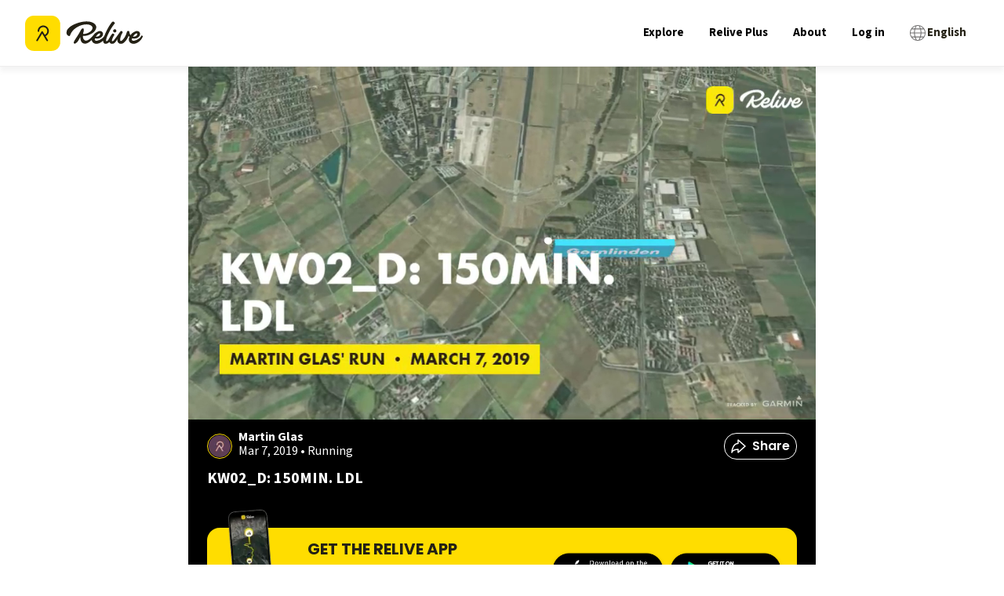

--- FILE ---
content_type: text/html; charset=utf-8
request_url: https://www.relive.com/view/veqzMWDYoB6
body_size: 83454
content:
<!DOCTYPE html><html lang="en" class="__variable_44151c __variable_1fdbab" data-browser="Mozilla/5.0 (Macintosh; Intel Mac OS X 10_15_7) AppleWebKit/537.36 (KHTML, like Gecko) Chrome/131.0.0.0 Safari/537.36; ClaudeBot/1.0; +claudebot@anthropic.com)"><head><meta charSet="utf-8"/><meta name="viewport" content="width=device-width, initial-scale=1"/><link rel="preload" as="image" imageSrcSet="https://img.relive.com/-/w:256/aHR0cHM6Ly93d3cucmVsaXZlLmNvbS9fbmV4dC9zdGF0aWMvbWVkaWEvbG9nby1yZWxpdmUtYmxhY2staWNvbi5iYzU1NzcyYy5zdmc= 1x, https://img.relive.com/-/w:384/aHR0cHM6Ly93d3cucmVsaXZlLmNvbS9fbmV4dC9zdGF0aWMvbWVkaWEvbG9nby1yZWxpdmUtYmxhY2staWNvbi5iYzU1NzcyYy5zdmc= 2x"/><link rel="preload" as="image" imageSrcSet="https://img.relive.com/-/w:32/aHR0cHM6Ly93d3cucmVsaXZlLmNvbS9fbmV4dC9zdGF0aWMvbWVkaWEvbG9nby1yZWxpdmUtd2l0aG91dC10ZXh0LjU5ZmNlNGEyLnN2Zw== 1x, https://img.relive.com/-/w:64/aHR0cHM6Ly93d3cucmVsaXZlLmNvbS9fbmV4dC9zdGF0aWMvbWVkaWEvbG9nby1yZWxpdmUtd2l0aG91dC10ZXh0LjU5ZmNlNGEyLnN2Zw== 2x"/><link rel="preload" as="image" imageSrcSet="https://img.relive.com/-/w:64/aHR0cHM6Ly93d3cucmVsaXZlLmNvbS9fbmV4dC9zdGF0aWMvbWVkaWEvYXBwX3JhdGluZy41NTZkZjE0Mi5zdmc= 1x, https://img.relive.com/-/w:128/aHR0cHM6Ly93d3cucmVsaXZlLmNvbS9fbmV4dC9zdGF0aWMvbWVkaWEvYXBwX3JhdGluZy41NTZkZjE0Mi5zdmc= 2x"/><style data-precedence="next" data-href="/_next/static/css/dc077f91c17b514d.css /_next/static/css/41a84bd4ca112974.css /_next/static/css/a9e6367ba522b013.css /_next/static/css/461642dd66f9a0b1.css /_next/static/css/2c178a39e026dc43.css /_next/static/css/41d394275060601d.css /_next/static/css/e8176e506c0cfbbe.css /_next/static/css/7c2fa0ba04add17c.css /_next/static/css/15eee1394ca6a5f9.css /_next/static/css/15df8da9131286f9.css /_next/static/css/3c53320bbc3331bb.css /_next/static/css/61fe5d49042ef876.css /_next/static/css/db8a5614d89477bd.css /_next/static/css/e4c3624ad4b96f47.css /_next/static/css/d923f5ea9aff4114.css /_next/static/css/eabec653285530de.css /_next/static/css/e8984f006762ee0a.css /_next/static/css/74618e868f6ae2e3.css /_next/static/css/fc0d1407b96d5e8c.css /_next/static/css/237a6c1578a163c5.css">@font-face{font-family:Source Sans\ 3;font-style:normal;font-weight:200 900;font-display:swap;src:url(/_next/static/media/88da59c891d37117-s.woff2) format("woff2");unicode-range:u+0460-052f,u+1c80-1c8a,u+20b4,u+2de0-2dff,u+a640-a69f,u+fe2e-fe2f}@font-face{font-family:Source Sans\ 3;font-style:normal;font-weight:200 900;font-display:swap;src:url(/_next/static/media/1e377d93cbdd6b44-s.woff2) format("woff2");unicode-range:u+0301,u+0400-045f,u+0490-0491,u+04b0-04b1,u+2116}@font-face{font-family:Source Sans\ 3;font-style:normal;font-weight:200 900;font-display:swap;src:url(/_next/static/media/36d711d427a06e51-s.woff2) format("woff2");unicode-range:u+1f??}@font-face{font-family:Source Sans\ 3;font-style:normal;font-weight:200 900;font-display:swap;src:url(/_next/static/media/f1f7cdf240180e28-s.woff2) format("woff2");unicode-range:u+0370-0377,u+037a-037f,u+0384-038a,u+038c,u+038e-03a1,u+03a3-03ff}@font-face{font-family:Source Sans\ 3;font-style:normal;font-weight:200 900;font-display:swap;src:url(/_next/static/media/55fbdf033607a0e1-s.woff2) format("woff2");unicode-range:u+0102-0103,u+0110-0111,u+0128-0129,u+0168-0169,u+01a0-01a1,u+01af-01b0,u+0300-0301,u+0303-0304,u+0308-0309,u+0323,u+0329,u+1ea0-1ef9,u+20ab}@font-face{font-family:Source Sans\ 3;font-style:normal;font-weight:200 900;font-display:swap;src:url(/_next/static/media/b6a6f0b43d027304-s.woff2) format("woff2");unicode-range:u+0100-02ba,u+02bd-02c5,u+02c7-02cc,u+02ce-02d7,u+02dd-02ff,u+0304,u+0308,u+0329,u+1d00-1dbf,u+1e00-1e9f,u+1ef2-1eff,u+2020,u+20a0-20ab,u+20ad-20c0,u+2113,u+2c60-2c7f,u+a720-a7ff}@font-face{font-family:Source Sans\ 3;font-style:normal;font-weight:200 900;font-display:swap;src:url(/_next/static/media/9cf9c6e84ed13b5e-s.p.woff2) format("woff2");unicode-range:u+00??,u+0131,u+0152-0153,u+02bb-02bc,u+02c6,u+02da,u+02dc,u+0304,u+0308,u+0329,u+2000-206f,u+20ac,u+2122,u+2191,u+2193,u+2212,u+2215,u+feff,u+fffd}@font-face{font-family:Source Sans\ 3 Fallback;src:local("Arial");ascent-override:109.21%;descent-override:42.66%;line-gap-override:0.00%;size-adjust:93.76%}.__className_1fdbab{font-family:Source Sans\ 3,Source Sans\ 3 Fallback;font-style:normal}.__variable_1fdbab{--font-source-sans-pro:"Source Sans 3","Source Sans 3 Fallback"}@font-face{font-family:Poppins;font-style:normal;font-weight:400;font-display:swap;src:url(/_next/static/media/034d78ad42e9620c-s.woff2) format("woff2");unicode-range:u+0900-097f,u+1cd0-1cf9,u+200c-200d,u+20a8,u+20b9,u+20f0,u+25cc,u+a830-a839,u+a8e0-a8ff,u+11b00-11b09}@font-face{font-family:Poppins;font-style:normal;font-weight:400;font-display:swap;src:url(/_next/static/media/fe0777f1195381cb-s.woff2) format("woff2");unicode-range:u+0100-02ba,u+02bd-02c5,u+02c7-02cc,u+02ce-02d7,u+02dd-02ff,u+0304,u+0308,u+0329,u+1d00-1dbf,u+1e00-1e9f,u+1ef2-1eff,u+2020,u+20a0-20ab,u+20ad-20c0,u+2113,u+2c60-2c7f,u+a720-a7ff}@font-face{font-family:Poppins;font-style:normal;font-weight:400;font-display:swap;src:url(/_next/static/media/eafabf029ad39a43-s.p.woff2) format("woff2");unicode-range:u+00??,u+0131,u+0152-0153,u+02bb-02bc,u+02c6,u+02da,u+02dc,u+0304,u+0308,u+0329,u+2000-206f,u+20ac,u+2122,u+2191,u+2193,u+2212,u+2215,u+feff,u+fffd}@font-face{font-family:Poppins;font-style:normal;font-weight:600;font-display:swap;src:url(/_next/static/media/29e7bbdce9332268-s.woff2) format("woff2");unicode-range:u+0900-097f,u+1cd0-1cf9,u+200c-200d,u+20a8,u+20b9,u+20f0,u+25cc,u+a830-a839,u+a8e0-a8ff,u+11b00-11b09}@font-face{font-family:Poppins;font-style:normal;font-weight:600;font-display:swap;src:url(/_next/static/media/c3bc380753a8436c-s.woff2) format("woff2");unicode-range:u+0100-02ba,u+02bd-02c5,u+02c7-02cc,u+02ce-02d7,u+02dd-02ff,u+0304,u+0308,u+0329,u+1d00-1dbf,u+1e00-1e9f,u+1ef2-1eff,u+2020,u+20a0-20ab,u+20ad-20c0,u+2113,u+2c60-2c7f,u+a720-a7ff}@font-face{font-family:Poppins;font-style:normal;font-weight:600;font-display:swap;src:url(/_next/static/media/0484562807a97172-s.p.woff2) format("woff2");unicode-range:u+00??,u+0131,u+0152-0153,u+02bb-02bc,u+02c6,u+02da,u+02dc,u+0304,u+0308,u+0329,u+2000-206f,u+20ac,u+2122,u+2191,u+2193,u+2212,u+2215,u+feff,u+fffd}@font-face{font-family:Poppins;font-style:normal;font-weight:700;font-display:swap;src:url(/_next/static/media/29a4aea02fdee119-s.woff2) format("woff2");unicode-range:u+0900-097f,u+1cd0-1cf9,u+200c-200d,u+20a8,u+20b9,u+20f0,u+25cc,u+a830-a839,u+a8e0-a8ff,u+11b00-11b09}@font-face{font-family:Poppins;font-style:normal;font-weight:700;font-display:swap;src:url(/_next/static/media/a1386beebedccca4-s.woff2) format("woff2");unicode-range:u+0100-02ba,u+02bd-02c5,u+02c7-02cc,u+02ce-02d7,u+02dd-02ff,u+0304,u+0308,u+0329,u+1d00-1dbf,u+1e00-1e9f,u+1ef2-1eff,u+2020,u+20a0-20ab,u+20ad-20c0,u+2113,u+2c60-2c7f,u+a720-a7ff}@font-face{font-family:Poppins;font-style:normal;font-weight:700;font-display:swap;src:url(/_next/static/media/b957ea75a84b6ea7-s.p.woff2) format("woff2");unicode-range:u+00??,u+0131,u+0152-0153,u+02bb-02bc,u+02c6,u+02da,u+02dc,u+0304,u+0308,u+0329,u+2000-206f,u+20ac,u+2122,u+2191,u+2193,u+2212,u+2215,u+feff,u+fffd}@font-face{font-family:Poppins Fallback;src:local("Arial");ascent-override:93.62%;descent-override:31.21%;line-gap-override:8.92%;size-adjust:112.16%}.__className_44151c{font-family:Poppins,Poppins Fallback;font-style:normal}.__variable_44151c{--font-poppins:"Poppins","Poppins Fallback"}.popup-content{margin:auto;background:#fff;width:50%;padding:5px;border:1px solid #d7d7d7}[role=tooltip].popup-content{width:200px;box-shadow:0 0 3px rgba(0,0,0,.16);border-radius:5px}.popup-overlay{background:rgba(0,0,0,.5)}[data-popup=tooltip].popup-overlay{background:transparent}.popup-arrow{filter:drop-shadow(0 -3px 3px rgba(0,0,0,.16));color:#fff;stroke-width:2px;stroke:#d7d7d7;stroke-dasharray:30px;stroke-dashoffset:-54px;left:0;right:0;top:0;bottom:0}footer{margin-top:auto}#footer-bottom{background:#242115;padding:2rem}#footer-bottom .footer-bottom-content{display:flex;justify-content:space-between;align-items:center;max-width:75rem;margin:0 auto}#footer-bottom a,#footer-bottom p{color:#fff;font-size:12px;margin:0;padding:0;display:inline}#footer-bottom a{margin-right:25px}#footer-bottom a,#footer-bottom a:hover{text-decoration:none}@media screen and (min-width:900px){#footer-bottom{padding:4rem 2rem}}#footer-top{background:#fd0;padding:2rem 0}#footer-top .grid-container{padding:0 1rem;display:grid;grid-template-columns:repeat(2,1fr);grid-column-gap:2rem;column-gap:2rem}#footer-top .logo-relive{display:block;max-width:100px;margin-bottom:1.5rem}#footer-top .link-social{display:inline-block;width:30px;margin-right:7px;margin-bottom:2rem}#footer-top .footer-section-header{font-family:var(--font-poppins),arial,sans-serif!important;text-align:left;margin-top:0;margin-bottom:1rem;text-transform:uppercase}#footer-top ul{list-style-type:none;-webkit-padding-start:0;padding-inline-start:0;margin-left:0}#footer-top ul li{margin-bottom:.5rem}#footer-top ul a{color:#000;font-size:1.125rem}#footer-top ul a,#footer-top ul a:hover{text-decoration:none}@media screen and (min-width:900px){#footer-top .grid-container{max-width:79rem;margin:0 auto;padding:0;row-gap:2rem;grid-template-columns:repeat(3,1fr)}#footer-top .grid-container>div{padding:0 2rem}}@media screen and (min-width:1024px){#footer-top{padding:4rem 0}#footer-top .cell{padding:0 2rem}#footer-top .logo-relive{max-width:125px;margin-bottom:2rem}#footer-top .link-social{width:36px;margin-right:10px}#footer-top .footer-section-header{font-size:1.5625rem}}.modal-container.alert-modal{padding:1.5rem}.modal-container.alert-modal .modal-title{margin:0 0 .5rem}.modal-container.alert-modal .modal-text{margin:0 0 2.5rem}.modal-container.alert-modal .modal-container{padding:1.5rem}@media screen and (max-width:899px){.modal-container.alert-modal .modal-buttons.vertical{flex-direction:column;align-items:stretch;text-align:center;gap:1rem}}.modal-container{background:#fff;position:fixed;z-index:4;left:0;right:0;bottom:0;width:100%}.modal-container .modal-buttons{display:flex;align-items:center;justify-content:flex-end;gap:2rem}.modal-container .modal-buttons .btn{margin:0;height:2.5rem;border-radius:1.5rem}.modal-container .modal-title{font-family:var(--font-source-sans-pro),arial,sans-serif}@media screen and (min-width:900px){.modal-container{top:50%;left:50%;transform:translate(-50%,-50%);border-radius:8px;height:-moz-fit-content;height:fit-content;max-height:90vh;width:457px;max-width:90%}}.modal-background{background-color:rgba(0,0,0,.75);position:fixed;width:100%;height:100vh;bottom:0;left:0;z-index:4}.FeaturesListSection_container__EeKw9{background-color:#242115;padding:4rem 1rem}.FeaturesListSection_wrapper__fQIFs{max-width:250px;margin-left:auto;margin-right:auto}@media screen and (min-width:900px){.FeaturesListSection_wrapper__fQIFs{max-width:320px}}.FeaturesListSection_logo__T97X2{width:110px}@media screen and (min-width:900px){.FeaturesListSection_logo__T97X2{width:140px}}.FeaturesListSection_title__GCH_A{font-size:1.5em;font-weight:700}.FeaturesListSection_list__z1tbM{padding:0;margin:1rem 1.25rem 1.25rem;font-size:1em;line-height:1.6;color:#fd0;-webkit-padding-start:.5rem;padding-inline-start:.5rem;text-align:left}.FeaturesListSection_list__z1tbM li{margin-bottom:.5rem;color:#fff;padding-left:1rem}.FeaturesListSection_app-buttons__1B5Mn img{width:150px}.FeaturesSection_container__FN9R4{display:flex;justify-content:space-around;background-color:#f7f7f7;align-items:center;flex-direction:column}@media screen and (min-width:900px){.FeaturesSection_container__FN9R4{flex-direction:row}}.FeaturesSection_container__FN9R4 p{font-size:1.25rem}.FeaturesSection_item__px7TB{text-align:center;padding:4rem 12.5%}@media screen and (min-width:900px){.FeaturesSection_item__px7TB{max-width:33%;padding:4rem}}@media screen and (max-width:899px){.FeaturesSection_item__px7TB:nth-child(2){padding:0 12.5%}}.FeaturesSection_title__ruOWP{margin:2rem 0 1.25rem;text-transform:uppercase}.GetOutThereSection_app-buttons__isLbS{justify-content:center}.GetOutThereSection_app-buttons__isLbS .store-btn{max-width:150px}.GetOutThereSection_button-title__yLiRD{font-size:1.25rem;margin-bottom:1rem}.HomeBlocks_container__slXJm{display:flex;flex-direction:column;height:auto}@media screen and (min-width:900px){.HomeBlocks_container__slXJm{flex-direction:row}}.HomeBlocks_container__slXJm button{padding:.625rem;width:100%;border-radius:21px}@media screen and (min-width:900px){.HomeBlocks_row-reverse__auaUp{flex-direction:row-reverse}}.HomeBlocks_left-section__OO3zZ{width:100%;position:relative}@media screen and (min-width:900px){.HomeBlocks_left-section__OO3zZ{width:50%}}.HomeBlocks_block-image__tyeQh{width:100%;height:100%;object-fit:cover}.HomeBlocks_right-section__Zm2v_{position:relative;display:flex;flex-direction:column;justify-content:center;text-align:center;padding:10% 7.5%;width:100%}@media screen and (min-width:900px){.HomeBlocks_right-section__Zm2v_{width:50%;padding:5% 7.5%}}.HomeBlocks_text-container__ZNHKc{padding:2rem 2rem 0;z-index:1;margin-top:-90px;background:#fff}@media screen and (min-width:900px){.HomeBlocks_text-container__ZNHKc{text-align:center;z-index:1;padding:10% 7.5%;margin-top:0}}.HomeBlocks_heading__Lt_zy{font-size:1.875rem;text-transform:uppercase;line-height:1.1}@media screen and (min-width:900px){.HomeBlocks_heading__Lt_zy{font-size:2.5rem}}.HomeBlocks_description__ZIvqc{margin:1.5rem 0;font-size:1.25rem}.HomeBlocks_app-buttons__kDs7L{align-items:center;justify-content:center}.HomeBlocks_app-buttons__kDs7L img{width:150px}.ActivityTypeFilters_container__ewAus .ActivityTypeFilters_filter__iFrB_{display:inline-block;text-transform:capitalize;border:1px solid #eeeded;color:#727171;font-size:.75rem;border-radius:4px;padding:.25rem 1rem}.ActivityTypeFilters_container__ewAus .ActivityTypeFilters_filter__iFrB_:not(:last-child){margin-right:.625rem}.ActivityTypeFilters_container__ewAus .ActivityTypeFilters_filter__iFrB_.ActivityTypeFilters_active__rexst{background-color:#00aceb;color:#fff;font-weight:700;border:none}.ActivityTypeFilters_container__ewAus .ActivityTypeFilters_hr__r0HRV{margin:1rem 0 .625rem}.Breadcrumbs_container__8bo5s{margin-bottom:1rem}.Breadcrumbs_container__8bo5s .Breadcrumbs_breadcrumb__U_6Ax{color:#727171;font-size:.875rem;display:inline-block;text-wrap:nowrap;text-decoration:underline}.Breadcrumbs_container__8bo5s .Breadcrumbs_breadcrumb__U_6Ax:not(:last-child):after{content:"/";display:inline-block;margin:0 5px}.Breadcrumbs_container__8bo5s .Breadcrumbs_breadcrumb__U_6Ax:last-child{font-weight:700;text-decoration:none}.Breadcrumbs_container__8bo5s .Breadcrumbs_foldable__hozCI{display:none}@media screen and (min-width:900px){.Breadcrumbs_container__8bo5s .Breadcrumbs_foldable__hozCI{display:inline-block}.Breadcrumbs_container__8bo5s .Breadcrumbs_folder__u1yt0{display:none}}.Breadcrumbs_container__8bo5s .Breadcrumbs_unfolded__ibEC2 .Breadcrumbs_foldable__hozCI{display:inline-block}.Breadcrumbs_container__8bo5s .Breadcrumbs_unfolded__ibEC2 .Breadcrumbs_folder__u1yt0{display:none}.ContentSection_container__VACdL>p{margin-bottom:1.5rem;color:#727171}.HeaderBanner_header-banner__5M0ma{background:linear-gradient(180deg,rgba(0,0,0,0),rgba(0,0,0,.5) 62.52%);height:280px;margin:0 -16px;position:relative;width:calc(100% + 2*16px)}@media screen and (min-width:900px){.HeaderBanner_header-banner__5M0ma{height:400px}}.HeaderBanner_header-banner__5M0ma h1{bottom:0;color:#fff;margin:24px;position:absolute}.HeaderBanner_header-banner__5M0ma img{object-fit:cover;z-index:-1}.LocationTiles_location-tiles-container__421wo{--items-per-row:2;display:flex;flex-wrap:wrap;gap:8px}@media screen and (min-width:900px){.LocationTiles_location-tiles-container__421wo{--items-per-row:3}}.LocationTiles_location-tiles-container__421wo a{display:contents}.LocationTiles_location-tiles-container__421wo a:hover img{filter:brightness(.65)}.LocationTiles_location-tiles-container__421wo .LocationTiles_location-tile__nE2G3{align-items:center;border-radius:8px;box-shadow:0 4px 8px 0 rgba(36,33,21,.0588235294);display:flex;flex-grow:1;height:160px;justify-content:center;max-width:calc(100%/var(--items-per-row) - (var(--items-per-row) - 1)*8px/var(--items-per-row));overflow:hidden;padding:24px;position:relative;text-align:center;-webkit-user-select:none;-moz-user-select:none;user-select:none;width:calc(100%/var(--items-per-row) - (var(--items-per-row) - 1)*8px/var(--items-per-row))}@media screen and (min-width:900px){.LocationTiles_location-tiles-container__421wo .LocationTiles_location-tile__nE2G3{border-radius:12px;height:260px}}.LocationTiles_location-tiles-container__421wo .LocationTiles_location-tile__nE2G3 h3{color:#fff;font-size:1rem}@media screen and (min-width:900px){.LocationTiles_location-tiles-container__421wo .LocationTiles_location-tile__nE2G3 h3{font-size:1.75rem}}.LocationTiles_location-tiles-container__421wo .LocationTiles_location-tile__nE2G3 img{filter:brightness(.7);object-fit:cover;position:absolute;z-index:-1;background-color:#eeeded}.loader{width:3.125rem;height:3.125rem}@media screen and (min-width:900px){.loader{width:4.375rem;height:4.375rem}}.loader-wrapper{height:26.875rem;display:flex;justify-content:center;align-items:center}.HeaderSection_header-wrapper__zili0{padding:1rem 1rem 4rem;position:relative;background:linear-gradient(180deg,#fff 0,#fff 25%,#fd0 0,#fd0)}@media screen and (min-width:900px){.HeaderSection_header-wrapper__zili0{padding:1.25rem 1.25rem 4rem}}.HeaderSection_header-image__6RgtO{position:relative;min-height:500px;width:100%;height:auto;max-width:100%;background-size:cover;max-height:65vh;background-repeat:no-repeat;background-position:50%;background-image:url(/_next/static/media/background-mobile.ff0f7c00.jpg)}@media screen and (min-width:900px){.HeaderSection_header-image__6RgtO{max-height:55vh;background-image:url(/_next/static/media/background.23749d52.jpg)}}.HeaderSection_header-image__6RgtO h1{color:#fff;line-height:1;margin-bottom:1rem;margin-top:2rem;font-size:1.5rem;text-align:center;white-space:pre-line}@media screen and (min-width:900px){.HeaderSection_header-image__6RgtO h1{font-size:3rem;text-align:left}}.HeaderSection_header-image__6RgtO:before{content:"";width:100%;height:20vh;top:0;left:0;position:absolute;opacity:.21;background-image:linear-gradient(-180deg,#000,rgba(255,255,255,0) 50%)}.HeaderSection_content__cMuCR{padding-top:2rem;justify-content:center;display:flex;flex-flow:column;z-index:1;position:relative}@media screen and (min-width:900px){.HeaderSection_content__cMuCR{padding-left:6rem;padding-top:6rem}}.HeaderSection_content__cMuCR button{width:50%;margin:0 auto;border-radius:21px;padding:.625rem}.HeaderSection_app-buttons__I_hyd img{width:150px}@media screen and (max-width:899px){.HeaderSection_app-buttons__I_hyd{align-items:center;justify-content:center}}@media screen and (min-width:900px){.HeaderSection_text-content__Ye1MC{margin-left:2rem}}@media screen and (max-width:899px){.HeaderSection_text-content__Ye1MC{text-align:center}}.HeaderSection_description-content__QDHgA{display:flex;justify-content:center;padding:0 2rem}@media screen and (max-width:899px){.HeaderSection_description-content__QDHgA{flex-direction:column}}@media screen and (min-width:900px){.HeaderSection_description-content__QDHgA{align-items:flex-end;padding:0 4rem}}.HeaderSection_description-content__QDHgA h2{font-size:2rem;text-transform:uppercase;line-height:1.1;margin-top:2rem}@media screen and (min-width:900px){.HeaderSection_description-content__QDHgA h2{font-size:2.5rem;width:20rem}}.HeaderSection_description-content__QDHgA p{max-width:15rem;font-size:1.25rem;line-height:1.6;margin:.75rem auto 1.5rem}@media screen and (min-width:900px){.HeaderSection_description-content__QDHgA p{margin-left:0}}.HeaderSection_device-wrapper__QEZV_{z-index:1;position:relative;text-align:center;width:290px;max-width:100%}@media screen and (max-width:899px){.HeaderSection_device-wrapper__QEZV_{margin:0 auto}}.HeaderSection_device-image__bT6nF{margin-top:-14rem;max-width:90%}@media screen and (min-width:900px){.HeaderSection_device-image__bT6nF{margin-top:-6rem}}.HeaderSection_device-video__GlO71{position:absolute;top:-8rem;left:0;box-shadow:0 10px 20px rgba(0,0,0,.19),0 6px 6px rgba(0,0,0,.23)}@media screen and (min-width:900px){.HeaderSection_device-video__GlO71{top:-1rem}}.DownloadAppQRCode_download-app-qr-code-container__QK3cf{margin:4px}.DownloadAppQRCode_download-app-qr-code-container__QK3cf .DownloadAppQRCode_download-app-qr-code__dGDJv{height:auto;max-width:100%;width:100%}.ExploreActivityCard_card-container__874zA{border-radius:8px;box-shadow:1px 2px 24px 4px rgba(36,33,21,.06);overflow:hidden;display:block}.ExploreActivityCard_card-container__874zA .ExploreActivityCard_thumbnail-container__Szoo0{display:block;position:relative;height:10.5rem;width:100%}.ExploreActivityCard_card-container__874zA .ExploreActivityCard_thumbnail-container__Szoo0 img{object-fit:cover}.ExploreActivityCard_card-container__874zA .ExploreActivityCard_thumbnail-container__Szoo0 .ExploreActivityCard_video-play-button__QgjZ5{position:absolute;top:50%;left:50%;transform:translate(-50%,-50%);width:2.5rem;height:2.5rem;-webkit-backdrop-filter:blur(2px);backdrop-filter:blur(2px);border-radius:100%;background-color:rgba(36,33,21,.1);overflow:hidden}.ExploreActivityCard_card-container__874zA .ExploreActivityCard_thumbnail-container__Szoo0 .ExploreActivityCard_video-3d-label__qAZCJ{background:#242115;border-radius:32px;color:#fff;font-family:var(--font-poppins),arial,sans-serif;font-size:12px;font-weight:600;line-height:16px;margin:12px;padding:4px 10px;pointer-events:none;position:absolute;text-transform:uppercase;-webkit-user-select:none;-moz-user-select:none;user-select:none}@media screen and (min-width:900px){.ExploreActivityCard_card-container__874zA .ExploreActivityCard_thumbnail-container__Szoo0 .ExploreActivityCard_video-3d-label__qAZCJ{font-size:16px;padding:12px 16px}}.ExploreActivityCard_card-container__874zA .ExploreActivityCard_activity-content__XmUxR .ExploreActivityCard_name-avatar-container__4jZpa{display:flex;align-items:flex-start}.ExploreActivityCard_card-container__874zA .ExploreActivityCard_activity-content__XmUxR .ExploreActivityCard_name-avatar-container__4jZpa .ExploreActivityCard_profile-link__sFbbJ{display:flex;gap:.5rem;align-items:flex-start;padding-top:.75rem;padding-left:.75rem;padding-right:.5rem}@media screen and (min-width:900px){.ExploreActivityCard_card-container__874zA .ExploreActivityCard_activity-content__XmUxR .ExploreActivityCard_name-avatar-container__4jZpa .ExploreActivityCard_profile-link__sFbbJ{padding-top:1.5rem;padding-left:1.5rem}}.ExploreActivityCard_card-container__874zA .ExploreActivityCard_activity-content__XmUxR .ExploreActivityCard_name-avatar-container__4jZpa .ExploreActivityCard_avatar__wLrpv{border-radius:100%;margin-right:0}.ExploreActivityCard_card-container__874zA .ExploreActivityCard_activity-content__XmUxR .ExploreActivityCard_name-avatar-container__4jZpa p{font-size:.75rem;line-height:16px}.ExploreActivityCard_card-container__874zA .ExploreActivityCard_activity-content__XmUxR .ExploreActivityCard_name-avatar-container__4jZpa p.ExploreActivityCard_user-name___TvIr{font-weight:700;margin-bottom:-1px}.ExploreActivityCard_card-container__874zA .ExploreActivityCard_activity-content__XmUxR .ExploreActivityCard_name-avatar-container__4jZpa p.ExploreActivityCard_activity-date__HuWxc{color:#727171}.ExploreActivityCard_card-container__874zA .ExploreActivityCard_activity-content__XmUxR .ExploreActivityCard_name-avatar-container__4jZpa .ExploreActivityCard_type-link__zf_6u{flex-grow:1;padding-top:.75rem;padding-right:.75rem}@media screen and (min-width:900px){.ExploreActivityCard_card-container__874zA .ExploreActivityCard_activity-content__XmUxR .ExploreActivityCard_name-avatar-container__4jZpa .ExploreActivityCard_type-link__zf_6u{padding-top:1.5rem;padding-right:1.5rem}}.ExploreActivityCard_card-container__874zA .ExploreActivityCard_activity-content__XmUxR .ExploreActivityCard_name-avatar-container__4jZpa .ExploreActivityCard_type-link__zf_6u .ExploreActivityCard_type-tag__wxZWF{margin-left:auto}.ExploreActivityCard_card-container__874zA .ExploreActivityCard_activity-content__XmUxR .ExploreActivityCard_activity-link__Mh4t_{display:block;padding:1rem .75rem .75rem}@media screen and (min-width:900px){.ExploreActivityCard_card-container__874zA .ExploreActivityCard_activity-content__XmUxR .ExploreActivityCard_activity-link__Mh4t_{padding-right:1.5rem;padding-left:1.5rem;padding-bottom:1.5rem}}.ExploreActivityCard_card-container__874zA .ExploreActivityCard_activity-content__XmUxR .ExploreActivityCard_activity-link__Mh4t_ .ExploreActivityCard_activity-title__fHc98{font-weight:700}@media screen and (min-width:900px){.ExploreActivityCard_card-container__874zA .ExploreActivityCard_thumbnail-container__Szoo0{height:17.5rem;background-color:#eeeded}.ExploreActivityCard_card-container__874zA .ExploreActivityCard_thumbnail-container__Szoo0 .ExploreActivityCard_video-play-button__QgjZ5{height:4rem;width:4rem}.ExploreActivityCard_card-container__874zA .ExploreActivityCard_activity-content__XmUxR .ExploreActivityCard_name-avatar-container__4jZpa p.ExploreActivityCard_user-name___TvIr{font-size:1rem;margin-bottom:.1875rem}.ExploreActivityCard_card-container__874zA .ExploreActivityCard_activity-content__XmUxR .ExploreActivityCard_name-avatar-container__4jZpa p.ExploreActivityCard_activity-date__HuWxc{font-size:.875rem}.ExploreActivityCard_card-container__874zA .ExploreActivityCard_activity-content__XmUxR .ExploreActivityCard_name-avatar-container__4jZpa .ExploreActivityCard_type-tag__wxZWF{height:2rem;width:2.625rem}.ExploreActivityCard_card-container__874zA .ExploreActivityCard_activity-content__XmUxR .ExploreActivityCard_activity-title__fHc98{font-size:1.375rem}}.ExploreActivityCard_card-container__874zA.ExploreActivityCard_skeleton__xe21b .ExploreActivityCard_activity-content__XmUxR{min-height:8rem}.HorizontalImageListWithModal_container__QiEHP .HorizontalImageListWithModal_area-image-item__Peaoj{border-radius:12px;margin-right:.5rem;overflow:hidden;position:relative}.HorizontalImageListWithModal_container__QiEHP .HorizontalImageListWithModal_area-image-item__Peaoj:last-child{margin-right:1.5rem}@media screen and (min-width:900px){.HorizontalImageListWithModal_container__QiEHP .HorizontalImageListWithModal_area-image-item__Peaoj{cursor:pointer;margin-right:1rem}.HorizontalImageListWithModal_container__QiEHP .HorizontalImageListWithModal_area-image-item__Peaoj:last-child{margin-right:2rem}}.HorizontalImageListWithModal_container__QiEHP .HorizontalImageListWithModal_area-image-item__Peaoj.HorizontalImageListWithModal_small__ZFRXI{height:120px;width:144px;border-radius:8px}@media screen and (min-width:900px){.HorizontalImageListWithModal_container__QiEHP .HorizontalImageListWithModal_area-image-item__Peaoj.HorizontalImageListWithModal_small__ZFRXI{height:160px;width:184px}}.HorizontalImageListWithModal_container__QiEHP .HorizontalImageListWithModal_area-image-item__Peaoj.HorizontalImageListWithModal_small__ZFRXI .HorizontalImageListWithModal_profile-image__SU4qS{margin:12px}.HorizontalImageListWithModal_container__QiEHP .HorizontalImageListWithModal_area-image-item__Peaoj.HorizontalImageListWithModal_medium__10IPE{height:200px;width:240px}@media screen and (min-width:900px){.HorizontalImageListWithModal_container__QiEHP .HorizontalImageListWithModal_area-image-item__Peaoj.HorizontalImageListWithModal_medium__10IPE{height:280px;width:400px}}.HorizontalImageListWithModal_container__QiEHP .HorizontalImageListWithModal_area-image-item__Peaoj.HorizontalImageListWithModal_skeleton__T8ihO{background-color:#eeeded}.HorizontalImageListWithModal_container__QiEHP .HorizontalImageListWithModal_area-image-item__Peaoj .HorizontalImageListWithModal_image__s_i0W{object-fit:cover;-webkit-user-select:none;-moz-user-select:none;user-select:none;background-color:#eeeded}.HorizontalImageListWithModal_container__QiEHP .HorizontalImageListWithModal_area-image-item__Peaoj .HorizontalImageListWithModal_profile-image__SU4qS{bottom:0;border:1px solid #fff;box-shadow:0 0 1px 1px #fff;left:0;margin:12px;pointer-events:none;position:absolute;background-color:#eeeded}@media screen and (min-width:900px){.HorizontalImageListWithModal_container__QiEHP .HorizontalImageListWithModal_area-image-item__Peaoj .HorizontalImageListWithModal_profile-image__SU4qS{height:32px;margin:24px;width:32px}}.FullScreenMedia_full-screen-item__fgG_t{display:flex;justify-content:center}.FullScreenMedia_full-screen-media-item__c21i0{max-height:100vh;max-width:100%;width:auto}.FullScreenMedia_full-screen-media-item__c21i0 img{object-fit:contain}@media screen and (min-width:900px){.FullScreenMedia_full-screen-media-item__c21i0 img{max-width:calc(100vw - 13rem);left:0;right:0;margin-left:auto;margin-right:auto}}.FullScreenMedia_caption__QiaQ1{bottom:0;margin:0;padding:16px;position:absolute;width:100%;z-index:1}.FullScreenMedia_caption__QiaQ1 p{color:#fff}.FullScreenMedia_gradient-background__he0jm{background:linear-gradient(0deg,rgba(36,33,21,0) 89.66%,rgba(36,33,21,.9)),linear-gradient(0deg,rgba(36,33,21,.9),rgba(36,33,21,0) 15.95%);height:100%;pointer-events:none;position:absolute;top:0;width:100%}.FullScreenMedia_header__HMW9e{align-items:center;display:flex;flex-direction:row;justify-content:space-between;padding:16px;position:absolute;top:0;width:100%;z-index:1}.FullScreenMedia_user-details__saHPM{display:flex;flex-direction:row;gap:8px;align-items:center}.FullScreenMedia_profile-image__fHgFg{border:1px solid #fff;box-shadow:0 0 1px 1px #fff;margin:0}@media screen and (min-width:900px){.FullScreenMedia_profile-image__fHgFg{height:40px;width:40px}}.FullScreenMedia_user-name__3Gy__{color:#fff;font-size:14px}.FullScreenMedia_close-media-modal-btn-container__HPn82{display:flex}.FullScreenMedia_close-media-modal-btn__vWAYA{z-index:10}.FullScreenMedia_close-media-modal-btn__vWAYA img{display:block}@media screen and (min-width:900px){.FullScreenMedia_close-media-modal-btn__vWAYA img{height:27px;width:27px}}.text-button{margin:0;color:#00aceb;font-weight:600;cursor:pointer;font-size:.875rem;font-family:var(--font-poppins),arial,sans-serif}.text-button.disabled{color:#c2bfbf;cursor:default}.text-button.underline{text-decoration:underline}.text-button:hover{color:#049cdb}.text-button:active{color:#00aceb}.DetailsToggle_details__7R87h{transition:visibility 0s,opacity .3s linear;opacity:0;visibility:hidden;max-height:0;overflow:hidden}.DetailsToggle_visible__oQ18M{opacity:1;visibility:visible;transition:visibility 0s,opacity .3s linear,max-height .5s ease-in-out}.DetailsToggle_hidden__ivWG4{opacity:0;visibility:hidden;max-height:0}.DetailsToggle_truncate__4GWLA{display:-webkit-box;-webkit-line-clamp:3;-webkit-box-orient:vertical;overflow:hidden}.navbar-container{height:5.3125rem;width:100%;padding:1rem;box-sizing:border-box;overflow:hidden;border-bottom:1px solid #eeeded;display:flex;justify-content:space-between;align-items:center;z-index:3;background-color:#fff}.navbar-container .nav-relive-logo{width:150px}.navbar-container .nav-reels-logo,.navbar-container .navbar-links{display:none}.navbar-container.navbar-sticky{position:fixed;left:0;top:0;box-shadow:0 6px 6px 0 rgba(114,113,113,.0784313725)}.navbar-container.navbar-sticky~.sticky-navbar-dummy{width:100%;height:5.3125rem}.navbar-container .navbar-appstore img{max-width:120px;margin-right:0}.hamburger-icon{width:28.8px;display:block}.hamburger-icon .bar{width:100%;height:0;border:2px solid #000;background:#000;border-radius:7px;transition:all .3s ease-in-out;margin:4px auto}.hamburger-icon .bar:first-of-type{margin-top:0}.hamburger-icon .bar:last-of-type{margin-bottom:0}.hamburger-icon.active .bar:nth-child(2){opacity:0}.hamburger-icon.active .bar:first-child{transform:translateY(8px) rotate(45deg)}.hamburger-icon.active .bar:nth-child(3){transform:translateY(-8px) rotate(-45deg)}@media screen and (min-width:900px){.hamburger-icon{display:none}.navbar-container{padding:20px 2rem}.navbar-container .navbar-links{display:flex;align-items:center}.navbar-container .navbar-links .navbar-link,.navbar-container .navbar-links>*{font-size:15px;font-weight:700}.navbar-container .navbar-links>*{margin:0 1rem}.navbar-container .navbar-links .navbar-link{margin:0;cursor:pointer}}.navbar-links>*{color:#000;cursor:pointer}.navbar-links>:hover{color:#000}.nav-sidebar-outer-container{position:fixed;width:100%;height:100vh;left:0;top:0;padding:0;z-index:4}.nav-sidebar-outer-container.closed{display:none}.nav-sidebar-outer-container .nav-sidebar-container{margin:0;width:90%;height:100%;box-sizing:border-box;background:#fff;padding:1rem;position:relative}.nav-sidebar-outer-container .nav-sidebar-container .hamburger-icon{left:1.5rem;top:4rem;position:absolute}.nav-sidebar-outer-container .nav-sidebar-container .nav-sidebar-main-content{max-width:90%;position:absolute;top:3.2rem;left:30%}.nav-sidebar-outer-container .nav-sidebar-container .nav-sidebar-main-content .sidebar-logo{width:100%;max-width:150px}.nav-sidebar-outer-container .nav-sidebar-container .nav-sidebar-main-content .navbar-links{padding-top:50px}.nav-sidebar-outer-container .nav-sidebar-container .nav-sidebar-main-content .navbar-links .navbar-link,.nav-sidebar-outer-container .nav-sidebar-container .nav-sidebar-main-content .navbar-links>*{font-size:23px;display:block;margin:.5rem 0;line-height:inherit}.nav-sidebar-outer-container .nav-sidebar-container .nav-sidebar-main-content .navbar-links .navbar-link .select-language-button,.nav-sidebar-outer-container .nav-sidebar-container .nav-sidebar-main-content .navbar-links>* .select-language-button{margin-top:75px}.nav-sidebar-outer-container .nav-sidebar-background{position:fixed;width:100%;height:100%;top:0;left:0;background-color:rgba(0,0,0,.75)}.mobile-container-left-side{display:flex;align-items:center}.mobile-container-left-side img{margin-left:1rem}.mobile-container-right-side{display:flex;align-items:center}.mobile-container-right-side img{margin-right:1rem}.nav-relive-logo-mobile{width:32px}.colored-button{background:linear-gradient(93.27deg,#ed33b9 -30.1%,#00aceb 107.88%)}.reels-navbar .nav-relive-logo-mobile{display:none}.reels-navbar .nav-reels-logo{display:block}@media screen and (max-width:899px){.reels-navbar .navbar-container{background-color:rgba(0,0,0,0);border-bottom:none;box-shadow:none}.reels-navbar .navbar-container .bar{border-color:#fff}.reels-navbar .navbar-container .mobile-container-left-side{width:100%;justify-content:space-between}.reels-navbar .mobile-container-right-side,.reels-navbar .sticky-navbar-dummy{display:none}}.nav-app-buttons .store-btn{width:115px}.language-modal{padding:1.5rem 1.25rem}.language-modal .language-option{color:#000;cursor:pointer}.language-modal .modal-content{max-width:90%;margin:auto}@media screen and (min-width:900px){.language-modal .modal-content{max-width:none;display:table}.language-modal .list-container{display:flex}}.language-modal .language-modal-title{text-align:left;font-weight:600;font-size:130%;color:#434242;margin-bottom:1.5em}@media screen and (max-width:899px){.language-modal .language-modal-title{border-bottom:1px solid #979797;margin-top:2em;margin-bottom:1em}}.language-modal .language-list{margin:0 0 1rem;padding:0}.language-modal .language-list li{text-align:left;width:100%;display:block;margin-top:0;margin-bottom:.5rem}.language-modal .language-list li p{text-align:left;font-size:em(16);font-weight:400;margin-bottom:0;line-height:1.6}@media screen and (max-width:899px){.language-modal .language-list li{margin-bottom:.5rem}}@media screen and (min-width:900px){.language-modal .language-list{display:inline-block;vertical-align:top}.language-modal .language-list li:last-of-type{margin-bottom:0}.language-modal .middle-list{border-left:1px solid #979797;border-right:1px solid #979797;margin:0 2rem;padding:0 2rem}}@media screen and (max-width:899px){.language-modal{height:100%}}.nav-sidebar-container .menu-modal,.navbar-container .menu-modal{background-color:rgba(0,0,0,.75)}.nav-sidebar-container .modal-content,.navbar-container .modal-content{padding:30px;max-width:90%}.nav-sidebar-container .menu-items,.navbar-container .menu-items{padding-top:50px}.nav-sidebar-container .language-modal-title,.navbar-container .language-modal-title{font-size:1.3rem}.nav-sidebar-container .modal-content{margin-left:inherit}body.modal-open{overflow:hidden}@media screen and (max-width:899px){body.modal-open{position:fixed}}.menu-items{list-style-type:none;padding-top:20px;position:absolute;left:25%}.menu-items li a{color:#000;font-size:23px}.menu-items .language-selector{padding-top:75px}.menu-items .menu-sub-items{padding-left:10px;color:#8a8a8a}.menu-items .menu-sub-items li a{color:#8a8a8a;font-size:16px}.modal{position:fixed;z-index:4;inset:0;overflow-y:auto;transform:translateZ(0);background-color:rgba(0,0,0,.75)}.modal h1{margin:0}@media screen and (min-width:900px){.modal{margin:0;max-width:100%;overflow:hidden}}.modal.hidden{animation:none}.modal-cell,.modal-table{height:100%;width:100%}.modal-content{position:relative;overflow:hidden;border-radius:10px;background-color:#fff;margin-left:auto;margin-right:auto;max-width:450px}.modal-content-wrapper{display:flex;justify-content:space-between;flex-direction:column;height:80%}.modal-header{text-align:center;font-weight:700;padding-top:10px;font-size:180%}.modal-header-only-mobile{display:none}.modal-close{cursor:pointer;display:none;float:right;text-decoration:none;font-size:2.6875rem;vertical-align:middle;line-height:.75;position:absolute;right:10px;padding-top:5px}.padding{padding:.5em 2em}.modal-close:before{content:"×"}@media screen and (max-width:899px){.modal{background:none;max-width:auto}.modal-header-only-mobile{display:block}.modal-close{display:inline}.modal-header{text-align:center;font-size:180%;font-weight:400}.modal-footer{position:absolute;left:0;bottom:0;width:100%}.modal-cell,.modal-table{display:block}.modal-cell{padding:0}.modal-content{max-width:none;height:100%;border-radius:0;overflow:auto}}.table-cell{display:table-cell;vertical-align:middle}.table{display:table;table-layout:fixed}.globe-icon{margin-right:.1rem}/*! normalize.css v8.0.1 | MIT License | github.com/necolas/normalize.css */html{-webkit-text-size-adjust:100%}main{display:block}h1{font-size:2em;margin:.67em 0}hr{box-sizing:content-box;height:0;overflow:visible}pre{font-family:monospace,monospace;font-size:1em}a{background-color:rgba(0,0,0,0)}abbr[title]{border-bottom:none;text-decoration:underline;-webkit-text-decoration:underline dotted;text-decoration:underline dotted}b,strong{font-weight:bolder}code,kbd,samp{font-family:monospace,monospace;font-size:1em}small{font-size:80%}sub,sup{font-size:75%;line-height:0;position:relative;vertical-align:baseline}sub{bottom:-.25em}sup{top:-.5em}img{border-style:none}button,input,optgroup,select,textarea{font-family:inherit;font-size:100%;line-height:1.15;margin:0}button,input{overflow:visible}button,select{text-transform:none}[type=button],[type=reset],[type=submit],button{-webkit-appearance:button}[type=button]::-moz-focus-inner,[type=reset]::-moz-focus-inner,[type=submit]::-moz-focus-inner,button::-moz-focus-inner{border-style:none;padding:0}[type=button]:-moz-focusring,[type=reset]:-moz-focusring,[type=submit]:-moz-focusring,button:-moz-focusring{outline:1px dotted ButtonText}fieldset{padding:.35em .75em .625em}legend{box-sizing:border-box;color:inherit;display:table;max-width:100%;padding:0;white-space:normal}progress{vertical-align:baseline}textarea{overflow:auto}[type=checkbox],[type=radio]{box-sizing:border-box;padding:0}[type=number]::-webkit-inner-spin-button,[type=number]::-webkit-outer-spin-button{height:auto}[type=search]{-webkit-appearance:textfield;outline-offset:-2px}[type=search]::-webkit-search-decoration{-webkit-appearance:none}::-webkit-file-upload-button{-webkit-appearance:button;font:inherit}details{display:block}summary{display:list-item}[hidden],template{display:none}*{font-family:var(--font-source-sans-pro),arial,sans-serif;color:#242115}h1,h2,h3,h4,h5,h6{font-family:var(--font-poppins),arial,sans-serif!important;font-weight:700!important;margin:0}label{display:block;font-family:var(--font-source-sans-pro),arial,sans-serif;font-weight:700}label .primary{font-size:.75rem}label .secondary{font-size:.625rem}.input-label{font-size:1rem;font-weight:400;color:#727171;display:block}h1{font-size:1.75rem}h2{font-size:1.375rem}h3,p{font-size:1rem}p{margin-bottom:0;margin-top:0;white-space:pre-line}a{line-height:inherit;cursor:pointer;text-decoration:none}a:focus,a:hover{color:#242115}.text-default{font-family:var(--font-source-sans-pro),arial,sans-serif;font-weight:400;font-size:1rem;line-height:1.25rem}.text-white{color:#fff}.text-gray{color:#c2bfbf}.text-big{font-size:1.1rem}.text-small{font-size:.875rem}.text-extra-small{font-size:.8rem;line-height:18px}@media screen and (max-width:899px){.text-extra-small{font-size:1rem;line-height:20px}}.subtext{font-size:.75rem}.text-lead{font-weight:700;font-size:1rem;line-height:1.25rem}.header{font-size:16px;color:#fd0}.button-label{font-family:var(--font-poppins),arial,sans-serif;font-weight:600;font-size:.875rem;line-height:1.5rem}.btn{outline-style:none;padding:.25rem 1.25rem;white-space:nowrap;text-decoration:none;cursor:pointer;background-color:#00aceb;border-radius:16px;display:flex;align-items:center;justify-content:center}.btn .button-label{color:#fff}@media(hover:hover){.btn:hover:not(.disabled){background-color:#049cdb;text-decoration:none}}.btn:active:not(.disabled){background-color:#00aceb}.btn.disabled{background-color:#eeeded;cursor:auto}.btn.disabled .button-label{color:#c2bfbf}.btn .btn-title{font-size:.875rem;font-family:Poppins,Arial,sans-serif;font-weight:600}.btn.btn-text{background-color:#fff;border:0;padding:.25rem .5rem}.btn.btn-text .button-label{color:#00aceb}@media(hover:hover){.btn.btn-text:hover{background-color:#fff}.btn.btn-text .button-label:hover{color:#049cdb}}.btn.btn-text.alert .button-label{color:#ef5c64}.btn.btn-text.alert .button-label:hover{color:#cf4c54}.btn.btn-text.secondary .button-label{color:#fd0}.btn.btn-text.secondary .button-label:hover{color:#e8c900}.btn.btn-outline{background-color:#fff;padding:.25rem .5rem;border:1px solid #00aceb}.btn.btn-outline.alert{border-color:#ef5c64}.btn.btn-outline.alert .button-label{color:#ef5c64}.btn.btn-outline.secondary{border-color:#fd0}.btn.btn-outline.secondary .button-label{color:#fd0}.btn.btn-outline .button-label{color:#00aceb}.btn.btn-outline.disabled{border:1px solid #c2bfbf}.btn.btn-outline.disabled .button-label{color:#c2bfbf}@media(hover:hover){.btn.btn-outline:hover:not(.disabled){background-color:rgba(0,172,235,.05)}.btn.btn-outline:hover.alert{background-color:#cf4c54}.btn.btn-outline:hover.secondary{background-color:#e8c900}}.btn.btn-outline:active:not(.disabled){background-color:#fff}.btn.btn-filled.alert{background-color:#ef5c64}.btn.btn-filled.alert:hover:not(.disabled){background-color:#cf4c54!important}.btn.btn-filled.alert:active:not(.disabled){background-color:#ef5c64!important}.btn.btn-filled.secondary{background-color:#fd0}.btn.btn-filled.secondary:hover:not(.disabled){background-color:#e8c900!important}.btn.btn-filled.secondary:active:not(.disabled){background-color:#fd0!important}.btn.btn-filled.secondary .button-label{color:#242115}.btn .btn-icon{margin-right:.5rem;height:18px;margin-top:-1px;margin-bottom:-1px}.btn .btn-icon.disabled{filter:brightness(0) saturate(100%) invert(88%) sepia(4%) saturate(101%) hue-rotate(314deg) brightness(89%) contrast(87%)}.btn .btn-loader{margin-right:.25rem;width:1.125rem;height:1.125rem}html{box-sizing:border-box;line-height:1.15}@media screen and (max-width:899px){html{overflow-x:hidden}}body{margin:0;padding:0;max-width:100%;overflow:hidden auto;font-weight:400;line-height:1.5;min-height:100vh;display:flex;flex-direction:column;-webkit-font-smoothing:antialiased}*,:after,:before{box-sizing:inherit}img{display:inline-block;vertical-align:middle;max-width:100%;height:auto}input,input[type=text],textarea{outline:none;border:1px solid #eeeded;border-radius:4px;padding:.5rem .625rem;width:100%;display:block;resize:vertical}input:hover,input[type=text]:hover,textarea:hover{border:1px solid #c2bfbf}input:disabled,input[type=text]:disabled,textarea:disabled{background-color:#eeeded;border:1px solid #c2bfbf}input:focus,input[type=text]:focus,textarea:focus{border:1px solid #00aceb}ul{list-style-type:none;padding:0;margin:0}button{background:none;color:inherit;border:none;padding:0;font:inherit;cursor:pointer;outline:inherit}.w-100{width:100%}.d-flex{display:flex}.d-block{display:block}.d-none{display:none}.text-center{text-align:center}.align-items-center{align-items:center}.justify-center{justify-content:center}.justify-start{justify-content:flex-start}.justify-end{justify-content:flex-end}.justify-evenly{justify-content:space-evenly}.justify-between{justify-content:space-between}.flex-column{flex-direction:column}.m-0{margin:0}.mx-0{margin:auto 0 0 auto}.my-0{margin:0 auto}.mb-0{margin-bottom:0}.mb-1{margin-bottom:.25rem}.mb-2{margin-bottom:.5rem}.mb-3{margin-bottom:.75rem}.mb-4{margin-bottom:1rem}.mt-0{margin-top:0}.mt-1{margin-top:.25rem}.mt-2{margin-top:.5rem}.mt-3{margin-top:.75rem}.mt-4{margin-top:1rem}.mr-0{margin-right:0}.mr-1{margin-right:.25rem}.mr-2{margin-right:.5rem}.mr-3{margin-right:.75rem}.mr-4{margin-right:1rem}.ml-0{margin-left:0}.ml-1{margin-left:.25rem}.ml-2{margin-left:.5rem}.ml-3{margin-left:.75rem}.ml-4{margin-left:1rem}.p-0{padding:0}.px-0{padding:auto 0 0 auto}.py-0{padding:0 auto}.pb-0{padding-bottom:0}.pb-1{padding-bottom:.25rem}.pb-2{padding-bottom:.5rem}.pb-3{padding-bottom:.75rem}.pb-4{padding-bottom:1rem}.pt-0{padding-top:0}.pt-1{padding-top:.25rem}.pt-2{padding-top:.5rem}.pt-3{padding-top:.75rem}.pt-4{padding-top:1rem}.pr-0{padding-right:0}.pr-1{padding-right:.25rem}.pr-2{padding-right:.5rem}.pr-3{padding-right:.75rem}.pr-4{padding-right:1rem}.pl-0{padding-left:0}.pl-1{padding-left:.25rem}.pl-2{padding-left:.5rem}.pl-3{padding-left:.75rem}.pl-4{padding-left:1rem}.full-width{width:100%}.object-fit-cover{object-fit:cover}@media screen and (min-width:900px){.hide-desktop{display:none!important}}@media screen and (max-width:899px){.hide-mobile{display:none!important}}.ios-only,html[data-browser*=Android] .hide-android,html[data-browser*=iPad] .hide-ios,html[data-browser*=iPhone] .hide-ios,html[data-browser*=iPod] .hide-ios{display:none}html[data-browser*=iPad] .ios-only,html[data-browser*=iPhone] .ios-only,html[data-browser*=iPod] .ios-only{display:block}.android-only{display:none}html[data-browser*=Android] .android-only{display:block}.no-scroll{overflow-y:hidden}.DownloadGpxButton_download-gpx-btn__iYehi{display:block}.DownloadGpxButton_download-gpx-btn__iYehi .btn{padding:.5rem 1rem;border-radius:2rem}@media screen and (min-width:900px){.DownloadGpxButton_download-gpx-btn__iYehi .btn{padding:.5rem 2rem}}.GpxDownloadPromoModal_modal-container__g08p5{width:400px;max-width:calc(100% - 3rem);box-sizing:border-box;top:50%;left:50%;transform:translate(-50%,-50%);border-radius:24px;height:-moz-fit-content;height:fit-content;overflow:hidden;padding:1.5rem}.GpxDownloadPromoModal_modal-container__g08p5 .GpxDownloadPromoModal_yellow-section__df_t5{background:#fd0;position:absolute;height:10rem;width:100%;z-index:-1;left:0;top:0}.GpxDownloadPromoModal_modal-container__g08p5 .GpxDownloadPromoModal_content__CWJZz{max-width:17.5rem;margin:0 auto;position:relative}.GpxDownloadPromoModal_modal-container__g08p5 .GpxDownloadPromoModal_phone-mockup__qdQyQ{margin:0 auto;display:block;height:200px;width:auto}.GpxDownloadPromoModal_modal-container__g08p5 .GpxDownloadPromoModal_close-icon__Wg8uy{position:absolute;top:1rem;right:1rem;cursor:pointer}.GpxDownloadPromoModal_modal-container__g08p5 li,.GpxDownloadPromoModal_modal-container__g08p5 p{line-height:1.25rem}.GpxDownloadPromoModal_modal-container__g08p5 ol{padding-left:1.5rem}.GpxDownloadPromoModal_modal-container__g08p5 ol li{margin-top:.75rem}.GpxDownloadPromoModal_modal-container__g08p5 .GpxDownloadPromoModal_appstore-buttons__EOgPe{justify-content:center;margin:1.5rem 0 .3rem}.GpxDownloadPromoModal_modal-container__g08p5 .GpxDownloadPromoModal_appstore-buttons__EOgPe .store-btn{height:2.5rem;width:8.75rem}.GpxDownloadPromoModal_modal-container__g08p5 .GpxDownloadPromoModal_appstore-buttons__EOgPe .store-btn &.ios{margin-right:.5rem}@media screen and (min-width:900px){.GpxDownloadPromoModal_modal-container__g08p5 h3{font-size:1.375rem;margin-bottom:1.5rem}}.MapGallery_container__chbPC{display:flex;margin-bottom:1rem}@media screen and (min-width:900px){.MapGallery_container__chbPC{gap:1rem}}.MapGallery_map__SQytZ{flex:1 1;position:relative}@media screen and (min-width:900px){.MapGallery_map__SQytZ{flex:0 0 60%}}.MapGallery_map__SQytZ #map{border-radius:.5rem}.MapGallery_gallery__6iOd9{display:grid;flex:1 1;position:relative;cursor:pointer}@media screen and (min-width:900px){.MapGallery_gallery__6iOd9{grid-template-columns:repeat(2,1fr);gap:10px}}.MapGallery_additional-media-icon__6cAQp{position:absolute;bottom:.5rem;right:.5rem}.MapGallery_image-wrapper__dMAt_{position:relative;overflow:hidden;height:150px}.MapGallery_image__SjQl_{width:100%;height:auto;display:block;border-radius:0 .5rem .5rem 0;object-fit:cover}@media screen and (min-width:900px){.MapGallery_image__SjQl_{border-radius:.5rem}}.MapGallery_avatar__i_sxA{position:absolute;bottom:.5rem;left:.5rem;background:#fff;border-radius:50%;padding:1px}.MapGallery_avatar__i_sxA img{width:32px;height:32px;border-radius:50%}.MapGallery_full-screen-carousel__meqZT .slider-overlay-container:not(.MapGallery_is-left__MjuiQ){right:0}@media screen and (min-width:900px){.MapGallery_full-screen-carousel__meqZT .slider-overlay-container:not(.MapGallery_is-left__MjuiQ){right:1.5rem}}.MapGallery_full-screen-carousel__meqZT .slider-overlay-container.is-left{left:0}@media screen and (min-width:900px){.MapGallery_full-screen-carousel__meqZT .slider-overlay-container.is-left{left:1.5rem}}.NavigationRouteCard_navigation-route-card__AdHJy{position:relative;display:block;border-radius:4px;box-shadow:1px 2px 24px 4px rgba(36,33,21,.06);overflow:hidden;flex-shrink:0;width:100%;margin-bottom:1.5rem}.NavigationRouteCard_navigation-route-card__AdHJy:last-child{margin-right:1.5rem}.NavigationRouteCard_navigation-route-card__AdHJy .NavigationRouteCard_grid-media-container__8GgCn{height:168px}.NavigationRouteCard_navigation-route-card__AdHJy .NavigationRouteCard_main-content__tbyvn{padding:.75rem}.NavigationRouteCard_navigation-route-card__AdHJy .NavigationRouteCard_main-content__tbyvn .NavigationRouteCard_title__Fi69T{font-weight:700;margin:.75rem 0 .5rem}.NavigationRouteCard_navigation-route-card__AdHJy .NavigationRouteCard_main-content__tbyvn .NavigationRouteCard_memories-count-container__xJXVt{margin-top:1rem;margin-bottom:2px;display:flex;align-items:center;gap:.75rem}.NavigationRouteCard_navigation-route-card__AdHJy .NavigationRouteCard_main-content__tbyvn .NavigationRouteCard_memories-count-container__xJXVt img{width:3.5rem;height:auto;filter:drop-shadow(0 2px 7px rgba(0,0,0,.12))}.NavigationRouteCard_navigation-route-card__AdHJy .NavigationRouteCard_main-content__tbyvn .NavigationRouteCard_memories-count-container__xJXVt .NavigationRouteCard_memories-count__zzkTH{font-weight:700;font-size:.875rem}.NavigationRouteCard_navigation-route-card__AdHJy .NavigationRouteCard_main-content__tbyvn .NavigationRouteCard_memories-count-container__xJXVt .NavigationRouteCard_memories-text__EZlrD{color:#727171;font-size:.75rem}@media screen and (min-width:900px){.NavigationRouteCard_navigation-route-card__AdHJy{display:grid;grid-template-columns:1fr 1fr;grid-gap:2rem;gap:2rem;padding:1rem;border-radius:8px;height:340px;box-sizing:border-box}.NavigationRouteCard_navigation-route-card__AdHJy .NavigationRouteCard_grid-media-container__8GgCn{height:100%;border-radius:8px;overflow:hidden}.NavigationRouteCard_navigation-route-card__AdHJy .NavigationRouteCard_grid-media-container__8GgCn .grid-media-container{height:100%}.NavigationRouteCard_navigation-route-card__AdHJy .NavigationRouteCard_main-content__tbyvn{padding:.5rem;display:flex;flex-direction:column;flex:1 1}.NavigationRouteCard_navigation-route-card__AdHJy .NavigationRouteCard_main-content__tbyvn .NavigationRouteCard_title__Fi69T{font-size:1.375rem;margin:1.5rem 0 1rem}.NavigationRouteCard_navigation-route-card__AdHJy .NavigationRouteCard_main-content__tbyvn .NavigationRouteCard_memories-count-container__xJXVt{margin-top:auto}.NavigationRouteCard_navigation-route-card__AdHJy .NavigationRouteCard_main-content__tbyvn .NavigationRouteCard_memories-count-container__xJXVt img{width:6.5rem}.NavigationRouteCard_navigation-route-card__AdHJy .NavigationRouteCard_main-content__tbyvn .NavigationRouteCard_memories-count-container__xJXVt .NavigationRouteCard_memories-count__zzkTH{font-size:1.375rem}.NavigationRouteCard_navigation-route-card__AdHJy .NavigationRouteCard_main-content__tbyvn .NavigationRouteCard_memories-count-container__xJXVt .NavigationRouteCard_memories-text__EZlrD{font-size:1rem}}.NavigationRouteCard_navigation-route-card__AdHJy.NavigationRouteCard_skeleton__mHybU .NavigationRouteCard_grid-media-container__8GgCn{background-color:#eeeded}.RouteDifficultyAndTypeText_type-difficulty-text__J_VEM{font-size:.875rem;display:flex;align-items:center}.RouteDifficultyAndTypeText_type-difficulty-text__J_VEM .RouteDifficultyAndTypeText_type-icon-container__JMUbz{margin-right:.5rem}.RouteDifficultyAndTypeText_type-difficulty-text__J_VEM span{color:#727171;margin-right:.5rem;text-transform:capitalize}.RouteDifficultyAndTypeText_type-difficulty-text__J_VEM img{width:.875rem;margin:0}@media screen and (min-width:900px){.RouteDifficultyAndTypeText_type-difficulty-text__J_VEM{font-size:1rem}}.NavigationRoutePage_container__xnGyM{padding:1rem}.NavigationRoutePage_breadcrumbs__mfLeh{margin-bottom:1.5rem}.NavigationRoutePage_loader__IGl1B{height:33.75rem;text-align:center}@media screen and (max-width:899px){.NavigationRoutePage_video-wrapper__FaIUf{width:calc(100% + 2rem);margin-left:-1rem}}@media screen and (min-width:900px){.NavigationRoutePage_video-wrapper__FaIUf video{max-height:580px}}.RouteInfoContent_container__2cbrg{display:flex;flex-direction:column;gap:1rem;position:relative}.RouteInfoContent_container__2cbrg .activity-stats-container{padding-left:0;padding-top:.5rem}.RouteInfoContent_container__2cbrg .activity-stats-container .activity-stat-container{margin-right:3rem}@media screen and (min-width:900px){.RouteInfoContent_container__2cbrg .activity-stats-container .activity-stat-container{margin-right:3rem}}.RouteInfoContent_block__kQk7J{flex:1 1;position:relative}@media screen and (min-width:900px){.RouteInfoContent_block__kQk7J:last-child{justify-content:flex-end;position:absolute;right:15px;top:115px}}.RouteInfoContent_title__69x0l{padding:1.5rem 0}.RouteInfoContent_buttons-section__EBqLb{display:flex;flex-direction:row;justify-content:space-between}@media screen and (min-width:900px){.RouteInfoContent_buttons-section__EBqLb{align-items:flex-end;gap:1rem}}.RouteInfoContent_buttons-section__EBqLb .btn{padding:10px 8px;border-radius:2rem}.RouteInfoContent_toggle-button__grriW{text-decoration:underline;position:absolute;right:10px;bottom:0}.RouteInfoContent_toggle-button__grriW.less-button{position:relative}@media screen and (min-width:900px){.RouteInfoContent_toggle-button__grriW{right:60%}}.RouteInfoContent_collapsible-wrapper__ye5Lo{padding-top:1rem}.RouteInfoContent_map-img-wrapper__h17mY{display:grid;grid-template-columns:1fr 1fr;margin-bottom:1.5rem}@media screen and (min-width:900px){.RouteInfoContent_map-img-wrapper__h17mY{grid-template-columns:1.5fr 1fr;gap:1rem}}.RouteInfoContent_images-wrapper__VftLN{display:grid;grid-template-columns:1fr 1fr;position:relative}@media screen and (min-width:900px){.RouteInfoContent_images-wrapper__VftLN{gap:1rem}}.RouteInfoContent_media__u1_gY{object-fit:cover;height:150px}.RouteInfoContent_image-item__BSjut{height:150px}.app-promo-container{padding:0 1rem;display:flex;flex-direction:column;align-items:center}@media screen and (min-width:1024px){.app-promo-container{flex-direction:row;justify-content:space-between;max-width:62.5rem;width:100%;margin-left:auto;margin-right:auto;padding:0 2rem}}.app-promo-container .content-container{max-width:25rem;margin:0 2rem}@media screen and (min-width:1024px){.app-promo-container .content-container{width:50%}}.app-promo-container .content-container .title{font-family:var(--font-poppins),arial,sans-serif!important;font-size:1.625rem;line-height:1.1;margin-bottom:.5rem;text-transform:uppercase}@media screen and (min-width:40em){.app-promo-container .content-container .title{font-size:2rem}}.app-promo-container .content-container .description{margin-bottom:1rem;line-height:1.6}.app-promo-container .content-container .appstore-buttons{justify-content:center}@media screen and (min-width:1024px){.app-promo-container .content-container .appstore-buttons{justify-content:flex-start}}.app-promo-container .content-container .appstore-buttons .store-btn{width:9.375rem;height:3.2rem}.AreaCard_area-card__Sp3og{border-radius:8px;box-shadow:0 4px 8px 0 rgba(36,33,21,.0588235294);height:160px;overflow:hidden;position:relative;width:200px}@media screen and (min-width:900px){.AreaCard_area-card__Sp3og{border-radius:16px;height:280px;width:400px}}.AreaCard_area-card__Sp3og .AreaCard_text-container__IvwO4{bottom:0;padding:12px;position:absolute}.AreaCard_area-card__Sp3og .AreaCard_text-container__IvwO4 .AreaCard_title__3XN8x{color:#fff}@media screen and (min-width:900px){.AreaCard_area-card__Sp3og .AreaCard_text-container__IvwO4 .AreaCard_title__3XN8x{font-size:22px;line-height:32px}}.AreaCard_area-card__Sp3og .AreaCard_text-container__IvwO4 .AreaCard_activities-total__MgRAX{color:#fff;font-size:14px;font-weight:400}@media screen and (min-width:900px){.AreaCard_area-card__Sp3og .AreaCard_text-container__IvwO4 .AreaCard_activities-total__MgRAX{font-size:16px;line-height:20px}.AreaCard_area-card__Sp3og .AreaCard_text-container__IvwO4{padding:24px}}.AreaCard_area-card__Sp3og .AreaCard_gradient-background__lG0Vx{background:linear-gradient(180deg,rgba(0,0,0,0) 44.47%,rgba(0,0,0,.6));height:100%;pointer-events:none;position:absolute;top:0;width:100%}.AreaCard_area-card__Sp3og img{object-fit:cover;position:absolute;z-index:-1}.AreaCardCarouselSection_area-card-carousel-section__lHW7W .AreaCardCarouselSection_horizontal-list-container__gL_nB{margin-top:16px}@media screen and (min-width:900px){.AreaCardCarouselSection_area-card-carousel-section__lHW7W .AreaCardCarouselSection_horizontal-list-container__gL_nB{margin-top:24px!important}}.AreaCardCarouselSection_area-card-carousel-section__lHW7W .AreaCardCarouselSection_horizontal-list-container__gL_nB .AreaCardCarouselSection_horizontal-list__yykII{gap:12px;padding-right:2rem}.LastUpdatedOnText_publish-date__VIG_W{color:#c2bfbf;font-family:var(--font-poppins),arial,sans-serif;margin-bottom:.5rem;font-weight:600;font-size:.75rem;text-transform:uppercase}.ReplayVideoWrapper_video-container__Fj9mF{position:relative;background-color:#000}.ReplayVideoWrapper_replay-overlay__31EY2{position:absolute;width:100%;height:100%;top:0;left:0;background-color:rgba(0,0,0,.75);display:flex;align-items:center;justify-content:center;z-index:1}.AreaOverviewSection_container__5pTVf h1{margin-bottom:.25rem}.AreaOverviewSection_container__5pTVf ul{margin-bottom:1rem}.AreaOverviewSection_container__5pTVf h2{margin-bottom:.5rem}.AreaOverviewSection_container__5pTVf .AreaOverviewSection_text-description__fMoCk{color:#727171}.AreaOverviewSection_container__5pTVf .text-lead{margin-top:1.5rem}.AreaOverviewSection_container__5pTVf .AreaOverviewSection_memories-created__QNyk9{margin-bottom:1rem}.AreaOverviewSection_container__5pTVf .AreaOverviewSection_memories-created__QNyk9>span{margin-left:.25rem;color:#727171;font-size:.875rem}.page_container__UTcqY{display:flex;flex-direction:column;max-width:50rem;width:100%;margin:0 auto 2rem}.page_container__UTcqY>h3{margin-bottom:1rem}.page_full-width__2jT0Z{max-width:100%}.page_banner-container__z4PvX{display:flex;border-bottom:1px solid #eeeded;margin-bottom:24px}.page_banner-container__z4PvX .view-profile-banner-container{max-width:50rem;width:100%;margin-left:auto;margin-right:auto;padding:1.5rem 1rem}@media screen and (min-width:900px){.page_banner-container__z4PvX .view-profile-banner-container{padding:1.5rem 0}}.page_banner-container__z4PvX .profile-image{border:none}.page_description-promo-container__55FsW{padding:0 1.5rem 1rem;background:#000}.page_description-promo-container__55FsW.page_sticky-container___eMXu{padding-bottom:0}.page_description-promo-container__55FsW .download-promo-banner{margin-top:1rem}.page_section__E4Ws4{padding:2rem 0}.page_explainer-above-video-container__MV0bh{width:100%;background:#000}.page_explainer-above-video-container__MV0bh .page_video-and-description-container__Emj_1{max-width:40rem;width:100%;margin:0 auto 2rem}.page_explainer-above-video-container__MV0bh .page_video-and-description-container__Emj_1 .page_description-promo-container__55FsW{padding:0 1rem}.page_explainer-above-video-container__MV0bh .page_video-and-description-container__Emj_1 .page_description-promo-container__55FsW .download-promo-banner{margin-top:0}@media screen and (min-width:900px){.page_explainer-above-video-container__MV0bh .page_video-and-description-container__Emj_1 .page_description-promo-container__55FsW{padding:0}}.activityRouteMap_activity-route-map-section__kp_ug{position:relative;padding:0 1.3rem;box-sizing:border-box;width:100%}.activityRouteMap_activity-route-map__lXnYr{z-index:1;width:100%;height:25rem;margin-bottom:1rem}.activityRouteMap_title____APd{font-size:2rem;line-height:1.1;margin-bottom:1rem;text-transform:uppercase;font-family:var(--font-poppins),arial,sans-serif!important}@media screen and (max-width:899px){.activityRouteMap_title____APd{font-size:1.625rem}}.leaflet-image-layer,.leaflet-layer,.leaflet-marker-icon,.leaflet-marker-shadow,.leaflet-pane,.leaflet-pane>canvas,.leaflet-pane>svg,.leaflet-tile,.leaflet-tile-container,.leaflet-zoom-box{position:absolute;left:0;top:0}.leaflet-container{overflow:hidden}.leaflet-marker-icon,.leaflet-marker-shadow,.leaflet-tile{-webkit-user-select:none;-moz-user-select:none;user-select:none;-webkit-user-drag:none}.leaflet-tile::selection{background:transparent}.leaflet-safari .leaflet-tile{image-rendering:-webkit-optimize-contrast}.leaflet-safari .leaflet-tile-container{width:1600px;height:1600px;-webkit-transform-origin:0 0}.leaflet-marker-icon,.leaflet-marker-shadow{display:block}.leaflet-container .leaflet-overlay-pane svg{max-width:none!important;max-height:none!important}.leaflet-container .leaflet-marker-pane img,.leaflet-container .leaflet-shadow-pane img,.leaflet-container .leaflet-tile,.leaflet-container .leaflet-tile-pane img,.leaflet-container img.leaflet-image-layer{max-width:none!important;max-height:none!important;width:auto;padding:0}.leaflet-container img.leaflet-tile{mix-blend-mode:plus-lighter}.leaflet-container.leaflet-touch-zoom{touch-action:pan-x pan-y}.leaflet-container.leaflet-touch-drag{touch-action:none;touch-action:pinch-zoom}.leaflet-container.leaflet-touch-drag.leaflet-touch-zoom{touch-action:none}.leaflet-container{-webkit-tap-highlight-color:transparent}.leaflet-container a{-webkit-tap-highlight-color:rgba(51,181,229,.4)}.leaflet-tile{filter:inherit;visibility:hidden}.leaflet-tile-loaded{visibility:inherit}.leaflet-zoom-box{width:0;height:0;box-sizing:border-box;z-index:800}.leaflet-overlay-pane svg{-moz-user-select:none}.leaflet-pane{z-index:400}.leaflet-tile-pane{z-index:200}.leaflet-overlay-pane{z-index:400}.leaflet-shadow-pane{z-index:500}.leaflet-marker-pane{z-index:600}.leaflet-tooltip-pane{z-index:650}.leaflet-popup-pane{z-index:700}.leaflet-map-pane canvas{z-index:100}.leaflet-map-pane svg{z-index:200}.leaflet-vml-shape{width:1px;height:1px}.lvml{behavior:url(#default#VML);display:inline-block;position:absolute}.leaflet-control{position:relative;z-index:800;pointer-events:visiblePainted;pointer-events:auto}.leaflet-bottom,.leaflet-top{position:absolute;z-index:1000;pointer-events:none}.leaflet-top{top:0}.leaflet-right{right:0}.leaflet-bottom{bottom:0}.leaflet-left{left:0}.leaflet-control{float:left;clear:both}.leaflet-right .leaflet-control{float:right}.leaflet-top .leaflet-control{margin-top:10px}.leaflet-bottom .leaflet-control{margin-bottom:10px}.leaflet-left .leaflet-control{margin-left:10px}.leaflet-right .leaflet-control{margin-right:10px}.leaflet-fade-anim .leaflet-popup{opacity:0;transition:opacity .2s linear}.leaflet-fade-anim .leaflet-map-pane .leaflet-popup{opacity:1}.leaflet-zoom-animated{transform-origin:0 0}svg.leaflet-zoom-animated{will-change:transform}.leaflet-zoom-anim .leaflet-zoom-animated{transition:transform .25s cubic-bezier(0,0,.25,1)}.leaflet-pan-anim .leaflet-tile,.leaflet-zoom-anim .leaflet-tile{transition:none}.leaflet-zoom-anim .leaflet-zoom-hide{visibility:hidden}.leaflet-interactive{cursor:pointer}.leaflet-grab{cursor:-webkit-grab;cursor:grab}.leaflet-crosshair,.leaflet-crosshair .leaflet-interactive{cursor:crosshair}.leaflet-control,.leaflet-popup-pane{cursor:auto}.leaflet-dragging .leaflet-grab,.leaflet-dragging .leaflet-grab .leaflet-interactive,.leaflet-dragging .leaflet-marker-draggable{cursor:move;cursor:-webkit-grabbing;cursor:grabbing}.leaflet-image-layer,.leaflet-marker-icon,.leaflet-marker-shadow,.leaflet-pane>svg path,.leaflet-tile-container{pointer-events:none}.leaflet-image-layer.leaflet-interactive,.leaflet-marker-icon.leaflet-interactive,.leaflet-pane>svg path.leaflet-interactive,svg.leaflet-image-layer.leaflet-interactive path{pointer-events:visiblePainted;pointer-events:auto}.leaflet-container{background:#ddd;outline-offset:1px}.leaflet-container a{color:#0078A8}.leaflet-zoom-box{border:2px dotted #38f;background:rgba(255,255,255,.5)}.leaflet-container{font-family:Helvetica Neue,Arial,Helvetica,sans-serif;font-size:12px;font-size:.75rem;line-height:1.5}.leaflet-bar{box-shadow:0 1px 5px rgba(0,0,0,.65);border-radius:4px}.leaflet-bar a{background-color:#fff;border-bottom:1px solid #ccc;width:26px;height:26px;line-height:26px;display:block;text-align:center;text-decoration:none;color:black}.leaflet-bar a,.leaflet-control-layers-toggle{background-position:50% 50%;background-repeat:no-repeat;display:block}.leaflet-bar a:focus,.leaflet-bar a:hover{background-color:#f4f4f4}.leaflet-bar a:first-child{border-top-left-radius:4px;border-top-right-radius:4px}.leaflet-bar a:last-child{border-bottom-left-radius:4px;border-bottom-right-radius:4px;border-bottom:none}.leaflet-bar a.leaflet-disabled{cursor:default;background-color:#f4f4f4;color:#bbb}.leaflet-touch .leaflet-bar a{width:30px;height:30px;line-height:30px}.leaflet-touch .leaflet-bar a:first-child{border-top-left-radius:2px;border-top-right-radius:2px}.leaflet-touch .leaflet-bar a:last-child{border-bottom-left-radius:2px;border-bottom-right-radius:2px}.leaflet-control-zoom-in,.leaflet-control-zoom-out{font:700 18px Lucida Console,Monaco,monospace;text-indent:1px}.leaflet-touch .leaflet-control-zoom-in,.leaflet-touch .leaflet-control-zoom-out{font-size:22px}.leaflet-control-layers{box-shadow:0 1px 5px rgba(0,0,0,.4);background:#fff;border-radius:5px}.leaflet-control-layers-toggle{background-image:url(/_next/static/media/layers.ef6db872.png);width:36px;height:36px}.leaflet-retina .leaflet-control-layers-toggle{background-image:url(/_next/static/media/layers-2x.9859cd12.png);background-size:26px 26px}.leaflet-touch .leaflet-control-layers-toggle{width:44px;height:44px}.leaflet-control-layers .leaflet-control-layers-list,.leaflet-control-layers-expanded .leaflet-control-layers-toggle{display:none}.leaflet-control-layers-expanded .leaflet-control-layers-list{display:block;position:relative}.leaflet-control-layers-expanded{padding:6px 10px 6px 6px;color:#333;background:#fff}.leaflet-control-layers-scrollbar{overflow-y:scroll;overflow-x:hidden;padding-right:5px}.leaflet-control-layers-selector{margin-top:2px;position:relative;top:1px}.leaflet-control-layers label{display:block;font-size:13px;font-size:1.08333em}.leaflet-control-layers-separator{height:0;border-top:1px solid #ddd;margin:5px -10px 5px -6px}.leaflet-default-icon-path{background-image:url(/_next/static/media/marker-icon.d577052a.png)}.leaflet-container .leaflet-control-attribution{background:#fff;background:rgba(255,255,255,.8);margin:0}.leaflet-control-attribution,.leaflet-control-scale-line{padding:0 5px;color:#333;line-height:1.4}.leaflet-control-attribution a{text-decoration:none}.leaflet-control-attribution a:focus,.leaflet-control-attribution a:hover{text-decoration:underline}.leaflet-attribution-flag{display:inline!important;vertical-align:baseline!important;width:1em;height:.6669em}.leaflet-left .leaflet-control-scale{margin-left:5px}.leaflet-bottom .leaflet-control-scale{margin-bottom:5px}.leaflet-control-scale-line{border:2px solid #777;border-top:none;line-height:1.1;padding:2px 5px 1px;white-space:nowrap;box-sizing:border-box;background:rgba(255,255,255,.8);text-shadow:1px 1px #fff}.leaflet-control-scale-line:not(:first-child){border-top:2px solid #777;border-bottom:none;margin-top:-2px}.leaflet-control-scale-line:not(:first-child):not(:last-child){border-bottom:2px solid #777}.leaflet-touch .leaflet-bar,.leaflet-touch .leaflet-control-attribution,.leaflet-touch .leaflet-control-layers{box-shadow:none}.leaflet-touch .leaflet-bar,.leaflet-touch .leaflet-control-layers{border:2px solid rgba(0,0,0,.2);background-clip:padding-box}.leaflet-popup{position:absolute;text-align:center;margin-bottom:20px}.leaflet-popup-content-wrapper{padding:1px;text-align:left;border-radius:12px}.leaflet-popup-content{margin:13px 24px 13px 20px;line-height:1.3;font-size:13px;font-size:1.08333em;min-height:1px}.leaflet-popup-content p{margin:1.3em 0}.leaflet-popup-tip-container{width:40px;height:20px;position:absolute;left:50%;margin-top:-1px;margin-left:-20px;overflow:hidden;pointer-events:none}.leaflet-popup-tip{width:17px;height:17px;padding:1px;margin:-10px auto 0;pointer-events:auto;transform:rotate(45deg)}.leaflet-popup-content-wrapper,.leaflet-popup-tip{background:white;color:#333;box-shadow:0 3px 14px rgba(0,0,0,.4)}.leaflet-container a.leaflet-popup-close-button{position:absolute;top:0;right:0;border:none;text-align:center;width:24px;height:24px;font:16px/24px Tahoma,Verdana,sans-serif;color:#757575;text-decoration:none;background:transparent}.leaflet-container a.leaflet-popup-close-button:focus,.leaflet-container a.leaflet-popup-close-button:hover{color:#585858}.leaflet-popup-scrolled{overflow:auto}.leaflet-oldie .leaflet-popup-content-wrapper{-ms-zoom:1}.leaflet-oldie .leaflet-popup-tip{width:24px;margin:0 auto;-ms-filter:"progid:DXImageTransform.Microsoft.Matrix(M11=0.70710678, M12=0.70710678, M21=-0.70710678, M22=0.70710678)";filter:progid:DXImageTransform.Microsoft.Matrix(M11=0.70710678,M12=0.70710678,M21=-0.70710678,M22=0.70710678)}.leaflet-oldie .leaflet-control-layers,.leaflet-oldie .leaflet-control-zoom,.leaflet-oldie .leaflet-popup-content-wrapper,.leaflet-oldie .leaflet-popup-tip{border:1px solid #999}.leaflet-div-icon{background:#fff;border:1px solid #666}.leaflet-tooltip{position:absolute;padding:6px;background-color:#fff;border:1px solid #fff;border-radius:3px;color:#222;white-space:nowrap;-webkit-user-select:none;-moz-user-select:none;user-select:none;pointer-events:none;box-shadow:0 1px 3px rgba(0,0,0,.4)}.leaflet-tooltip.leaflet-interactive{cursor:pointer;pointer-events:auto}.leaflet-tooltip-bottom:before,.leaflet-tooltip-left:before,.leaflet-tooltip-right:before,.leaflet-tooltip-top:before{position:absolute;pointer-events:none;border:6px solid transparent;background:transparent;content:""}.leaflet-tooltip-bottom{margin-top:6px}.leaflet-tooltip-top{margin-top:-6px}.leaflet-tooltip-bottom:before,.leaflet-tooltip-top:before{left:50%;margin-left:-6px}.leaflet-tooltip-top:before{bottom:0;margin-bottom:-12px;border-top-color:#fff}.leaflet-tooltip-bottom:before{top:0;margin-top:-12px;margin-left:-6px;border-bottom-color:#fff}.leaflet-tooltip-left{margin-left:-6px}.leaflet-tooltip-right{margin-left:6px}.leaflet-tooltip-left:before,.leaflet-tooltip-right:before{top:50%;margin-top:-6px}.leaflet-tooltip-left:before{right:0;margin-right:-12px;border-left-color:#fff}.leaflet-tooltip-right:before{left:0;margin-left:-12px;border-right-color:#fff}@media print{.leaflet-control{-webkit-print-color-adjust:exact;print-color-adjust:exact}}.MapContainer_map-container__wL_FF{position:relative;z-index:0;height:100%}.MapContainer_map-container__wL_FF .MapContainer_map__aoUID{height:100%}.MapContainer_map-container__wL_FF .fullscreen-icon,.MapContainer_map-container__wL_FF leaflet-retina .fullscreen-icon{background-image:url("[data-uri]");background-size:18px}.MapContainer_map-container__wL_FF.MapContainer_fullscreen__WV9k6{z-index:9999}.MapContainer_map-container__wL_FF.MapContainer_fullscreen__WV9k6 .fullscreen-icon{background-image:url("[data-uri]")}.MapContainer_map-container__wL_FF .MapContainer_map-disabled-overlay__GE_Tp{position:absolute;inset:0;z-index:2}.CalculatorReviewsSection_container__lCKSk{margin:2.5rem 0 3.5rem}@media screen and (max-width:899px){.CalculatorReviewsSection_container__lCKSk .user-review-card-container{margin:2rem 1.5rem}}@media screen and (min-width:900px){.CalculatorReviewsSection_container__lCKSk{margin:5.5rem 0 8.5rem}}.CinematicCTASection_container__hLMQW{position:relative;padding:3.5rem 1.5rem;height:28rem;display:flex;flex-direction:column;justify-content:end}.CinematicCTASection_container__hLMQW h2{color:#fff;margin:.5rem 0}.CinematicCTASection_container__hLMQW p{color:#fff}.CinematicCTASection_container__hLMQW .CinematicCTASection_background-image__q1VXC{position:absolute;left:0;top:0;width:100%;height:100%;z-index:-1;object-fit:cover}.CinematicCTASection_container__hLMQW button{margin-top:1.5rem;width:100%;height:3rem;box-sizing:border-box;border-radius:3rem}@media screen and (min-width:900px){.CinematicCTASection_container__hLMQW{padding:4rem 2rem;justify-content:center}.CinematicCTASection_container__hLMQW .CinematicCTASection_text-outer-container__7Sl8c{width:100%;max-width:1000px;margin:0 auto}.CinematicCTASection_container__hLMQW .CinematicCTASection_text-outer-container__7Sl8c .CinematicCTASection_text-inner-container__WaB_L{width:21rem}.CinematicCTASection_container__hLMQW .CinematicCTASection_text-outer-container__7Sl8c h2{font-size:1.75rem}}.DownloadPromoBanner_container__8BPPP{background-color:hsla(0,0%,100%,0);display:flex;width:100%;padding:1rem 0;position:relative}@media screen and (max-width:899px){.DownloadPromoBanner_container__8BPPP p{font-size:.75rem;text-align:center}}.DownloadPromoBanner_buttons__Jnib_ img{display:inline-block;width:150px}@media screen and (max-width:899px){.DownloadPromoBanner_buttons__Jnib_{margin-top:.5rem}.DownloadPromoBanner_buttons__Jnib_ img{width:120px}}@media screen and (min-width:900px){.DownloadPromoBanner_buttons__Jnib_{margin-left:auto}}.DownloadPromoBanner_image-phone__CNHtj{position:absolute;top:0;left:8px}@media screen and (min-width:900px){.DownloadPromoBanner_image-phone__CNHtj{left:16px;top:-.5rem}}.DownloadPromoBanner_banner__674Zp{padding:1rem;background-color:#fd0;border-radius:1rem;display:flex;width:100%;align-items:center}.DownloadPromoBanner_content__B2IrQ{flex:1 1;display:flex;flex-direction:column;align-items:flex-start;padding-left:7rem}@media screen and (min-width:900px){.DownloadPromoBanner_content__B2IrQ{max-width:385px}}.DownloadPromoBanner_content__B2IrQ h5{text-transform:uppercase;font-size:1.25rem;line-height:1.1;margin-bottom:.5rem}@media screen and (max-width:899px){.DownloadPromoBanner_content__B2IrQ{align-items:center;padding-left:5rem}.DownloadPromoBanner_content__B2IrQ h5{font-size:14px;margin-bottom:.2rem}}@media screen and (min-width:900px){.DownloadPromoBanner_de-container__RpMCO .DownloadPromoBanner_content__B2IrQ{min-width:295px}}.DownloadPromoBanner_de-container__RpMCO .DownloadPromoBanner_content__B2IrQ h5{line-height:1.5;margin-bottom:0}@media screen and (max-width:899px){.DownloadPromoBanner_de-container__RpMCO .DownloadPromoBanner_content__B2IrQ h5{text-align:center;line-height:1.2}}.DownloadPromoBanner_de-container__RpMCO .DownloadPromoBanner_buttons__Jnib_{width:100%;justify-content:center}@media screen and (min-width:900px){.DownloadPromoBanner_de-container__RpMCO .DownloadPromoBanner_image-phone__CNHtj{width:100px}.DownloadPromoBanner_de-buttons__sDFHl img{width:165px;height:50px}}.DownloadPromoBanner_container-test__si0GT .DownloadPromoBanner_banner__674Zp{padding:1rem}.DownloadPromoBanner_container-test__si0GT .DownloadPromoBanner_image-phone__CNHtj{top:2rem;width:70px}.DownloadPromoBanner_container-test__si0GT .DownloadPromoBanner_content__B2IrQ{padding-left:5rem}.DownloadPromoBanner_container-test__si0GT .DownloadPromoBanner_buttons__Jnib_{margin-right:.5rem}.DownloadPromoBanner_container-test__si0GT .DownloadPromoBanner_buttons__Jnib_ img{width:120px}.FeaturesSection_container__UQfYL{background-color:#151c24;padding:2.75rem 1.5rem 0;position:relative}.FeaturesSection_container__UQfYL .FeaturesSection_intro-text-container__RCqnG{margin-bottom:2rem}.FeaturesSection_container__UQfYL .FeaturesSection_intro-text-container__RCqnG h2,.FeaturesSection_container__UQfYL .FeaturesSection_intro-text-container__RCqnG p{color:#fff}.FeaturesSection_container__UQfYL h2{margin-bottom:1rem;text-align:center}.FeaturesSection_container__UQfYL h2 span{font-family:inherit;color:#fd0}.FeaturesSection_container__UQfYL:before{content:"";position:absolute;bottom:0;left:0;width:100%;height:3rem;background:#fff}.FeaturesSection_container__UQfYL .download-promo-banner{min-height:8.875rem}.FeaturesSection_container__UQfYL .download-banner-content{max-width:unset}@media screen and (min-width:900px){.FeaturesSection_container__UQfYL .FeaturesSection_intro-text-container__RCqnG{max-width:28rem;margin:0 auto 2rem}}.FeaturesSection_feature-list__n5jHk{display:flex;flex-direction:column;gap:3.25rem;padding:0 1rem}.FeaturesSection_feature-list__n5jHk img{display:block;margin:0 auto;height:13rem;object-fit:contain;width:auto}.FeaturesSection_feature-list__n5jHk h3,.FeaturesSection_feature-list__n5jHk p{text-align:center;margin-top:1rem;color:#fff}.FeaturesSection_download-banner-container__jdFXW{position:relative;margin-top:4rem}@media screen and (min-width:900px){.FeaturesSection_intro-text-container__RCqnG{max-width:28rem;margin:0 auto}.FeaturesSection_intro-text-container__RCqnG h2{font-size:1.75rem}.FeaturesSection_download-banner-container__jdFXW,.FeaturesSection_feature-list__n5jHk{max-width:1000px;margin:0 auto}.FeaturesSection_download-banner-container__jdFXW{margin-top:3rem}.FeaturesSection_feature-list__n5jHk{flex-direction:row;gap:2rem;padding:0 1rem}}.IntroSection_hero-image__V1iXU{height:13.5rem;width:100%;object-fit:cover}@media screen and (min-width:900px){.IntroSection_hero-image__V1iXU{height:28rem}}.IntroSection_container__4Vr_f{max-width:62.5rem;padding:4rem 1.5rem;box-sizing:content-box;margin:0 auto}.IntroSection_container__4Vr_f>p{margin-bottom:.5rem}@media screen and (min-width:900px){.IntroSection_container__4Vr_f{padding:7rem 2rem}}.IntroSection_title__zfGo8{margin-bottom:1.5rem}@media screen and (min-width:900px){.IntroSection_title__zfGo8{font-size:2.5rem}}.IntroSection_subtitle__TrssL{margin-bottom:1.5rem}@media screen and (min-width:900px){.IntroSection_subtitle__TrssL{text-align:center;font-size:1.75rem}.IntroSection_list-section-container__uhTh2{display:flex}.IntroSection_list-section-container__uhTh2>div{padding:0 2rem;flex:1 1}}.IntroSection_list-title__lDwMM{margin:1.5rem 0 .5rem}.IntroSection_list__14aWk{list-style:inside;-webkit-padding-start:1rem;padding-inline-start:1rem}.PaceCalculator_container__Fq_wj{background:#fafafa;border-radius:8px;padding:1rem;margin:2rem 0}.PaceCalculator_container__Fq_wj .PaceCalculator_hike-icon__yFjAl{width:2.625rem;height:2rem;margin:0 auto 1rem}.PaceCalculator_container__Fq_wj .PaceCalculator_hike-icon__yFjAl img{height:1rem;width:auto}.PaceCalculator_container__Fq_wj h3{text-align:center}.PaceCalculator_container__Fq_wj .PaceCalculator_description__pQuDL{text-align:center;margin-top:.25rem;color:#727171}.PaceCalculator_container__Fq_wj .PaceCalculator_input-section__4aeVe{margin-top:1.5rem}.PaceCalculator_container__Fq_wj label{font-size:.875rem;color:#727171;font-weight:400;margin-bottom:.5rem;display:flex;align-items:center}.PaceCalculator_container__Fq_wj label img{margin-right:.375rem;transform:translateY(-1px)}.PaceCalculator_container__Fq_wj .PaceCalculator_input-wrapper__it3X8{height:2.75rem;position:relative;margin-bottom:1.5rem}.PaceCalculator_container__Fq_wj .PaceCalculator_input-wrapper__it3X8 .PaceCalculator_input-unit-label__1SwQ7{position:absolute;top:50%;right:.875rem;transform:translateY(-50%);color:#979797}.PaceCalculator_container__Fq_wj .PaceCalculator_input-wrapper__it3X8 input{border-radius:8px;box-sizing:border-box;height:100%}.PaceCalculator_container__Fq_wj .PaceCalculator_radio-buttons__aJzf3{display:flex;align-items:center;gap:.625rem;align-self:start}.PaceCalculator_container__Fq_wj .PaceCalculator_radio-button__l1mEk{color:#727171;font-size:.875rem;display:flex;align-items:center;gap:.5rem}.PaceCalculator_container__Fq_wj .PaceCalculator_radio-button__l1mEk .PaceCalculator_radio-circle__e3Av4{width:.9375rem;height:.9375rem;border:1px solid #727171;border-radius:50%}.PaceCalculator_container__Fq_wj .PaceCalculator_radio-button__l1mEk.PaceCalculator_selected__ZX81G{color:#00aceb}.PaceCalculator_container__Fq_wj .PaceCalculator_radio-button__l1mEk.PaceCalculator_selected__ZX81G .PaceCalculator_radio-circle__e3Av4{border:5px solid #00aceb;height:.5rem;width:.5rem}.PaceCalculator_container__Fq_wj .PaceCalculator_calculate-button__t7hfB{width:100%;height:3.5rem;box-sizing:border-box;border-radius:3rem}.PaceCalculator_container__Fq_wj input::-webkit-inner-spin-button,.PaceCalculator_container__Fq_wj input::-webkit-outer-spin-button{-webkit-appearance:none;appearance:none;margin:0}@media screen and (min-width:900px){.PaceCalculator_container__Fq_wj{display:flex;align-items:center;gap:5rem;justify-content:space-between;padding:2.5rem 5rem}.PaceCalculator_container__Fq_wj>div{width:22.5rem}.PaceCalculator_container__Fq_wj .PaceCalculator_description__pQuDL,.PaceCalculator_container__Fq_wj h3{text-align:left}.PaceCalculator_container__Fq_wj h3{font-size:1.75rem}}.WhatYouCanDoCard_what-you-can-do-card__Nb0ky{background:#fff;border-radius:8px;box-shadow:4px 4px 8px 2px rgba(230,230,230,.1607843137);display:flex;flex-direction:column;gap:16px;height:196px;margin-bottom:12px;padding:24px;position:relative}.WhatYouCanDoCard_what-you-can-do-card__Nb0ky:last-child{margin-right:32px}@media screen and (min-width:900px){.WhatYouCanDoCard_what-you-can-do-card__Nb0ky:last-child{margin-right:0}}.WhatYouCanDoCard_what-you-can-do-card__Nb0ky .WhatYouCanDoCard_img-container__15i1M{height:70px;width:100px}.WhatYouCanDoCard_what-you-can-do-card__Nb0ky .WhatYouCanDoCard_relive-logo-shadow__vaUGk{position:absolute;right:0;top:0}.WhatYouCanDoCard_what-you-can-do-card__Nb0ky p{font-size:14px}.ModalExplainer_modal-container__4oL0D{background:none;bottom:0;padding:24px 16px 32px;transition:bottom .5s ease,opacity .5s ease;display:flex;flex-direction:column;justify-content:flex-end;height:100%;animation:ModalExplainer_swipe-up__tlqYA .5s ease}@media screen and (min-width:900px){.ModalExplainer_modal-container__4oL0D{border-radius:16px;overflow:hidden;padding:32px;width:720px;max-height:95%}}@keyframes ModalExplainer_swipe-up__tlqYA{0%{bottom:-100%}to{bottom:0}}@media screen and (min-width:900px){.ModalExplainer_modal-container__4oL0D{animation:ModalExplainer_fade-in__MAK5G .5s ease}@keyframes ModalExplainer_fade-in__MAK5G{0%{opacity:0}to{opacity:1}}}.ModalExplainer_modal-container__4oL0D .ModalExplainer_background-img__JKILa{object-fit:cover;z-index:-2;object-position:center 0}.ModalExplainer_modal-container__4oL0D .ModalExplainer_gradient-background__rL7Jy{background:linear-gradient(180deg,rgba(0,0,0,0),#000);height:100%;left:0;pointer-events:none;position:absolute;top:0;width:100%;z-index:-1}.ModalExplainer_modal-container__4oL0D .ModalExplainer_close-icon-container__POO9O{display:flex;justify-content:flex-end;margin-bottom:8px;position:absolute;top:2.5rem;right:2.5rem}.ModalExplainer_modal-container__4oL0D .ModalExplainer_close-icon-container__POO9O .ModalExplainer_close-icon-btn__xYwNQ{background:rgba(249,249,249,.7803921569);border-radius:50%}.ModalExplainer_modal-container__4oL0D .ModalExplainer_close-icon-container__POO9O .ModalExplainer_close-icon-btn__xYwNQ img{display:block;height:24px;width:24px}@media screen and (min-width:900px){.ModalExplainer_modal-container__4oL0D .ModalExplainer_close-icon-container__POO9O .ModalExplainer_close-icon-btn__xYwNQ img{height:32px;width:32px}}.ModalExplainer_modal-container__4oL0D h2{color:#fff;text-align:center;max-width:345px;margin:0 auto 1rem}@media screen and (max-width:899px){.ModalExplainer_modal-container__4oL0D h2{max-width:300px}}.ModalExplainer_modal-container__4oL0D .ModalExplainer_content__hQjpx{padding-left:.8rem;padding-right:.8rem;max-height:100%}@media screen and (min-width:900px){.ModalExplainer_modal-container__4oL0D .ModalExplainer_content__hQjpx{padding:0 80px}}.ModalExplainer_modal-container__4oL0D .ModalExplainer_content__hQjpx .ModalExplainer_list-title__sVu1c{color:#fff;margin-bottom:12px}.ModalExplainer_modal-container__4oL0D .ModalExplainer_content__hQjpx ul .ModalExplainer_list-item__G_8zf{align-items:center;display:flex;flex-direction:row;margin-bottom:6px;font-size:15px}.ModalExplainer_modal-container__4oL0D .ModalExplainer_content__hQjpx ul .ModalExplainer_list-item__G_8zf .ModalExplainer_arrow-right-icon__AEcBL{margin-right:6px;height:12px;width:12px}.ModalExplainer_modal-container__4oL0D .ModalExplainer_content__hQjpx ul .ModalExplainer_list-item__G_8zf span,.ModalExplainer_modal-container__4oL0D .ModalExplainer_content__hQjpx ul .ModalExplainer_list-item__G_8zf strong{color:#fff}.ModalExplainer_modal-container__4oL0D .ModalExplainer_content__hQjpx .ModalExplainer_qr-code-container__vlPu0{align-items:center;display:flex;flex-direction:column}.ModalExplainer_modal-container__4oL0D .ModalExplainer_content__hQjpx .ModalExplainer_qr-code-container__vlPu0 .ModalExplainer_scan-to-download__IEvpC{color:#242115;font-family:var(--font-poppins),arial,sans-serif;font-size:6px;font-weight:700;text-decoration:underline;text-transform:uppercase}.ModalExplainer_modal-container__4oL0D .ModalExplainer_logo__vS_a7{position:absolute;margin-left:auto;margin-right:auto;left:0;right:0;top:38px}@media screen and (min-width:900px){.ModalExplainer_modal-container__4oL0D .ModalExplainer_logo__vS_a7{top:45px}}.ModalExplainer_modal-container__4oL0D .ModalExplainer_app-store-section__w9l8c{background-color:#fff;border-radius:16px;display:flex;margin-top:40px;padding:16px 24px;justify-content:space-between}.ModalExplainer_modal-container__4oL0D .ModalExplainer_app-store-info__6gCb0{display:flex;flex-direction:column;gap:16px;margin-top:1rem}.ModalExplainer_modal-container__4oL0D .ModalExplainer_app-store-info__6gCb0 .ModalExplainer_app-store-buttons-container__mz_28{display:flex;gap:5px}.ModalExplainer_modal-container__4oL0D .ModalExplainer_app-store-info__6gCb0 .ModalExplainer_app-store-buttons-container__mz_28 .ModalExplainer_app-store-buttons__ZOHmk img{width:100px}.ModalExplainer_modal-container__4oL0D .ModalExplainer_app-store-info__6gCb0 .ModalExplainer_app-store-buttons-container__mz_28 .ModalExplainer_app-de-buttons__IpQOj img{width:auto;height:32px;margin-right:10px}.ModalExplainer_modal-container__4oL0D .ModalExplainer_app-store-info__6gCb0 .ModalExplainer_app-store-buttons-container__mz_28 img{width:50px}.ModalExplainer_modal-container__4oL0D .ModalExplainer_btn-get-relive__R9P2C{border-radius:64px;height:48px;width:100%;margin-top:2rem}.ModalExplainer_modal-backdrop__BBnOb{background:rgba(0,0,0,.4);transition:background-color .5s ease}.profile-image{border-radius:100%;margin-right:1rem;border:4px solid #fff;margin-bottom:-2px;background:#fafafa;object-fit:cover;aspect-ratio:1}@media screen and (min-width:900px){.profile-image{border:none;margin:0 1rem 0 0}}.profile-image.private{margin-right:0}.ProfileCard_container__KMlCy{width:100%;max-width:520px}.ProfileCard_profile-card__YDw6X{display:flex;flex-direction:column;align-items:center;background-color:#fff;border-radius:6px;box-shadow:0 4px 8px 0 rgba(36,33,21,.06);position:relative}.ProfileCard_card-content-container__JCW2g{padding:1rem 1rem 1.5rem;display:flex;flex-direction:column;align-self:stretch;align-items:center}.ProfileCard_card-content-container__JCW2g h3{margin-bottom:.5rem}.ProfileCard_profile-image__ZBHUy{z-index:1;margin-top:-3.25rem!important;border:3px solid #fff!important;margin-right:0!important}.ProfileCard_banner__GIAk4{height:9rem;position:relative;width:100%}@media screen and (max-width:899px){.ProfileCard_banner__GIAk4{height:5rem}}.ProfileCard_banner__GIAk4 img{border-radius:6px 6px 0 0}.ProfileCard_bio__7WR2X{margin-bottom:1.5rem}.view-profile-banner-container{padding:1rem 1.5rem}.view-profile-banner-container .profile-image{margin-right:.5rem}.view-profile-banner-container .display-name{font-family:var(--font-poppins),arial,sans-serif;font-weight:700}.LoggedInActivityLayout_no-margin__YGA6v{margin-bottom:0}.LoggedInActivityLayout_profile__8V4Um{padding:0 1rem;align-items:center}.LoggedInActivityLayout_profile__8V4Um>h3{max-width:50%;text-align:center}@media screen and (min-width:900px){.LoggedInActivityLayout_profile__8V4Um>h3{margin-bottom:2.5rem}}.LoggedInActivityLayout_description-container__1j_oO{max-width:62.5rem}.LoggedInActivityLayout_share-wrapper__Pi94i{display:flex;align-items:center;justify-content:space-between;width:100%;max-width:50rem;margin:0 auto}@media screen and (max-width:899px){.LoggedInActivityLayout_share-wrapper__Pi94i{flex-direction:column}}.LoggedInActivityLayout_share-wrapper__Pi94i>a{color:#727171;font-weight:600}.LoggedInActivityLayout_share-wrapper__Pi94i>a:hover{color:#8a8a8a}.BaseActivityLayout_app-promo-de___ZfmL .store-btn img{width:145px;height:45px}.PolylineMap_route-container__NM6MA{display:flex;align-items:center;justify-content:center;background-color:#fd0;max-width:50rem;width:100%;position:relative;padding:1rem;aspect-ratio:800/450}.PolylineMap_route-overlay__nRYK6{position:absolute;inset:0;padding:.75rem 1.5rem;display:flex;flex-direction:column;justify-content:flex-end}.PolylineMap_route-overlay__nRYK6 h3{font-size:2rem}@media screen and (max-width:899px){.PolylineMap_route-overlay__nRYK6{padding:.25rem 1rem}.PolylineMap_route-overlay__nRYK6 h3{font-size:1.625rem}}.PolylineMap_type-container__hZQhp{margin-right:.125rem;border-top-left-radius:6px;border-bottom-left-radius:6px;padding:.25rem;position:relative;display:inline-block}.PolylineMap_distance-container__OEVA7{border-top-right-radius:6px;border-bottom-right-radius:6px;display:flex;align-items:center;padding:0 .25rem}.PolylineMap_detail-container__KcpA4{display:flex;margin-bottom:1rem}@media screen and (max-width:899px){.PolylineMap_detail-container__KcpA4{margin-bottom:.75rem}}.PolylineMap_detail-container__KcpA4>div{background-color:#000;max-height:38px}.PolylineMap_detail-container__KcpA4>div p{color:#fd0;font-weight:600}.PolylineMap_color-overlay__hrLPS{content:"";position:absolute;top:0;left:0;width:100%;height:100%;background-color:#fd0;mix-blend-mode:multiply;pointer-events:none}.ScrollBanner_scroll-banner__5AjrV{padding-top:1rem;max-width:50rem;margin:0 auto 1rem}.ScrollBanner_scroll-banner__5AjrV p{text-align:center;display:block}.ScrollBanner_arrow__qo8B8{cursor:pointer;padding:1rem 0 .5rem;display:flex;justify-content:center}.ScrollBanner_animate__yPYpo img{animation:ScrollBanner_bounce__AZ9_A 2s}@keyframes ScrollBanner_bounce__AZ9_A{0%,20%,50%,80%,to{transform:translateY(0)}40%{transform:translateY(-10px)}60%{transform:translateY(-5px)}}.MediaItem_media-item-wrapper__Ajz6H{overflow:hidden;margin-right:5px;display:flex;justify-content:center;align-items:center;border-radius:3px;width:75%;min-width:75%;position:relative}.MediaItem_media-item-wrapper__Ajz6H:before{content:"";width:100%;padding-top:100%}.MediaItem_media__PFNU3 .MediaItem_media-item-wrapper__Ajz6H:last-child{margin-right:0}.MediaCarousel_carousel__zLOEh{position:relative}.MediaCarousel_carousel-button__tQ6w7{border:solid #fff;border-width:0 4px 4px 0;display:inline-block;padding:8px}.MediaCarousel_carousel-button__tQ6w7:hover{border-color:#fd0;cursor:pointer}.MediaCarousel_button-wrapper__PcOuY{top:0;bottom:0;display:flex;align-items:center;position:absolute}.MediaCarousel_button-wrapper__PcOuY:hover{cursor:pointer}.MediaCarousel_button-wrapper__PcOuY:hover i:first-child{border-color:#fd0;cursor:pointer}.MediaCarousel_media__TAOSm{display:flex;flex-direction:row;justify-content:flex-start;align-items:center;transform:translateX(0);transition:transform .3s ease-in-out}.MediaCarousel_previous__oGKiG{transform:rotate(135deg)}.MediaCarousel_next__WB8Is{transform:rotate(-45deg)}.MediaCarousel_media-wrapper__MYJCI{height:100%;width:100%;justify-content:center;align-items:center;display:flex;background-color:#f5f5f5;position:absolute}.MediaCarousel_media-wrapper__MYJCI:hover{cursor:pointer}.MediaCarousel_live-indicator__aUjlj{position:absolute;top:10px;left:10px;font-size:10pt;color:gray;background-color:#d3d3d3;border-radius:4px;padding:2px}@media(max-width:700px){.MediaCarousel_live-indicator__aUjlj{font-size:9pt}}@media(max-width:600px){.MediaCarousel_live-indicator__aUjlj{font-size:8pt}}@media(max-width:500px){.MediaCarousel_live-indicator__aUjlj{font-size:7pt}}.MediaCarousel_fs-carousel-visible__UtebL{position:fixed;overflow:hidden;width:100%;z-index:999}.Quotes_quotes__E3k2N{width:1.7rem}@media(max-width:50rem){.Quotes_quotes__E3k2N{width:1.5rem}}.EmojiWrapper_emoji-wrapper__RAgdN{align-self:center;position:absolute;margin:auto 0;display:flex;align-items:center;flex-direction:column;background-color:#fff;padding-top:1rem;padding-bottom:1rem}@media(max-width:50rem){.EmojiWrapper_emoji-wrapper__RAgdN{padding-top:1rem;padding-bottom:1rem}}.EmojiWrapper_emoji__CvzRa{display:flex;min-height:3.4rem;min-width:3.4rem;justify-content:center;align-items:center;background-color:#fff;border-radius:50%;box-shadow:0 2px 5px 0 rgba(0,0,0,.5)}.EmojiWrapper_emoji__CvzRa span{font-size:30px}@media(max-width:50rem){.EmojiWrapper_emoji__CvzRa{min-height:3.25rem;min-width:3.25rem}.EmojiWrapper_emoji__CvzRa span{font-size:28px}}.EmojiWrapper_moment-distance__RRX2v{position:absolute;bottom:-16px;padding-bottom:4px;display:flex;justify-content:center;background-color:#fff;font-size:11pt;color:#d3d3d3;white-space:nowrap}@media screen and (max-width:899px){.EmojiWrapper_moment-distance__RRX2v{bottom:-21px}}.MomentsTimeLineCell_container__4zJJm{display:flex}.MomentsTimeLineCell_timeline-line__SC7B1{width:3px;background-color:#f5f5f5;height:100%}.MomentsTimeLineCell_moment-cell__JqWSf{display:flex;align-items:center;justify-content:center;margin-right:25px;min-width:3.4rem;min-height:150px}.MomentsTimeLineCell_moment-cell-first__Niy2w{align-items:flex-end}.MomentsTimeLineCell_moment-cell-first__Niy2w .MomentsTimeLineCell_timeline-line__SC7B1{height:50%}.MomentsTimeLineCell_moment-cell-last__mY9Pc{align-items:flex-start}.MomentsTimeLineCell_moment-cell-last__mY9Pc .MomentsTimeLineCell_timeline-line__SC7B1{height:50%}.MomentsTimeLineCell_moment-cell-single__Zq2Uh .MomentsTimeLineCell_timeline-line__SC7B1{height:0}.MomentsTimeLineCell_media-caption__0eSzp{width:100%;padding:25px 0;min-height:5.7rem;overflow:hidden;line-height:normal}@media(max-width:50rem){.MomentsTimeLineCell_media-caption__0eSzp{min-height:5.275rem}}.MomentsTimeLineCell_caption__CvQD_{word-wrap:break-word;width:100%;margin:5px 0 0}.MomentsTimeLineCell_no-media__VTzxO{display:flex;align-items:center}.MomentsTimeLine_timeline__3Hmle{width:100%;max-width:50rem;margin:0 auto}@media(max-width:50rem){.MomentsTimeLine_timeline__3Hmle{padding-left:1rem;padding-right:1rem}}.FullScreenMediaCarousel_full-screen-carousel__lyCHS{background-color:rgba(36,33,21,.9);height:100%;width:100%;display:flex;align-items:center;justify-content:center;position:fixed;z-index:10000;top:0;left:0}.FullScreenMediaCarousel_full-screen-media-item__N44MY{max-height:100%;max-width:100%;width:auto}@media screen and (min-width:900px){.FullScreenMediaCarousel_full-screen-media-item__N44MY{max-width:calc(100vw - 13rem)}}.FullScreenMediaCarousel_slider-overlay-container__CKbe2:not(.FullScreenMediaCarousel_is-left__ZN6Fa){right:0}@media screen and (min-width:900px){.FullScreenMediaCarousel_slider-overlay-container__CKbe2:not(.FullScreenMediaCarousel_is-left__ZN6Fa){right:1.5rem}}.FullScreenMediaCarousel_slider-overlay-container__CKbe2.FullScreenMediaCarousel_is-left__ZN6Fa{left:0}@media screen and (min-width:900px){.FullScreenMediaCarousel_slider-overlay-container__CKbe2.FullScreenMediaCarousel_is-left__ZN6Fa{left:1.5rem}}.slider-overlay-container{display:flex;flex-direction:column;justify-content:center;position:absolute;width:5rem;height:100%}.slider-overlay-container:not(.is-left){right:2rem}.slider-overlay-container.is-left{left:2rem}.slider-overlay-container .slider-button{display:flex;background-color:#fff;align-self:flex-end;align-items:center;justify-content:center;width:2.5rem;height:2.5rem;border-radius:1.25rem;margin-right:.75rem;box-shadow:0 .25rem .25rem 0 rgba(114,113,113,.14);cursor:pointer;z-index:1}.slider-overlay-container .slider-button:hover{background-color:#f9f9f9}.slider-overlay-container .slider-button:active{background-color:#fff}.slider-overlay-container .slider-button.is-left{align-self:flex-start;margin-left:.75rem}.slider-overlay-container .arrow-icon-left{transform:rotate(180deg)}.overlay-offset{z-index:2;top:0;bottom:0;width:2rem;position:absolute}.overlay-offset:not(.is-left){background:linear-gradient(270deg,#fff,rgba(255,255,255,0));right:0}.overlay-offset.is-left{background:linear-gradient(90deg,#fff,rgba(255,255,255,0));left:0}.VideoDescription_description__yYVif{width:100%;border-top:1px solid #c2bfbf;padding-top:1em;text-align:center;max-width:50rem;margin:0 auto}.VideoDescription_description__yYVif h2{text-transform:uppercase;font-size:2.5rem}@media screen and (max-width:899px){.VideoDescription_description__yYVif h2{font-size:2rem}}.VideoDescription_description__yYVif span,.VideoDescription_description__yYVif strong{color:#c2bfbf}.VideoDescriptionBanner_container__nSrJ7{padding:1rem 0;background-color:#000}.VideoDescriptionBanner_container__nSrJ7 a,.VideoDescriptionBanner_container__nSrJ7 div,.VideoDescriptionBanner_container__nSrJ7 p,.VideoDescriptionBanner_container__nSrJ7 span,.VideoDescriptionBanner_container__nSrJ7 strong{color:#fff;font-size:.75rem}@media screen and (min-width:900px){.VideoDescriptionBanner_container__nSrJ7 div,.VideoDescriptionBanner_container__nSrJ7 p,.VideoDescriptionBanner_container__nSrJ7 span,.VideoDescriptionBanner_container__nSrJ7 strong{font-size:1rem}}.VideoDescriptionBanner_container__nSrJ7 strong{display:block;line-height:.75rem}.VideoDescriptionBanner_container__nSrJ7 .profile-image{margin-right:.5rem;border:1px solid #fd0;padding:1px;background-color:#000}.VideoDescriptionBanner_container__nSrJ7 .btn.btn-outline{background-color:rgba(0,0,0,0);border-color:#fff}.VideoDescriptionBanner_container__nSrJ7 .btn.btn-outline .button-label{color:#fff}.VideoDescriptionBanner_container__nSrJ7 .btn.btn-outline:active,.VideoDescriptionBanner_container__nSrJ7 .btn.btn-outline:hover{background:hsla(0,0%,100%,.2)}.VideoDescriptionBanner_header__U2umv{display:flex;align-items:center}.VideoDescriptionBanner_header__U2umv .activity-type-tag{height:1.75rem}.VideoDescriptionBanner_info__KTU3F{flex-grow:1}div.VideoDescriptionBanner_title__bu_7J{font-weight:700;font-size:1rem;text-transform:uppercase;margin-top:.5rem}@media screen and (min-width:900px){div.VideoDescriptionBanner_title__bu_7J{font-size:1.25rem}}.horizontal-list-container{position:relative}.horizontal-list-container .slider{overflow-x:scroll;padding-left:1.5rem}.horizontal-list-container .slider::-webkit-scrollbar{display:none}@media screen and (min-width:900px){.horizontal-list-container .slider{padding-left:2rem}}.horizontal-list-container .slider>*{flex-shrink:0}.horizontal-list-container .loader-container{min-width:14.5rem;margin-bottom:1.5rem;margin-left:auto;margin-right:auto}.horizontal-list-container .loader{width:1.75rem;height:1.75rem}.horizontal-list-container .loader-label{text-align:center;color:#727171}.horizontal-list-container .error-container{min-width:18rem;margin-bottom:1.5rem;margin-right:1.5rem;flex:1 1}.share-btn-container{gap:1rem}.channel-label{margin-top:.375rem;text-align:center}.share-btn{cursor:pointer}.EmbedShareButton_embed-modal___M_NJ{padding:1rem}.EmbedShareButton_embed-modal___M_NJ h2{font-size:23px;text-align:center;text-transform:uppercase;margin-bottom:.5rem}.EmbedShareButton_embed-modal___M_NJ h3{font-size:20px;text-transform:uppercase;line-height:1.1;margin-bottom:.5rem}.EmbedShareButton_embed-modal___M_NJ textarea{width:100%;resize:none;font-family:Courier New,courier,sans-serif;font-size:12px;line-height:18px;padding:3px 6px;height:62px;border-radius:2px;border:1px solid #727271;color:#000;margin-bottom:.5rem}@media screen and (max-width:899px){.EmbedShareButton_embed-modal___M_NJ{height:100%}}.EmbedShareButton_close-button__JR5M1{position:absolute;top:.2rem;right:.2rem;padding:.2rem;cursor:pointer;width:2.8rem;height:2.8rem}.EmbedShareButton_close-button__JR5M1:hover{fill:#00aceb}.EmbedShareButton_embed__u8SN6{background-color:#c2bfbf}.EmbedShareButton_embed__u8SN6:hover{background-color:#9f9d9d}.EmbedShareButton_btn-container__pWFLA{display:flex;align-items:center;flex-direction:column}.EmbedShareButton_btn-container__pWFLA p{font-size:.875rem;margin-top:.375rem}.VideoShareSection_video-share-section__KrU_9{margin:10px 0;display:flex;gap:10px}@media screen and (max-width:899px){.VideoShareSection_video-share-section__KrU_9{justify-content:center}}.VideoShareSection_video-share-btn__nuTuR{width:65px;padding:4px;border-radius:3px;cursor:pointer;display:flex;justify-content:center;align-items:center;box-shadow:0 1px 1px 0 rgba(0,0,0,.2)}.VideoShareSection_video-share-btn__nuTuR svg{width:30px;height:30px}@media screen and (max-width:899px){.VideoShareSection_video-share-btn__nuTuR{width:40px}}.VideoShareSection_facebook__5Nv_c{background-color:#4267b2}.VideoShareSection_facebook__5Nv_c:hover{background-color:#365899}.VideoShareSection_facebook__5Nv_c svg{width:28px;height:28px}.VideoShareSection_twitter__kFx7m{background-color:#000}.VideoShareSection_twitter__kFx7m:hover{background-color:#3a3a3a}.VideoShareSection_twitter__kFx7m svg{width:24px;height:24px}.VideoShareSection_whatsapp__ctUKQ{background-color:#25d366}.VideoShareSection_whatsapp__ctUKQ:hover{background-color:#20b657}.VideoShareSection_email__Ye8I_{background-color:#444}.VideoShareSection_email__Ye8I_:hover{background-color:#9f9d9d}.VideoShareSection_line__7sezX{background-color:#00ba00}.VideoShareSection_line__7sezX:hover{background-color:#039703}.ShareModal_header__3UPpC{display:flex;align-items:center;justify-content:center;padding:1.5rem 1.25rem}.ShareModal_close-button__l_OZT{position:absolute;left:0;padding:1.25rem}.ShareModal_content__MEmRv{padding:1.5rem 1.5rem 2.5rem;display:flex;justify-content:center;gap:1rem}@media screen and (min-width:900px){.ShareModal_content__MEmRv{flex-wrap:wrap}}.ShareModal_content__MEmRv .embed-btn{border-radius:50%;height:40px;width:40px}.ShareModal_content__MEmRv .share-btn-container{gap:0}@media screen and (max-width:899px){.ShareModal_content__MEmRv .share-btn-container{flex-wrap:wrap}}.ShareModal_content__MEmRv .share-btn{width:5rem;margin-bottom:1rem}@media screen and (max-width:899px){.ShareModal_content__MEmRv .share-btn{flex:0 0 33.3333%}}.ShareModal_embed-content__Eufm1{padding:1rem 2rem 1rem 1rem}.ShareModal_footer__SeUuW{display:flex;align-items:center;justify-content:flex-end;padding:0 1.5rem 1.5rem}.ShareModal_cancel-btn__OibLu{padding:.625rem 1.5rem}.VideoDestroyedSection_video-destroyed-text__Ut8A4{font-size:2rem;text-align:center;margin:6.25rem 0 3.25rem;color:#8a8a8a;text-transform:uppercase;padding:0 1.3rem;line-height:1.1}@media screen and (min-width:1024px){.VideoDestroyedSection_video-destroyed-text__Ut8A4{font-size:2.5rem}}.DownloadAppBanner_download-app-banner-container__0pD0P{background-image:url(/_next/static/media/white-stripes-background.a2c7af5d.svg);background-size:cover;background-position:100%;background-repeat:no-repeat;position:relative;background-color:rgba(106,134,246,.12);border-radius:.375rem;padding:1rem;margin:1rem auto 1.5rem;width:100%;max-width:50rem}@media screen and (min-width:900px){.DownloadAppBanner_download-app-banner-container__0pD0P{padding:1.5rem;display:flex;align-items:center;justify-content:space-between}}.DownloadAppBanner_title__Hli2X{text-transform:uppercase;margin-bottom:.25rem}.DownloadAppBanner_body__NA39d{max-width:70%}@media screen and (max-width:899px){.DownloadAppBanner_body__NA39d{margin-bottom:1rem}}.DownloadAppBanner_close-btn__TI46P{position:absolute;top:.5rem;right:.5rem;cursor:pointer}@media screen and (min-width:900px){.DownloadAppBanner_appstore-buttons__9ddBn{margin-right:2rem}}.DownloadAppBanner_appstore-buttons__9ddBn .store-btn{height:2rem;width:5.95rem}.DownloadAppBanner_appstore-buttons__9ddBn .store-btn &.ios{margin-right:.5rem}@media screen and (min-width:900px){.DownloadAppBanner_appstore-buttons__9ddBn .store-btn{height:2.5rem;width:7.5rem}}@media screen and (max-width:899px){.VideoDownloadAppBanner_buttons__4T_IE{justify-content:center}}.VideoDownloadAppBanner_buttons__4T_IE img{display:inline-block;width:150px}@media screen and (max-width:899px){.VideoDownloadAppBanner_buttons__4T_IE img{width:120px}}.VideoDownloadAppBanner_title-experiment__7Id1x{font-size:1.5rem}@media screen and (max-width:899px){.VideoDownloadAppBanner_title-experiment__7Id1x{font-size:1rem;text-align:center}.VideoDownloadAppBanner_container___V_aJ{width:calc(100% - 2rem)}}.VideoPageHeader_container__AGqao{max-width:50rem;margin:0 auto}@media screen and (max-width:899px){.VideoPageHeader_container__AGqao{padding:1.5rem}}.VideoPageHeader_container__AGqao h2{border-bottom:1px solid #eeeded;padding:1.5rem 0}@media screen and (max-width:899px){.VideoPageHeader_container__AGqao h2{text-align:center;font-size:1rem;padding:1rem 0}}.VideoPageHeader_container__AGqao .activity-footer-container{padding:0;margin:1.5rem 0}@media screen and (max-width:899px){.VideoPageHeader_container__AGqao .activity-footer-container{margin-bottom:0;margin-top:.7rem}}.VideoPageHeader_container__AGqao .title{text-transform:uppercase}.VideoPageHeader_profile__dUY_u{padding-top:1.5rem;align-items:center;display:flex}@media screen and (max-width:899px){.VideoPageHeader_profile__dUY_u{padding-top:0}}.VideoPageHeader_profile__dUY_u img{margin-right:.5rem;border:0}.VideoPageHeader_profile__dUY_u p{font-family:var(--font-poppins),arial,sans-serif;font-weight:700}@keyframes VideoPageHeader_loading__TbzWn{0%{background-position:-200px 0}to{background-position:calc(200px + 100%) 0}}.VideoPageHeader_loading-container__IYsmL{max-width:50rem;margin:1rem auto 0}.VideoPageHeader_loading__TbzWn{background:linear-gradient(90deg,#fff,#eeeded);animation:VideoPageHeader_loading__TbzWn 1.5s infinite;border-radius:5px;height:1.8rem;margin-bottom:1rem}.VideoPageHeader_banner-container__dk_YT{display:flex;border-bottom:1px solid #eeeded;margin-bottom:24px}.VideoPageHeader_banner-container__dk_YT .view-profile-banner-container{max-width:50rem;width:100%;margin-left:auto;margin-right:auto;padding:1.5rem 1rem}@media screen and (min-width:900px){.VideoPageHeader_banner-container__dk_YT .view-profile-banner-container{padding:1.5rem 0}}.VideoPageHeader_banner-container__dk_YT .profile-image{border:none}.empty-list-container{padding:2rem;background-color:#fbfbfb}.empty-list-container.loading{background-color:unset;align-items:center}.empty-list-container .title{margin-bottom:.5rem}.empty-list-container .retry-button{align-self:baseline;margin-top:1.5rem;min-width:3.875rem}.empty-list-container .empty-image{padding-bottom:1.5rem}.UserReviewCard_container__48Lm7{display:flex;margin:2rem 3rem;padding:30px;flex-direction:column;gap:1.5rem;align-items:flex-start;border-radius:32px;border:1px solid #eeeded;background:#fff;box-shadow:0 4px 8px rgba(36,33,21,.06);height:100%}@media screen and (min-width:900px){.UserReviewCard_container__48Lm7{margin:0 3rem 0 0;width:500px}}.UserReviewCard_title__ghZ8y{color:#242115;font-size:1.25rem;font-family:var(--font-poppins),arial,sans-serif;font-weight:700}.UserReviewCard_content__e2tWT{color:#242115;font-style:normal;font-weight:400;opacity:.5;flex-grow:1}.UserReviewCard_stars__IUyYj{display:flex;gap:4px}.UserReviewCard_footer__DOxZM{display:flex;align-items:center;justify-content:flex-end;width:100%}.UserReviewCard_footer__DOxZM img{margin-right:.5rem}.UserReviewCard_username__ZwCr3{color:#c2bfbf}.ReviewsSection_wrapper__fd1BD{margin:2rem auto;max-width:62.5rem}.ReviewsSection_wrapper__fd1BD .slider{padding-left:0}.ReviewsSection_wrapper__fd1BD .overlay-offset{width:0}.ReviewsSection_wrapper__fd1BD li{padding-bottom:.5rem}.ReviewsSection_header-container__Q_5eP{max-width:28rem;text-align:center;margin:0 auto 4rem}@media screen and (max-width:899px){.ReviewsSection_header-container__Q_5eP{margin-bottom:2.5rem}}.ReviewsSection_header__lJRAp{margin:0 auto 1rem;max-width:300px;line-height:1.3}.ReviewsSection_sub-header__cR026{color:#727171;font-style:normal;font-weight:400;font-family:var(--font-poppins),arial,sans-serif;text-transform:uppercase}.VideoPlayer_video__5sSaV{width:100%;height:auto;min-height:200px;display:block;margin:0 auto}@media screen and (min-width:900px){.VideoPlayer_video__5sSaV{min-height:450px}}.VideoPlayer_portrait__oQzu1{max-width:425px;height:260px;min-height:260px}@media screen and (min-width:900px){.VideoPlayer_portrait__oQzu1{height:450px;min-height:450px}}.VideoPlayer_overlay___g0p1{display:flex;flex-direction:column;font-size:10px;align-items:center;justify-content:center;position:absolute;inset:0;background-color:rgba(0,0,0,.75);height:calc(100% - 3em);padding:1rem;color:#fff}.VideoPlayer_overlay___g0p1 h3{text-transform:uppercase;line-height:1.1;font-size:2rem;color:#fff;text-align:center;margin-bottom:.5rem}@media screen and (max-width:899px){.VideoPlayer_overlay___g0p1 h3{font-size:1.2rem}}.VideoPlayer_subtitle__siith{color:#fff;font-size:1.3rem;margin-bottom:1rem}@media screen and (max-width:899px){.VideoPlayer_subtitle__siith{font-size:1rem;margin-bottom:.5rem}}.VideoPlayer_emoji__ZliCu{font-size:4rem}@media screen and (max-width:899px){.VideoPlayer_emoji__ZliCu{font-size:2rem}}.VideoReliveExplainerSection_section__I5xe2{max-width:62.5rem;margin:0 auto;text-align:center}.VideoReliveExplainerSection_container__ZWCY2{display:grid;grid-template-columns:1fr 1fr;grid-gap:0;padding:50px 10px 10px;align-items:center;justify-content:center}@media screen and (max-width:899px){.VideoReliveExplainerSection_container__ZWCY2{grid-template-columns:auto;grid-gap:10px;padding-top:10px}.VideoReliveExplainerSection_header__Fd5uC{margin:0 auto;max-width:225px}}.VideoReliveExplainerSection_item__H_2IX{text-align:center;padding:.75rem 0;font-size:30px}.VideoReliveExplainerSection_item__H_2IX p{font-size:1rem;margin:0 auto;max-width:85%;font-weight:400}@media screen and (min-width:900px){.VideoReliveExplainerSection_item__H_2IX p{text-align:left;font-size:1.375rem;max-width:350px;font-weight:700}}@media screen and (max-width:899px){.VideoReliveExplainerSection_item__H_2IX img{max-width:140px}}@media screen and (min-width:900px){.VideoReliveExplainerSection_item__H_2IX:nth-child(2){max-width:290px}.VideoReliveExplainerSection_item__H_2IX:nth-child(4){padding-left:85px}}.VideoReliveExplainerSection_exp-container__MEUZV .VideoReliveExplainerSection_item__H_2IX p{font-weight:400}.VideoSection_video-container__Z9yr2{position:relative;background-color:#000}@keyframes VideoPlaceholder_bounce__Bqt1_{0%{top:60px;height:15px;border-radius:60px 60px 20px 20px;transform:scaleX(2)}35%{height:30px;border-radius:50%;transform:scaleX(1)}to{top:0}}@keyframes VideoPlaceholder_shadow__oOTzr{0%{box-shadow:0 0 10px 1px rgba(95,95,95,.2)}to{box-shadow:0 0 10px 1px rgba(24,23,23,.3)}}.VideoPlaceholder_placeholder___JLY4{background:linear-gradient(227.17deg,#f8f7f7,#eeeded);height:450px;max-width:50rem;margin:0 auto;display:flex;flex-direction:column;width:100%}.VideoPlaceholder_wrap__xTN75{display:flex;flex-direction:column;text-align:center;align-items:center;margin-top:140px}.VideoPlaceholder_loader__anhsr{margin-bottom:25px;position:relative;display:inline-block;height:60px;width:30px}.VideoPlaceholder_loader__anhsr:before{position:absolute;content:"";display:block;top:0;width:30px;height:30px;border-radius:50%;background-color:#fd0;transform-origin:50%;animation:VideoPlaceholder_bounce__Bqt1_ .8s ease infinite alternate}.VideoPlaceholder_text__duBB8{color:#242115;font-weight:700;font-size:1.2em}.VideoPlaceholder_subtext__j7_T6{color:#242115;font-weight:700;font-size:.9em}.VideoPlaceholder_notifications__xhSqU{transition:all .3s ease-in-out;background-color:#fbfbfb;border-radius:5px;margin:auto;position:relative;width:40%;height:35px;overflow:hidden;animation:VideoPlaceholder_shadow__oOTzr .8s ease infinite alternate}@media screen and (max-width:899px){.VideoPlaceholder_notifications__xhSqU{width:60%}}.VideoPlaceholder_notification__zKDhM{transition:all .3s ease-in-out;display:block;width:100%;height:100%;line-height:35px;position:absolute;font-size:.9em;text-align:center}.VideoReplayPlaceholder_overlay__nWDIy{display:flex;flex-direction:column;font-size:10px;align-items:center;justify-content:center;position:absolute;inset:0;background-color:rgba(0,0,0,.75);padding:1rem;z-index:1}.VideoReplayPlaceholder_overlay__nWDIy h3{text-transform:uppercase;line-height:1.1;font-size:2rem;color:#fff;text-align:center;margin-bottom:.5rem}@media screen and (max-width:899px){.VideoReplayPlaceholder_overlay__nWDIy h3{font-size:1.2rem}}.VideoReplayPlaceholder_subtitle__kfh4C{color:#fff;font-size:1.3rem;margin-bottom:1rem}@media screen and (max-width:899px){.VideoReplayPlaceholder_subtitle__kfh4C{font-size:1rem;margin-bottom:.5rem}}</style><link rel="preload" as="script" fetchPriority="low" href="/_next/static/chunks/webpack-15e7c2149e79226e.js"/><script src="/_next/static/chunks/4bd1b696-9ae54be22641ad76.js" async=""></script><script src="/_next/static/chunks/3539-9263564ce93ef2c1.js" async=""></script><script src="/_next/static/chunks/main-app-e32996873dc27962.js" async=""></script><script src="/_next/static/chunks/6160-05676c472fa15137.js" async=""></script><script src="/_next/static/chunks/4536-b6dbd8d2ef2874c2.js" async=""></script><script src="/_next/static/chunks/1745-18510d8050d561da.js" async=""></script><script src="/_next/static/chunks/160-0440b51488020229.js" async=""></script><script src="/_next/static/chunks/3415-cc304c0454ae0780.js" async=""></script><script src="/_next/static/chunks/7745-6595c24132e7da33.js" async=""></script><script src="/_next/static/chunks/app/%5Blocale%5D/(dynamic)/layout-639f067c35af3f08.js" async=""></script><script src="/_next/static/chunks/app/global-error-6a7d0175148e7aed.js" async=""></script><script src="/_next/static/chunks/app/layout-a0cdf1cd1ceae3f2.js" async=""></script><script src="/_next/static/chunks/3293-c20277a840c986f5.js" async=""></script><script src="/_next/static/chunks/7359-f6a336c0aea7bfac.js" async=""></script><script src="/_next/static/chunks/app/%5Blocale%5D/layout-a81003fd009fed21.js" async=""></script><script src="/_next/static/chunks/9c4e2130-d82e2042a4a952f8.js" async=""></script><script src="/_next/static/chunks/d0deef33-fc5ed3dc4589a029.js" async=""></script><script src="/_next/static/chunks/94730671-2f2aea54f1fa24a8.js" async=""></script><script src="/_next/static/chunks/5e22fd23-454c661a6bf705c8.js" async=""></script><script src="/_next/static/chunks/3d47b92a-14cb9748e313a986.js" async=""></script><script src="/_next/static/chunks/7802-743838ae7ca9c283.js" async=""></script><script src="/_next/static/chunks/6112-481b6b264dd948f2.js" async=""></script><script src="/_next/static/chunks/2140-4b55de24e46271e3.js" async=""></script><script src="/_next/static/chunks/6059-584b61d3e7a46b8b.js" async=""></script><script src="/_next/static/chunks/4544-29d59ccb6061bbc1.js" async=""></script><script src="/_next/static/chunks/9620-86acad75efb0d9e6.js" async=""></script><script src="/_next/static/chunks/app/%5Blocale%5D/(dynamic)/view/%5Bslug%5D/page-a75e5e382fb1b0bd.js" async=""></script><script src="/_next/static/chunks/2478-0a1fc0c2b54356b1.js" async=""></script><script src="/_next/static/chunks/6556-cfb95dcfad935f5b.js" async=""></script><script src="/_next/static/chunks/app/%5Blocale%5D/error-47ba829ca53c92f7.js" async=""></script><script src="/_next/static/chunks/8127-206ed43a3868e249.js" async=""></script><script src="/_next/static/chunks/app/%5Blocale%5D/not-found-81a62554f4b3aff8.js" async=""></script><meta name="next-size-adjust" content=""/><title>KW02_D: 150min. LDL | Relive</title><meta name="description" content="Running | Mar 7, 2019"/><meta name="robots" content="noindex"/><link rel="canonical" href="https://www.relive.com/view/veqzMWDYoB6"/><meta name="apple-itunes-app" content="app-id=1201703657"/><meta property="og:title" content="KW02_D: 150min. LDL | Relive"/><meta property="og:description" content="Running | Mar 7, 2019"/><meta property="og:url" content="https://www.relive.com/view/veqzMWDYoB6"/><meta property="og:site_name" content="Relive"/><meta property="og:image" content="https://www.relive.com/api/og?slug=veqzMWDYoB6&amp;x-ref=og"/><meta property="og:video" content="https://video.relive.cc/77791797213_garmin_1688466903725.mp4?x-ref=og"/><meta property="og:video:type" content="video/mp4"/><meta property="og:video:width" content="960"/><meta property="og:video:height" content="540"/><meta property="og:type" content="video.other"/><meta name="twitter:card" content="player"/><meta name="twitter:site" content="@relivecc"/><meta name="twitter:title" content="KW02_D: 150min. LDL | Relive"/><meta name="twitter:description" content="Running | Mar 7, 2019"/><meta name="twitter:image" content="https://www.relive.com/api/og?slug=veqzMWDYoB6&amp;x-ref=tc"/><meta name="twitter:player" content="https://www.relive.com/view/veqzMWDYoB6/embed?x-ref=tc"/><meta name="twitter:player:stream" content="https://www.relive.com/view/veqzMWDYoB6/mp4?x-ref=tc"/><meta name="twitter:player:width" content="960"/><meta name="twitter:player:height" content="540"/><link rel="icon" href="/_next/static/media/favicon.4c2914b6.ico"/><link rel="apple-touch-icon" href="/_next/static/media/favicon-apple.23ea432c.png"/><script>document.querySelectorAll('body link[rel="icon"], body link[rel="apple-touch-icon"]').forEach(el => document.head.appendChild(el))</script><meta name="sentry-trace" content="4cd2bd59aa266e89d9c0487eab1949b1-6977a510e0b22f1b-0"/><meta name="baggage" content="sentry-environment=production,sentry-public_key=687f9f4ab6b4df26fdac872c31e53d50,sentry-trace_id=4cd2bd59aa266e89d9c0487eab1949b1,sentry-sampled=false,sentry-sample_rand=0.665867667964372,sentry-sample_rate=0.005"/><script src="/_next/static/chunks/polyfills-42372ed130431b0a.js" noModule=""></script></head><body><header><div class="navbar-container navbar-sticky hide-mobile"><a href="/"><img alt="Relive Logo" loading="eager" width="150" height="45" decoding="async" data-nimg="1" class="nav-relive-logo" style="color:transparent" srcSet="https://img.relive.com/-/w:256/aHR0cHM6Ly93d3cucmVsaXZlLmNvbS9fbmV4dC9zdGF0aWMvbWVkaWEvbG9nby1yZWxpdmUtYmxhY2staWNvbi5iYzU1NzcyYy5zdmc= 1x, https://img.relive.com/-/w:384/aHR0cHM6Ly93d3cucmVsaXZlLmNvbS9fbmV4dC9zdGF0aWMvbWVkaWEvbG9nby1yZWxpdmUtYmxhY2staWNvbi5iYzU1NzcyYy5zdmc= 2x" src="https://img.relive.com/-/w:384/aHR0cHM6Ly93d3cucmVsaXZlLmNvbS9fbmV4dC9zdGF0aWMvbWVkaWEvbG9nby1yZWxpdmUtYmxhY2staWNvbi5iYzU1NzcyYy5zdmc="/></a><div class="navbar-links"><a href="/explore">Explore</a><a href="/plus">Relive Plus</a><a href="/about">About</a><a href="/login?return=/view/veqzMWDYoB6">Log in</a><div><p class="select-language-button navbar-link"><img alt="globe" loading="lazy" width="20" height="20" decoding="async" data-nimg="1" class="globe-icon" style="color:transparent" srcSet="https://img.relive.com/-/w:32/aHR0cHM6Ly93d3cucmVsaXZlLmNvbS9fbmV4dC9zdGF0aWMvbWVkaWEvaWNvbi1nbG9iZS1sYW5ndWFnZS5kYWQ4NmVhNS5zdmc= 1x, https://img.relive.com/-/w:48/aHR0cHM6Ly93d3cucmVsaXZlLmNvbS9fbmV4dC9zdGF0aWMvbWVkaWEvaWNvbi1nbG9iZS1sYW5ndWFnZS5kYWQ4NmVhNS5zdmc= 2x" src="https://img.relive.com/-/w:48/aHR0cHM6Ly93d3cucmVsaXZlLmNvbS9fbmV4dC9zdGF0aWMvbWVkaWEvaWNvbi1nbG9iZS1sYW5ndWFnZS5kYWQ4NmVhNS5zdmc="/>English</p></div></div></div><div class="navbar-container navbar-sticky hide-desktop"><div class="mobile-container-left-side"><button class="hamburger-icon " aria-label="Toggle navigation bar" aria-expanded="false" type="button"><div class="bar"></div><div class="bar"></div><div class="bar"></div></button><a href="/"><img alt="Relive Logo" loading="eager" width="32" height="32" decoding="async" data-nimg="1" class="nav-relive-logo-mobile" style="color:transparent" srcSet="https://img.relive.com/-/w:32/aHR0cHM6Ly93d3cucmVsaXZlLmNvbS9fbmV4dC9zdGF0aWMvbWVkaWEvbG9nby1yZWxpdmUtd2l0aG91dC10ZXh0LjU5ZmNlNGEyLnN2Zw== 1x, https://img.relive.com/-/w:64/aHR0cHM6Ly93d3cucmVsaXZlLmNvbS9fbmV4dC9zdGF0aWMvbWVkaWEvbG9nby1yZWxpdmUtd2l0aG91dC10ZXh0LjU5ZmNlNGEyLnN2Zw== 2x" src="https://img.relive.com/-/w:64/aHR0cHM6Ly93d3cucmVsaXZlLmNvbS9fbmV4dC9zdGF0aWMvbWVkaWEvbG9nby1yZWxpdmUtd2l0aG91dC10ZXh0LjU5ZmNlNGEyLnN2Zw=="/><img alt="logo" loading="lazy" width="100" height="30" decoding="async" data-nimg="1" class="nav-reels-logo" style="color:transparent" srcSet="https://img.relive.com/-/w:128/aHR0cHM6Ly93d3cucmVsaXZlLmNvbS9fbmV4dC9zdGF0aWMvbWVkaWEvbG9nby1yZWxpdmUuNGQ5NTc4ZjMuc3Zn 1x, https://img.relive.com/-/w:256/aHR0cHM6Ly93d3cucmVsaXZlLmNvbS9fbmV4dC9zdGF0aWMvbWVkaWEvbG9nby1yZWxpdmUuNGQ5NTc4ZjMuc3Zn 2x" src="https://img.relive.com/-/w:256/aHR0cHM6Ly93d3cucmVsaXZlLmNvbS9fbmV4dC9zdGF0aWMvbWVkaWEvbG9nby1yZWxpdmUuNGQ5NTc4ZjMuc3Zn"/></a></div><div class="mobile-container-right-side"><img alt="4.8 stars rating on App Store and Google Play" width="52" height="24" decoding="async" data-nimg="1" style="color:transparent" srcSet="https://img.relive.com/-/w:64/aHR0cHM6Ly93d3cucmVsaXZlLmNvbS9fbmV4dC9zdGF0aWMvbWVkaWEvYXBwX3JhdGluZy41NTZkZjE0Mi5zdmc= 1x, https://img.relive.com/-/w:128/aHR0cHM6Ly93d3cucmVsaXZlLmNvbS9fbmV4dC9zdGF0aWMvbWVkaWEvYXBwX3JhdGluZy41NTZkZjE0Mi5zdmc= 2x" src="https://img.relive.com/-/w:128/aHR0cHM6Ly93d3cucmVsaXZlLmNvbS9fbmV4dC9zdGF0aWMvbWVkaWEvYXBwX3JhdGluZy41NTZkZjE0Mi5zdmc="/><a target="_blank" href="https://www.relive.com/getapp"><button class="btn btn-filled primary "><p class="button-label">Get the app</p></button></a></div></div><div class="nav-sidebar-outer-container closed"><div class="nav-sidebar-background"></div><div class="nav-sidebar-container"><button class="hamburger-icon " aria-label="Toggle navigation bar" aria-expanded="false" type="button"><div class="bar"></div><div class="bar"></div><div class="bar"></div></button><div class="nav-sidebar-main-content"><a href="/"><img alt="Relive Logo" loading="lazy" width="380" height="114" decoding="async" data-nimg="1" class="sidebar-logo" style="color:transparent" srcSet="https://img.relive.com/-/w:384/aHR0cHM6Ly93d3cucmVsaXZlLmNvbS9fbmV4dC9zdGF0aWMvbWVkaWEvbG9nby1yZWxpdmUtYmxhY2staWNvbi5iYzU1NzcyYy5zdmc= 1x, https://img.relive.com/-/w:828/aHR0cHM6Ly93d3cucmVsaXZlLmNvbS9fbmV4dC9zdGF0aWMvbWVkaWEvbG9nby1yZWxpdmUtYmxhY2staWNvbi5iYzU1NzcyYy5zdmc= 2x" src="https://img.relive.com/-/w:828/aHR0cHM6Ly93d3cucmVsaXZlLmNvbS9fbmV4dC9zdGF0aWMvbWVkaWEvbG9nby1yZWxpdmUtYmxhY2staWNvbi5iYzU1NzcyYy5zdmc="/></a><div class="navbar-links"><a href="/explore">Explore</a><a href="/plus">Relive Plus</a><a href="/about">About</a><a href="/login?return=/view/veqzMWDYoB6">Log in</a><div><p class="select-language-button navbar-link"><img alt="globe" loading="lazy" width="20" height="20" decoding="async" data-nimg="1" class="globe-icon" style="color:transparent" srcSet="https://img.relive.com/-/w:32/aHR0cHM6Ly93d3cucmVsaXZlLmNvbS9fbmV4dC9zdGF0aWMvbWVkaWEvaWNvbi1nbG9iZS1sYW5ndWFnZS5kYWQ4NmVhNS5zdmc= 1x, https://img.relive.com/-/w:48/aHR0cHM6Ly93d3cucmVsaXZlLmNvbS9fbmV4dC9zdGF0aWMvbWVkaWEvaWNvbi1nbG9iZS1sYW5ndWFnZS5kYWQ4NmVhNS5zdmc= 2x" src="https://img.relive.com/-/w:48/aHR0cHM6Ly93d3cucmVsaXZlLmNvbS9fbmV4dC9zdGF0aWMvbWVkaWEvaWNvbi1nbG9iZS1sYW5ndWFnZS5kYWQ4NmVhNS5zdmc="/>English</p></div></div></div></div></div><div class="sticky-navbar-dummy"></div></header><section class="page_container__UTcqY"><div class="page_video-and-description-container__Emj_1"><div class="VideoSection_video-container__Z9yr2"><div><video id="activity-video-player" class="VideoPlayer_video__5sSaV   programatically-played" controls="" controlsList="nodownload" preload="auto" poster="https://img.relive.com/-/w:1920/aHR0cHM6Ly92aWRlby5yZWxpdmUuY2MvNzc3OTE3OTcyMTNfZ2FybWluXzE2ODg0NjY5MDM3MjUucG5n" autoPlay="" muted="" playsInline=""><source src="https://video.relive.cc/77791797213_garmin_1688466903725.mp4?x-ref=site" type="video/mp4"/></video></div></div><div class="page_description-promo-container__55FsW"><div class="VideoDescriptionBanner_container__nSrJ7"><div class="VideoDescriptionBanner_header__U2umv"><a href="/profile/martinglas3315"><img alt="Profile avatar" loading="lazy" width="32" height="32" decoding="async" data-nimg="1" class="profile-image profile-image" style="color:transparent" srcSet="https://img.relive.com/-/w:32/aHR0cHM6Ly91YS5yZWxpdmUuY2MvZGVmYXVsdC9wcm9maWxlX2ltYWdlXzIucG5n 1x, https://img.relive.com/-/w:64/aHR0cHM6Ly91YS5yZWxpdmUuY2MvZGVmYXVsdC9wcm9maWxlX2ltYWdlXzIucG5n 2x" src="https://img.relive.com/-/w:64/aHR0cHM6Ly91YS5yZWxpdmUuY2MvZGVmYXVsdC9wcm9maWxlX2ltYWdlXzIucG5n"/></a><div class="VideoDescriptionBanner_info__KTU3F"><strong>Martin Glas</strong><span>Mar 7, 2019</span> •<!-- --> <span>Running</span></div><button class="btn btn-outline primary "><img alt="Button icon" loading="lazy" width="19" height="18" decoding="async" data-nimg="1" class="btn-icon  " style="color:transparent" srcSet="https://img.relive.com/-/w:32/aHR0cHM6Ly93d3cucmVsaXZlLmNvbS9fbmV4dC9zdGF0aWMvbWVkaWEvaWNvbi1zaGFyZS5lNTQ5ZWQ5OC5zdmc= 1x, https://img.relive.com/-/w:48/aHR0cHM6Ly93d3cucmVsaXZlLmNvbS9fbmV4dC9zdGF0aWMvbWVkaWEvaWNvbi1zaGFyZS5lNTQ5ZWQ5OC5zdmc= 2x" src="https://img.relive.com/-/w:48/aHR0cHM6Ly93d3cucmVsaXZlLmNvbS9fbmV4dC9zdGF0aWMvbWVkaWEvaWNvbi1zaGFyZS5lNTQ5ZWQ5OC5zdmc="/><p class="button-label">Share</p></button></div><div class="VideoDescriptionBanner_title__bu_7J">KW02_D: 150min. LDL</div></div><div class="download-promo-banner  DownloadPromoBanner_container__8BPPP"><div class="DownloadPromoBanner_banner__674Zp"><img alt="Image of phone with Relive video" loading="lazy" width="80" height="100" decoding="async" data-nimg="1" class="DownloadPromoBanner_image-phone__CNHtj" style="color:transparent" srcSet="https://img.relive.com/-/w:96/aHR0cHM6Ly93d3cucmVsaXZlLmNvbS9fbmV4dC9zdGF0aWMvbWVkaWEvdmlkZW9fcGhvbmUuYjFlN2NhMWUud2VicA== 1x, https://img.relive.com/-/w:256/aHR0cHM6Ly93d3cucmVsaXZlLmNvbS9fbmV4dC9zdGF0aWMvbWVkaWEvdmlkZW9fcGhvbmUuYjFlN2NhMWUud2VicA== 2x" src="https://img.relive.com/-/w:256/aHR0cHM6Ly93d3cucmVsaXZlLmNvbS9fbmV4dC9zdGF0aWMvbWVkaWEvdmlkZW9fcGhvbmUuYjFlN2NhMWUud2VicA=="/><div class="download-banner-content DownloadPromoBanner_content__B2IrQ"><h5>Get the Relive app</h5><p>Create and share your outdoor memories!</p><div class="DownloadPromoBanner_buttons__Jnib_ hide-desktop"><div class="d-flex DownloadPromoBanner_buttons__Jnib_"><div class="hide-android store-btn ios"><a target="_blank" href="https://itunes.apple.com/app/relive-cycling/id1201703657?mt=8"><img alt="Apple AppStore" loading="lazy" width="262" height="90" decoding="async" data-nimg="1" style="color:transparent" srcSet="https://img.relive.com/-/w:384/aHR0cHM6Ly93d3cucmVsaXZlLmNvbS9fbmV4dC9zdGF0aWMvbWVkaWEvYnV0dG9uLWFwcGxlYXBwc3RvcmUtYmxhY2suZGY4NWQzYTMucG5n 1x, https://img.relive.com/-/w:640/aHR0cHM6Ly93d3cucmVsaXZlLmNvbS9fbmV4dC9zdGF0aWMvbWVkaWEvYnV0dG9uLWFwcGxlYXBwc3RvcmUtYmxhY2suZGY4NWQzYTMucG5n 2x" src="https://img.relive.com/-/w:640/aHR0cHM6Ly93d3cucmVsaXZlLmNvbS9fbmV4dC9zdGF0aWMvbWVkaWEvYnV0dG9uLWFwcGxlYXBwc3RvcmUtYmxhY2suZGY4NWQzYTMucG5n"/></a></div><div class="hide-ios store-btn android"><a target="_blank" href="https://play.google.com/store/apps/details?id=cc.relive.reliveapp"><img alt="Google Play" loading="lazy" width="262" height="90" decoding="async" data-nimg="1" style="color:transparent" srcSet="https://img.relive.com/-/w:384/aHR0cHM6Ly93d3cucmVsaXZlLmNvbS9fbmV4dC9zdGF0aWMvbWVkaWEvYnV0dG9uLWdvb2dsZXBsYXktYmxhY2suZDhkMTMwZDIucG5n 1x, https://img.relive.com/-/w:640/aHR0cHM6Ly93d3cucmVsaXZlLmNvbS9fbmV4dC9zdGF0aWMvbWVkaWEvYnV0dG9uLWdvb2dsZXBsYXktYmxhY2suZDhkMTMwZDIucG5n 2x" src="https://img.relive.com/-/w:640/aHR0cHM6Ly93d3cucmVsaXZlLmNvbS9fbmV4dC9zdGF0aWMvbWVkaWEvYnV0dG9uLWdvb2dsZXBsYXktYmxhY2suZDhkMTMwZDIucG5n"/></a></div></div></div></div><div class="DownloadPromoBanner_buttons__Jnib_ hide-mobile "><div class="d-flex DownloadPromoBanner_buttons__Jnib_"><div class="hide-android store-btn ios"><a target="_blank" href="https://itunes.apple.com/app/relive-cycling/id1201703657?mt=8"><img alt="Apple AppStore" loading="lazy" width="262" height="90" decoding="async" data-nimg="1" style="color:transparent" srcSet="https://img.relive.com/-/w:384/aHR0cHM6Ly93d3cucmVsaXZlLmNvbS9fbmV4dC9zdGF0aWMvbWVkaWEvYnV0dG9uLWFwcGxlYXBwc3RvcmUtYmxhY2suZGY4NWQzYTMucG5n 1x, https://img.relive.com/-/w:640/aHR0cHM6Ly93d3cucmVsaXZlLmNvbS9fbmV4dC9zdGF0aWMvbWVkaWEvYnV0dG9uLWFwcGxlYXBwc3RvcmUtYmxhY2suZGY4NWQzYTMucG5n 2x" src="https://img.relive.com/-/w:640/aHR0cHM6Ly93d3cucmVsaXZlLmNvbS9fbmV4dC9zdGF0aWMvbWVkaWEvYnV0dG9uLWFwcGxlYXBwc3RvcmUtYmxhY2suZGY4NWQzYTMucG5n"/></a></div><div class="hide-ios store-btn android"><a target="_blank" href="https://play.google.com/store/apps/details?id=cc.relive.reliveapp"><img alt="Google Play" loading="lazy" width="262" height="90" decoding="async" data-nimg="1" style="color:transparent" srcSet="https://img.relive.com/-/w:384/aHR0cHM6Ly93d3cucmVsaXZlLmNvbS9fbmV4dC9zdGF0aWMvbWVkaWEvYnV0dG9uLWdvb2dsZXBsYXktYmxhY2suZDhkMTMwZDIucG5n 1x, https://img.relive.com/-/w:640/aHR0cHM6Ly93d3cucmVsaXZlLmNvbS9fbmV4dC9zdGF0aWMvbWVkaWEvYnV0dG9uLWdvb2dsZXBsYXktYmxhY2suZDhkMTMwZDIucG5n 2x" src="https://img.relive.com/-/w:640/aHR0cHM6Ly93d3cucmVsaXZlLmNvbS9fbmV4dC9zdGF0aWMvbWVkaWEvYnV0dG9uLWdvb2dsZXBsYXktYmxhY2suZDhkMTMwZDIucG5n"/></a></div></div></div></div></div></div></div></section><section class="ScrollBanner_scroll-banner__5AjrV"><p>✨ Create your own 3D video ✨</p><p>Scroll down to learn how!</p><div class=" ScrollBanner_arrow__qo8B8"><img alt="Scroll down to learn how!" loading="lazy" width="24" height="24" decoding="async" data-nimg="1" style="color:transparent" srcSet="https://img.relive.com/-/w:32/aHR0cHM6Ly93d3cucmVsaXZlLmNvbS9fbmV4dC9zdGF0aWMvbWVkaWEvYXJyb3ctZG93bi1jaXJjbGUuOTE1MDQ1OWEuc3Zn 1x, https://img.relive.com/-/w:48/aHR0cHM6Ly93d3cucmVsaXZlLmNvbS9fbmV4dC9zdGF0aWMvbWVkaWEvYXJyb3ctZG93bi1jaXJjbGUuOTE1MDQ1OWEuc3Zn 2x" src="https://img.relive.com/-/w:48/aHR0cHM6Ly93d3cucmVsaXZlLmNvbS9fbmV4dC9zdGF0aWMvbWVkaWEvYXJyb3ctZG93bi1jaXJjbGUuOTE1MDQ1OWEuc3Zn"/></div></section><section class="VideoReliveExplainerSection_section__I5xe2"><h1 class="VideoReliveExplainerSection_header__Fd5uC">What you can do with Relive</h1><div class="VideoReliveExplainerSection_container__ZWCY2"><div class="VideoReliveExplainerSection_item__H_2IX"><img alt="Track your route" loading="lazy" width="400" height="300" decoding="async" data-nimg="1" style="color:transparent" srcSet="https://img.relive.com/-/w:640/aHR0cHM6Ly93d3cucmVsaXZlLmNvbS9fbmV4dC9zdGF0aWMvbWVkaWEvcGhvdG9zLWV4cGxhaW5lci5kNGJiY2JiZi5wbmc= 1x, https://img.relive.com/-/w:828/aHR0cHM6Ly93d3cucmVsaXZlLmNvbS9fbmV4dC9zdGF0aWMvbWVkaWEvcGhvdG9zLWV4cGxhaW5lci5kNGJiY2JiZi5wbmc= 2x" src="https://img.relive.com/-/w:828/aHR0cHM6Ly93d3cucmVsaXZlLmNvbS9fbmV4dC9zdGF0aWMvbWVkaWEvcGhvdG9zLWV4cGxhaW5lci5kNGJiY2JiZi5wbmc="/></div><div class="VideoReliveExplainerSection_item__H_2IX"><p>Track your route and add photos of the best moments to create your story</p></div><div class="VideoReliveExplainerSection_item__H_2IX hide-desktop"><img alt="Route Phone" loading="lazy" width="400" height="300" decoding="async" data-nimg="1" style="color:transparent" srcSet="https://img.relive.com/-/w:640/aHR0cHM6Ly93d3cucmVsaXZlLmNvbS9fbmV4dC9zdGF0aWMvbWVkaWEvcm91dGUtcGhvbmUuZmY5NzlmMWQucG5n 1x, https://img.relive.com/-/w:828/aHR0cHM6Ly93d3cucmVsaXZlLmNvbS9fbmV4dC9zdGF0aWMvbWVkaWEvcm91dGUtcGhvbmUuZmY5NzlmMWQucG5n 2x" src="https://img.relive.com/-/w:828/aHR0cHM6Ly93d3cucmVsaXZlLmNvbS9fbmV4dC9zdGF0aWMvbWVkaWEvcm91dGUtcGhvbmUuZmY5NzlmMWQucG5n"/></div><div class="VideoReliveExplainerSection_item__H_2IX"><p>Turn your activities into 1-minute videos ready to share!</p></div><div class="VideoReliveExplainerSection_item__H_2IX hide-mobile"><img alt="Route Phone" loading="lazy" width="400" height="300" decoding="async" data-nimg="1" style="color:transparent" srcSet="https://img.relive.com/-/w:640/aHR0cHM6Ly93d3cucmVsaXZlLmNvbS9fbmV4dC9zdGF0aWMvbWVkaWEvcm91dGUtcGhvbmUuZmY5NzlmMWQucG5n 1x, https://img.relive.com/-/w:828/aHR0cHM6Ly93d3cucmVsaXZlLmNvbS9fbmV4dC9zdGF0aWMvbWVkaWEvcm91dGUtcGhvbmUuZmY5NzlmMWQucG5n 2x" src="https://img.relive.com/-/w:828/aHR0cHM6Ly93d3cucmVsaXZlLmNvbS9fbmV4dC9zdGF0aWMvbWVkaWEvcm91dGUtcGhvbmUuZmY5NzlmMWQucG5n"/></div><div class="VideoReliveExplainerSection_item__H_2IX"><img alt="Share your memories" loading="lazy" width="400" height="300" decoding="async" data-nimg="1" style="color:transparent" srcSet="https://img.relive.com/-/w:640/aHR0cHM6Ly93d3cucmVsaXZlLmNvbS9fbmV4dC9zdGF0aWMvbWVkaWEvbWVtb3JpZXMtZXhwbGFpbmVyLjZkMzlhMDc0LnBuZw== 1x, https://img.relive.com/-/w:828/aHR0cHM6Ly93d3cucmVsaXZlLmNvbS9fbmV4dC9zdGF0aWMvbWVkaWEvbWVtb3JpZXMtZXhwbGFpbmVyLjZkMzlhMDc0LnBuZw== 2x" src="https://img.relive.com/-/w:828/aHR0cHM6Ly93d3cucmVsaXZlLmNvbS9fbmV4dC9zdGF0aWMvbWVkaWEvbWVtb3JpZXMtZXhwbGFpbmVyLjZkMzlhMDc0LnBuZw=="/></div><div class="VideoReliveExplainerSection_item__H_2IX"><p>Did an epic activity last year? Turn it into memories worth sharing</p></div></div></section><section class="page_section__E4Ws4"><div class="ReviewsSection_wrapper__fd1BD"><div class="ReviewsSection_header-container__Q_5eP"><h1 class="ReviewsSection_header__lJRAp">What people say about Relive</h1><p class="ReviewsSection_sub-header__cR026">19,000+ reviews</p><img alt="Review avatar" loading="lazy" width="70" height="70" decoding="async" data-nimg="1" style="color:transparent" srcSet="https://img.relive.com/-/w:96/aHR0cHM6Ly93d3cucmVsaXZlLmNvbS9fbmV4dC9zdGF0aWMvbWVkaWEvcmF0aW5nLW51bWJlci45YjliNGQ0NS5zdmc= 1x, https://img.relive.com/-/w:256/aHR0cHM6Ly93d3cucmVsaXZlLmNvbS9fbmV4dC9zdGF0aWMvbWVkaWEvcmF0aW5nLW51bWJlci45YjliNGQ0NS5zdmc= 2x" src="https://img.relive.com/-/w:256/aHR0cHM6Ly93d3cucmVsaXZlLmNvbS9fbmV4dC9zdGF0aWMvbWVkaWEvcmF0aW5nLW51bWJlci45YjliNGQ0NS5zdmc="/></div><div class="d-flex horizontal-list-container hide-mobile"><div class="hide-mobile overlay-offset is-left"></div><ul id="horizontal-list-slider" class="d-flex slider "><li><div class="UserReviewCard_container__48Lm7 user-review-card-container"><div class="UserReviewCard_stars__IUyYj"><img alt="Star rating" loading="lazy" width="32" height="32" decoding="async" data-nimg="1" style="color:transparent" srcSet="https://img.relive.com/-/w:32/aHR0cHM6Ly93d3cucmVsaXZlLmNvbS9fbmV4dC9zdGF0aWMvbWVkaWEvc3Rhcl9yYXRpbmcuNmNiYmY3YTAuc3Zn 1x, https://img.relive.com/-/w:64/aHR0cHM6Ly93d3cucmVsaXZlLmNvbS9fbmV4dC9zdGF0aWMvbWVkaWEvc3Rhcl9yYXRpbmcuNmNiYmY3YTAuc3Zn 2x" src="https://img.relive.com/-/w:64/aHR0cHM6Ly93d3cucmVsaXZlLmNvbS9fbmV4dC9zdGF0aWMvbWVkaWEvc3Rhcl9yYXRpbmcuNmNiYmY3YTAuc3Zn"/><img alt="Star rating" loading="lazy" width="32" height="32" decoding="async" data-nimg="1" style="color:transparent" srcSet="https://img.relive.com/-/w:32/aHR0cHM6Ly93d3cucmVsaXZlLmNvbS9fbmV4dC9zdGF0aWMvbWVkaWEvc3Rhcl9yYXRpbmcuNmNiYmY3YTAuc3Zn 1x, https://img.relive.com/-/w:64/aHR0cHM6Ly93d3cucmVsaXZlLmNvbS9fbmV4dC9zdGF0aWMvbWVkaWEvc3Rhcl9yYXRpbmcuNmNiYmY3YTAuc3Zn 2x" src="https://img.relive.com/-/w:64/aHR0cHM6Ly93d3cucmVsaXZlLmNvbS9fbmV4dC9zdGF0aWMvbWVkaWEvc3Rhcl9yYXRpbmcuNmNiYmY3YTAuc3Zn"/><img alt="Star rating" loading="lazy" width="32" height="32" decoding="async" data-nimg="1" style="color:transparent" srcSet="https://img.relive.com/-/w:32/aHR0cHM6Ly93d3cucmVsaXZlLmNvbS9fbmV4dC9zdGF0aWMvbWVkaWEvc3Rhcl9yYXRpbmcuNmNiYmY3YTAuc3Zn 1x, https://img.relive.com/-/w:64/aHR0cHM6Ly93d3cucmVsaXZlLmNvbS9fbmV4dC9zdGF0aWMvbWVkaWEvc3Rhcl9yYXRpbmcuNmNiYmY3YTAuc3Zn 2x" src="https://img.relive.com/-/w:64/aHR0cHM6Ly93d3cucmVsaXZlLmNvbS9fbmV4dC9zdGF0aWMvbWVkaWEvc3Rhcl9yYXRpbmcuNmNiYmY3YTAuc3Zn"/><img alt="Star rating" loading="lazy" width="32" height="32" decoding="async" data-nimg="1" style="color:transparent" srcSet="https://img.relive.com/-/w:32/aHR0cHM6Ly93d3cucmVsaXZlLmNvbS9fbmV4dC9zdGF0aWMvbWVkaWEvc3Rhcl9yYXRpbmcuNmNiYmY3YTAuc3Zn 1x, https://img.relive.com/-/w:64/aHR0cHM6Ly93d3cucmVsaXZlLmNvbS9fbmV4dC9zdGF0aWMvbWVkaWEvc3Rhcl9yYXRpbmcuNmNiYmY3YTAuc3Zn 2x" src="https://img.relive.com/-/w:64/aHR0cHM6Ly93d3cucmVsaXZlLmNvbS9fbmV4dC9zdGF0aWMvbWVkaWEvc3Rhcl9yYXRpbmcuNmNiYmY3YTAuc3Zn"/><img alt="Star rating" loading="lazy" width="32" height="32" decoding="async" data-nimg="1" style="color:transparent" srcSet="https://img.relive.com/-/w:32/aHR0cHM6Ly93d3cucmVsaXZlLmNvbS9fbmV4dC9zdGF0aWMvbWVkaWEvc3Rhcl9yYXRpbmcuNmNiYmY3YTAuc3Zn 1x, https://img.relive.com/-/w:64/aHR0cHM6Ly93d3cucmVsaXZlLmNvbS9fbmV4dC9zdGF0aWMvbWVkaWEvc3Rhcl9yYXRpbmcuNmNiYmY3YTAuc3Zn 2x" src="https://img.relive.com/-/w:64/aHR0cHM6Ly93d3cucmVsaXZlLmNvbS9fbmV4dC9zdGF0aWMvbWVkaWEvc3Rhcl9yYXRpbmcuNmNiYmY3YTAuc3Zn"/></div><h4 class="UserReviewCard_title__ghZ8y">Awesome</h4><p class="UserReviewCard_content__e2tWT">A friend of mine started using this app and I recently got into biking and have loved getting a great replay of my rides to share. Even the free version is great! Highly recommend!</p><div class="UserReviewCard_footer__DOxZM"><img alt="Review avatar" loading="lazy" width="24" height="24" decoding="async" data-nimg="1" style="color:transparent" srcSet="https://img.relive.com/-/w:32/aHR0cHM6Ly93d3cucmVsaXZlLmNvbS9fbmV4dC9zdGF0aWMvbWVkaWEvcmV2aWV3LWF2YXRhci42YmM5ZTU0NS5zdmc= 1x, https://img.relive.com/-/w:48/aHR0cHM6Ly93d3cucmVsaXZlLmNvbS9fbmV4dC9zdGF0aWMvbWVkaWEvcmV2aWV3LWF2YXRhci42YmM5ZTU0NS5zdmc= 2x" src="https://img.relive.com/-/w:48/aHR0cHM6Ly93d3cucmVsaXZlLmNvbS9fbmV4dC9zdGF0aWMvbWVkaWEvcmV2aWV3LWF2YXRhci42YmM5ZTU0NS5zdmc="/><span class="UserReviewCard_username__ZwCr3">IndyCentaur</span></div></div></li><li><div class="UserReviewCard_container__48Lm7 user-review-card-container"><div class="UserReviewCard_stars__IUyYj"><img alt="Star rating" loading="lazy" width="32" height="32" decoding="async" data-nimg="1" style="color:transparent" srcSet="https://img.relive.com/-/w:32/aHR0cHM6Ly93d3cucmVsaXZlLmNvbS9fbmV4dC9zdGF0aWMvbWVkaWEvc3Rhcl9yYXRpbmcuNmNiYmY3YTAuc3Zn 1x, https://img.relive.com/-/w:64/aHR0cHM6Ly93d3cucmVsaXZlLmNvbS9fbmV4dC9zdGF0aWMvbWVkaWEvc3Rhcl9yYXRpbmcuNmNiYmY3YTAuc3Zn 2x" src="https://img.relive.com/-/w:64/aHR0cHM6Ly93d3cucmVsaXZlLmNvbS9fbmV4dC9zdGF0aWMvbWVkaWEvc3Rhcl9yYXRpbmcuNmNiYmY3YTAuc3Zn"/><img alt="Star rating" loading="lazy" width="32" height="32" decoding="async" data-nimg="1" style="color:transparent" srcSet="https://img.relive.com/-/w:32/aHR0cHM6Ly93d3cucmVsaXZlLmNvbS9fbmV4dC9zdGF0aWMvbWVkaWEvc3Rhcl9yYXRpbmcuNmNiYmY3YTAuc3Zn 1x, https://img.relive.com/-/w:64/aHR0cHM6Ly93d3cucmVsaXZlLmNvbS9fbmV4dC9zdGF0aWMvbWVkaWEvc3Rhcl9yYXRpbmcuNmNiYmY3YTAuc3Zn 2x" src="https://img.relive.com/-/w:64/aHR0cHM6Ly93d3cucmVsaXZlLmNvbS9fbmV4dC9zdGF0aWMvbWVkaWEvc3Rhcl9yYXRpbmcuNmNiYmY3YTAuc3Zn"/><img alt="Star rating" loading="lazy" width="32" height="32" decoding="async" data-nimg="1" style="color:transparent" srcSet="https://img.relive.com/-/w:32/aHR0cHM6Ly93d3cucmVsaXZlLmNvbS9fbmV4dC9zdGF0aWMvbWVkaWEvc3Rhcl9yYXRpbmcuNmNiYmY3YTAuc3Zn 1x, https://img.relive.com/-/w:64/aHR0cHM6Ly93d3cucmVsaXZlLmNvbS9fbmV4dC9zdGF0aWMvbWVkaWEvc3Rhcl9yYXRpbmcuNmNiYmY3YTAuc3Zn 2x" src="https://img.relive.com/-/w:64/aHR0cHM6Ly93d3cucmVsaXZlLmNvbS9fbmV4dC9zdGF0aWMvbWVkaWEvc3Rhcl9yYXRpbmcuNmNiYmY3YTAuc3Zn"/><img alt="Star rating" loading="lazy" width="32" height="32" decoding="async" data-nimg="1" style="color:transparent" srcSet="https://img.relive.com/-/w:32/aHR0cHM6Ly93d3cucmVsaXZlLmNvbS9fbmV4dC9zdGF0aWMvbWVkaWEvc3Rhcl9yYXRpbmcuNmNiYmY3YTAuc3Zn 1x, https://img.relive.com/-/w:64/aHR0cHM6Ly93d3cucmVsaXZlLmNvbS9fbmV4dC9zdGF0aWMvbWVkaWEvc3Rhcl9yYXRpbmcuNmNiYmY3YTAuc3Zn 2x" src="https://img.relive.com/-/w:64/aHR0cHM6Ly93d3cucmVsaXZlLmNvbS9fbmV4dC9zdGF0aWMvbWVkaWEvc3Rhcl9yYXRpbmcuNmNiYmY3YTAuc3Zn"/><img alt="Star rating" loading="lazy" width="32" height="32" decoding="async" data-nimg="1" style="color:transparent" srcSet="https://img.relive.com/-/w:32/aHR0cHM6Ly93d3cucmVsaXZlLmNvbS9fbmV4dC9zdGF0aWMvbWVkaWEvc3Rhcl9yYXRpbmcuNmNiYmY3YTAuc3Zn 1x, https://img.relive.com/-/w:64/aHR0cHM6Ly93d3cucmVsaXZlLmNvbS9fbmV4dC9zdGF0aWMvbWVkaWEvc3Rhcl9yYXRpbmcuNmNiYmY3YTAuc3Zn 2x" src="https://img.relive.com/-/w:64/aHR0cHM6Ly93d3cucmVsaXZlLmNvbS9fbmV4dC9zdGF0aWMvbWVkaWEvc3Rhcl9yYXRpbmcuNmNiYmY3YTAuc3Zn"/></div><h4 class="UserReviewCard_title__ghZ8y">Thanks to Ryan</h4><p class="UserReviewCard_content__e2tWT">My brother-in-law in Switzerland recommended this app highly, as he and I both love to hike and both love living in places with beautiful hikes with beautiful views in all directions out the front door! This app combines GPS with my existing love of documenting the beauty I see on my hikes in photos, letting me know how far I’ve trekked and Relive the journey! Loving it!</p><div class="UserReviewCard_footer__DOxZM"><img alt="Review avatar" loading="lazy" width="24" height="24" decoding="async" data-nimg="1" style="color:transparent" srcSet="https://img.relive.com/-/w:32/aHR0cHM6Ly93d3cucmVsaXZlLmNvbS9fbmV4dC9zdGF0aWMvbWVkaWEvcmV2aWV3LWF2YXRhci42YmM5ZTU0NS5zdmc= 1x, https://img.relive.com/-/w:48/aHR0cHM6Ly93d3cucmVsaXZlLmNvbS9fbmV4dC9zdGF0aWMvbWVkaWEvcmV2aWV3LWF2YXRhci42YmM5ZTU0NS5zdmc= 2x" src="https://img.relive.com/-/w:48/aHR0cHM6Ly93d3cucmVsaXZlLmNvbS9fbmV4dC9zdGF0aWMvbWVkaWEvcmV2aWV3LWF2YXRhci42YmM5ZTU0NS5zdmc="/><span class="UserReviewCard_username__ZwCr3">zlwriter</span></div></div></li><li><div class="UserReviewCard_container__48Lm7 user-review-card-container"><div class="UserReviewCard_stars__IUyYj"><img alt="Star rating" loading="lazy" width="32" height="32" decoding="async" data-nimg="1" style="color:transparent" srcSet="https://img.relive.com/-/w:32/aHR0cHM6Ly93d3cucmVsaXZlLmNvbS9fbmV4dC9zdGF0aWMvbWVkaWEvc3Rhcl9yYXRpbmcuNmNiYmY3YTAuc3Zn 1x, https://img.relive.com/-/w:64/aHR0cHM6Ly93d3cucmVsaXZlLmNvbS9fbmV4dC9zdGF0aWMvbWVkaWEvc3Rhcl9yYXRpbmcuNmNiYmY3YTAuc3Zn 2x" src="https://img.relive.com/-/w:64/aHR0cHM6Ly93d3cucmVsaXZlLmNvbS9fbmV4dC9zdGF0aWMvbWVkaWEvc3Rhcl9yYXRpbmcuNmNiYmY3YTAuc3Zn"/><img alt="Star rating" loading="lazy" width="32" height="32" decoding="async" data-nimg="1" style="color:transparent" srcSet="https://img.relive.com/-/w:32/aHR0cHM6Ly93d3cucmVsaXZlLmNvbS9fbmV4dC9zdGF0aWMvbWVkaWEvc3Rhcl9yYXRpbmcuNmNiYmY3YTAuc3Zn 1x, https://img.relive.com/-/w:64/aHR0cHM6Ly93d3cucmVsaXZlLmNvbS9fbmV4dC9zdGF0aWMvbWVkaWEvc3Rhcl9yYXRpbmcuNmNiYmY3YTAuc3Zn 2x" src="https://img.relive.com/-/w:64/aHR0cHM6Ly93d3cucmVsaXZlLmNvbS9fbmV4dC9zdGF0aWMvbWVkaWEvc3Rhcl9yYXRpbmcuNmNiYmY3YTAuc3Zn"/><img alt="Star rating" loading="lazy" width="32" height="32" decoding="async" data-nimg="1" style="color:transparent" srcSet="https://img.relive.com/-/w:32/aHR0cHM6Ly93d3cucmVsaXZlLmNvbS9fbmV4dC9zdGF0aWMvbWVkaWEvc3Rhcl9yYXRpbmcuNmNiYmY3YTAuc3Zn 1x, https://img.relive.com/-/w:64/aHR0cHM6Ly93d3cucmVsaXZlLmNvbS9fbmV4dC9zdGF0aWMvbWVkaWEvc3Rhcl9yYXRpbmcuNmNiYmY3YTAuc3Zn 2x" src="https://img.relive.com/-/w:64/aHR0cHM6Ly93d3cucmVsaXZlLmNvbS9fbmV4dC9zdGF0aWMvbWVkaWEvc3Rhcl9yYXRpbmcuNmNiYmY3YTAuc3Zn"/><img alt="Star rating" loading="lazy" width="32" height="32" decoding="async" data-nimg="1" style="color:transparent" srcSet="https://img.relive.com/-/w:32/aHR0cHM6Ly93d3cucmVsaXZlLmNvbS9fbmV4dC9zdGF0aWMvbWVkaWEvc3Rhcl9yYXRpbmcuNmNiYmY3YTAuc3Zn 1x, https://img.relive.com/-/w:64/aHR0cHM6Ly93d3cucmVsaXZlLmNvbS9fbmV4dC9zdGF0aWMvbWVkaWEvc3Rhcl9yYXRpbmcuNmNiYmY3YTAuc3Zn 2x" src="https://img.relive.com/-/w:64/aHR0cHM6Ly93d3cucmVsaXZlLmNvbS9fbmV4dC9zdGF0aWMvbWVkaWEvc3Rhcl9yYXRpbmcuNmNiYmY3YTAuc3Zn"/><img alt="Star rating" loading="lazy" width="32" height="32" decoding="async" data-nimg="1" style="color:transparent" srcSet="https://img.relive.com/-/w:32/aHR0cHM6Ly93d3cucmVsaXZlLmNvbS9fbmV4dC9zdGF0aWMvbWVkaWEvc3Rhcl9yYXRpbmcuNmNiYmY3YTAuc3Zn 1x, https://img.relive.com/-/w:64/aHR0cHM6Ly93d3cucmVsaXZlLmNvbS9fbmV4dC9zdGF0aWMvbWVkaWEvc3Rhcl9yYXRpbmcuNmNiYmY3YTAuc3Zn 2x" src="https://img.relive.com/-/w:64/aHR0cHM6Ly93d3cucmVsaXZlLmNvbS9fbmV4dC9zdGF0aWMvbWVkaWEvc3Rhcl9yYXRpbmcuNmNiYmY3YTAuc3Zn"/></div><h4 class="UserReviewCard_title__ghZ8y">Very cool app</h4><p class="UserReviewCard_content__e2tWT">This is one is the coolest apps I have. I hike often but some friends are more difficult to motivate than others. So for a few weeks I shared a few vids of my hikes using the free version, and now they want me to take them along! Thanks Relive! I just upgraded to the annual paid plan.</p><div class="UserReviewCard_footer__DOxZM"><img alt="Review avatar" loading="lazy" width="24" height="24" decoding="async" data-nimg="1" style="color:transparent" srcSet="https://img.relive.com/-/w:32/aHR0cHM6Ly93d3cucmVsaXZlLmNvbS9fbmV4dC9zdGF0aWMvbWVkaWEvcmV2aWV3LWF2YXRhci42YmM5ZTU0NS5zdmc= 1x, https://img.relive.com/-/w:48/aHR0cHM6Ly93d3cucmVsaXZlLmNvbS9fbmV4dC9zdGF0aWMvbWVkaWEvcmV2aWV3LWF2YXRhci42YmM5ZTU0NS5zdmc= 2x" src="https://img.relive.com/-/w:48/aHR0cHM6Ly93d3cucmVsaXZlLmNvbS9fbmV4dC9zdGF0aWMvbWVkaWEvcmV2aWV3LWF2YXRhci42YmM5ZTU0NS5zdmc="/><span class="UserReviewCard_username__ZwCr3">92807</span></div></div></li></ul><div class="slider-overlay-container  hide-mobile "><div class="slider-button "><img alt="Arrow pointing right" loading="lazy" width="15" height="17" decoding="async" data-nimg="1" style="color:transparent" srcSet="https://img.relive.com/-/w:16/aHR0cHM6Ly93d3cucmVsaXZlLmNvbS9fbmV4dC9zdGF0aWMvbWVkaWEvYXJyb3ctcmlnaHQuNTJhZjg0NTguc3Zn 1x, https://img.relive.com/-/w:32/aHR0cHM6Ly93d3cucmVsaXZlLmNvbS9fbmV4dC9zdGF0aWMvbWVkaWEvYXJyb3ctcmlnaHQuNTJhZjg0NTguc3Zn 2x" src="https://img.relive.com/-/w:32/aHR0cHM6Ly93d3cucmVsaXZlLmNvbS9fbmV4dC9zdGF0aWMvbWVkaWEvYXJyb3ctcmlnaHQuNTJhZjg0NTguc3Zn"/></div></div><div class="hide-mobile overlay-offset"></div></div><div class="hide-desktop"><div class="UserReviewCard_container__48Lm7 user-review-card-container"><div class="UserReviewCard_stars__IUyYj"><img alt="Star rating" loading="lazy" width="32" height="32" decoding="async" data-nimg="1" style="color:transparent" srcSet="https://img.relive.com/-/w:32/aHR0cHM6Ly93d3cucmVsaXZlLmNvbS9fbmV4dC9zdGF0aWMvbWVkaWEvc3Rhcl9yYXRpbmcuNmNiYmY3YTAuc3Zn 1x, https://img.relive.com/-/w:64/aHR0cHM6Ly93d3cucmVsaXZlLmNvbS9fbmV4dC9zdGF0aWMvbWVkaWEvc3Rhcl9yYXRpbmcuNmNiYmY3YTAuc3Zn 2x" src="https://img.relive.com/-/w:64/aHR0cHM6Ly93d3cucmVsaXZlLmNvbS9fbmV4dC9zdGF0aWMvbWVkaWEvc3Rhcl9yYXRpbmcuNmNiYmY3YTAuc3Zn"/><img alt="Star rating" loading="lazy" width="32" height="32" decoding="async" data-nimg="1" style="color:transparent" srcSet="https://img.relive.com/-/w:32/aHR0cHM6Ly93d3cucmVsaXZlLmNvbS9fbmV4dC9zdGF0aWMvbWVkaWEvc3Rhcl9yYXRpbmcuNmNiYmY3YTAuc3Zn 1x, https://img.relive.com/-/w:64/aHR0cHM6Ly93d3cucmVsaXZlLmNvbS9fbmV4dC9zdGF0aWMvbWVkaWEvc3Rhcl9yYXRpbmcuNmNiYmY3YTAuc3Zn 2x" src="https://img.relive.com/-/w:64/aHR0cHM6Ly93d3cucmVsaXZlLmNvbS9fbmV4dC9zdGF0aWMvbWVkaWEvc3Rhcl9yYXRpbmcuNmNiYmY3YTAuc3Zn"/><img alt="Star rating" loading="lazy" width="32" height="32" decoding="async" data-nimg="1" style="color:transparent" srcSet="https://img.relive.com/-/w:32/aHR0cHM6Ly93d3cucmVsaXZlLmNvbS9fbmV4dC9zdGF0aWMvbWVkaWEvc3Rhcl9yYXRpbmcuNmNiYmY3YTAuc3Zn 1x, https://img.relive.com/-/w:64/aHR0cHM6Ly93d3cucmVsaXZlLmNvbS9fbmV4dC9zdGF0aWMvbWVkaWEvc3Rhcl9yYXRpbmcuNmNiYmY3YTAuc3Zn 2x" src="https://img.relive.com/-/w:64/aHR0cHM6Ly93d3cucmVsaXZlLmNvbS9fbmV4dC9zdGF0aWMvbWVkaWEvc3Rhcl9yYXRpbmcuNmNiYmY3YTAuc3Zn"/><img alt="Star rating" loading="lazy" width="32" height="32" decoding="async" data-nimg="1" style="color:transparent" srcSet="https://img.relive.com/-/w:32/aHR0cHM6Ly93d3cucmVsaXZlLmNvbS9fbmV4dC9zdGF0aWMvbWVkaWEvc3Rhcl9yYXRpbmcuNmNiYmY3YTAuc3Zn 1x, https://img.relive.com/-/w:64/aHR0cHM6Ly93d3cucmVsaXZlLmNvbS9fbmV4dC9zdGF0aWMvbWVkaWEvc3Rhcl9yYXRpbmcuNmNiYmY3YTAuc3Zn 2x" src="https://img.relive.com/-/w:64/aHR0cHM6Ly93d3cucmVsaXZlLmNvbS9fbmV4dC9zdGF0aWMvbWVkaWEvc3Rhcl9yYXRpbmcuNmNiYmY3YTAuc3Zn"/><img alt="Star rating" loading="lazy" width="32" height="32" decoding="async" data-nimg="1" style="color:transparent" srcSet="https://img.relive.com/-/w:32/aHR0cHM6Ly93d3cucmVsaXZlLmNvbS9fbmV4dC9zdGF0aWMvbWVkaWEvc3Rhcl9yYXRpbmcuNmNiYmY3YTAuc3Zn 1x, https://img.relive.com/-/w:64/aHR0cHM6Ly93d3cucmVsaXZlLmNvbS9fbmV4dC9zdGF0aWMvbWVkaWEvc3Rhcl9yYXRpbmcuNmNiYmY3YTAuc3Zn 2x" src="https://img.relive.com/-/w:64/aHR0cHM6Ly93d3cucmVsaXZlLmNvbS9fbmV4dC9zdGF0aWMvbWVkaWEvc3Rhcl9yYXRpbmcuNmNiYmY3YTAuc3Zn"/></div><h4 class="UserReviewCard_title__ghZ8y">Awesome</h4><p class="UserReviewCard_content__e2tWT">A friend of mine started using this app and I recently got into biking and have loved getting a great replay of my rides to share. Even the free version is great! Highly recommend!</p><div class="UserReviewCard_footer__DOxZM"><img alt="Review avatar" loading="lazy" width="24" height="24" decoding="async" data-nimg="1" style="color:transparent" srcSet="https://img.relive.com/-/w:32/aHR0cHM6Ly93d3cucmVsaXZlLmNvbS9fbmV4dC9zdGF0aWMvbWVkaWEvcmV2aWV3LWF2YXRhci42YmM5ZTU0NS5zdmc= 1x, https://img.relive.com/-/w:48/aHR0cHM6Ly93d3cucmVsaXZlLmNvbS9fbmV4dC9zdGF0aWMvbWVkaWEvcmV2aWV3LWF2YXRhci42YmM5ZTU0NS5zdmc= 2x" src="https://img.relive.com/-/w:48/aHR0cHM6Ly93d3cucmVsaXZlLmNvbS9fbmV4dC9zdGF0aWMvbWVkaWEvcmV2aWV3LWF2YXRhci42YmM5ZTU0NS5zdmc="/><span class="UserReviewCard_username__ZwCr3">IndyCentaur</span></div></div><div class="UserReviewCard_container__48Lm7 user-review-card-container"><div class="UserReviewCard_stars__IUyYj"><img alt="Star rating" loading="lazy" width="32" height="32" decoding="async" data-nimg="1" style="color:transparent" srcSet="https://img.relive.com/-/w:32/aHR0cHM6Ly93d3cucmVsaXZlLmNvbS9fbmV4dC9zdGF0aWMvbWVkaWEvc3Rhcl9yYXRpbmcuNmNiYmY3YTAuc3Zn 1x, https://img.relive.com/-/w:64/aHR0cHM6Ly93d3cucmVsaXZlLmNvbS9fbmV4dC9zdGF0aWMvbWVkaWEvc3Rhcl9yYXRpbmcuNmNiYmY3YTAuc3Zn 2x" src="https://img.relive.com/-/w:64/aHR0cHM6Ly93d3cucmVsaXZlLmNvbS9fbmV4dC9zdGF0aWMvbWVkaWEvc3Rhcl9yYXRpbmcuNmNiYmY3YTAuc3Zn"/><img alt="Star rating" loading="lazy" width="32" height="32" decoding="async" data-nimg="1" style="color:transparent" srcSet="https://img.relive.com/-/w:32/aHR0cHM6Ly93d3cucmVsaXZlLmNvbS9fbmV4dC9zdGF0aWMvbWVkaWEvc3Rhcl9yYXRpbmcuNmNiYmY3YTAuc3Zn 1x, https://img.relive.com/-/w:64/aHR0cHM6Ly93d3cucmVsaXZlLmNvbS9fbmV4dC9zdGF0aWMvbWVkaWEvc3Rhcl9yYXRpbmcuNmNiYmY3YTAuc3Zn 2x" src="https://img.relive.com/-/w:64/aHR0cHM6Ly93d3cucmVsaXZlLmNvbS9fbmV4dC9zdGF0aWMvbWVkaWEvc3Rhcl9yYXRpbmcuNmNiYmY3YTAuc3Zn"/><img alt="Star rating" loading="lazy" width="32" height="32" decoding="async" data-nimg="1" style="color:transparent" srcSet="https://img.relive.com/-/w:32/aHR0cHM6Ly93d3cucmVsaXZlLmNvbS9fbmV4dC9zdGF0aWMvbWVkaWEvc3Rhcl9yYXRpbmcuNmNiYmY3YTAuc3Zn 1x, https://img.relive.com/-/w:64/aHR0cHM6Ly93d3cucmVsaXZlLmNvbS9fbmV4dC9zdGF0aWMvbWVkaWEvc3Rhcl9yYXRpbmcuNmNiYmY3YTAuc3Zn 2x" src="https://img.relive.com/-/w:64/aHR0cHM6Ly93d3cucmVsaXZlLmNvbS9fbmV4dC9zdGF0aWMvbWVkaWEvc3Rhcl9yYXRpbmcuNmNiYmY3YTAuc3Zn"/><img alt="Star rating" loading="lazy" width="32" height="32" decoding="async" data-nimg="1" style="color:transparent" srcSet="https://img.relive.com/-/w:32/aHR0cHM6Ly93d3cucmVsaXZlLmNvbS9fbmV4dC9zdGF0aWMvbWVkaWEvc3Rhcl9yYXRpbmcuNmNiYmY3YTAuc3Zn 1x, https://img.relive.com/-/w:64/aHR0cHM6Ly93d3cucmVsaXZlLmNvbS9fbmV4dC9zdGF0aWMvbWVkaWEvc3Rhcl9yYXRpbmcuNmNiYmY3YTAuc3Zn 2x" src="https://img.relive.com/-/w:64/aHR0cHM6Ly93d3cucmVsaXZlLmNvbS9fbmV4dC9zdGF0aWMvbWVkaWEvc3Rhcl9yYXRpbmcuNmNiYmY3YTAuc3Zn"/><img alt="Star rating" loading="lazy" width="32" height="32" decoding="async" data-nimg="1" style="color:transparent" srcSet="https://img.relive.com/-/w:32/aHR0cHM6Ly93d3cucmVsaXZlLmNvbS9fbmV4dC9zdGF0aWMvbWVkaWEvc3Rhcl9yYXRpbmcuNmNiYmY3YTAuc3Zn 1x, https://img.relive.com/-/w:64/aHR0cHM6Ly93d3cucmVsaXZlLmNvbS9fbmV4dC9zdGF0aWMvbWVkaWEvc3Rhcl9yYXRpbmcuNmNiYmY3YTAuc3Zn 2x" src="https://img.relive.com/-/w:64/aHR0cHM6Ly93d3cucmVsaXZlLmNvbS9fbmV4dC9zdGF0aWMvbWVkaWEvc3Rhcl9yYXRpbmcuNmNiYmY3YTAuc3Zn"/></div><h4 class="UserReviewCard_title__ghZ8y">Thanks to Ryan</h4><p class="UserReviewCard_content__e2tWT">My brother-in-law in Switzerland recommended this app highly, as he and I both love to hike and both love living in places with beautiful hikes with beautiful views in all directions out the front door! This app combines GPS with my existing love of documenting the beauty I see on my hikes in photos, letting me know how far I’ve trekked and Relive the journey! Loving it!</p><div class="UserReviewCard_footer__DOxZM"><img alt="Review avatar" loading="lazy" width="24" height="24" decoding="async" data-nimg="1" style="color:transparent" srcSet="https://img.relive.com/-/w:32/aHR0cHM6Ly93d3cucmVsaXZlLmNvbS9fbmV4dC9zdGF0aWMvbWVkaWEvcmV2aWV3LWF2YXRhci42YmM5ZTU0NS5zdmc= 1x, https://img.relive.com/-/w:48/aHR0cHM6Ly93d3cucmVsaXZlLmNvbS9fbmV4dC9zdGF0aWMvbWVkaWEvcmV2aWV3LWF2YXRhci42YmM5ZTU0NS5zdmc= 2x" src="https://img.relive.com/-/w:48/aHR0cHM6Ly93d3cucmVsaXZlLmNvbS9fbmV4dC9zdGF0aWMvbWVkaWEvcmV2aWV3LWF2YXRhci42YmM5ZTU0NS5zdmc="/><span class="UserReviewCard_username__ZwCr3">zlwriter</span></div></div><div class="UserReviewCard_container__48Lm7 user-review-card-container"><div class="UserReviewCard_stars__IUyYj"><img alt="Star rating" loading="lazy" width="32" height="32" decoding="async" data-nimg="1" style="color:transparent" srcSet="https://img.relive.com/-/w:32/aHR0cHM6Ly93d3cucmVsaXZlLmNvbS9fbmV4dC9zdGF0aWMvbWVkaWEvc3Rhcl9yYXRpbmcuNmNiYmY3YTAuc3Zn 1x, https://img.relive.com/-/w:64/aHR0cHM6Ly93d3cucmVsaXZlLmNvbS9fbmV4dC9zdGF0aWMvbWVkaWEvc3Rhcl9yYXRpbmcuNmNiYmY3YTAuc3Zn 2x" src="https://img.relive.com/-/w:64/aHR0cHM6Ly93d3cucmVsaXZlLmNvbS9fbmV4dC9zdGF0aWMvbWVkaWEvc3Rhcl9yYXRpbmcuNmNiYmY3YTAuc3Zn"/><img alt="Star rating" loading="lazy" width="32" height="32" decoding="async" data-nimg="1" style="color:transparent" srcSet="https://img.relive.com/-/w:32/aHR0cHM6Ly93d3cucmVsaXZlLmNvbS9fbmV4dC9zdGF0aWMvbWVkaWEvc3Rhcl9yYXRpbmcuNmNiYmY3YTAuc3Zn 1x, https://img.relive.com/-/w:64/aHR0cHM6Ly93d3cucmVsaXZlLmNvbS9fbmV4dC9zdGF0aWMvbWVkaWEvc3Rhcl9yYXRpbmcuNmNiYmY3YTAuc3Zn 2x" src="https://img.relive.com/-/w:64/aHR0cHM6Ly93d3cucmVsaXZlLmNvbS9fbmV4dC9zdGF0aWMvbWVkaWEvc3Rhcl9yYXRpbmcuNmNiYmY3YTAuc3Zn"/><img alt="Star rating" loading="lazy" width="32" height="32" decoding="async" data-nimg="1" style="color:transparent" srcSet="https://img.relive.com/-/w:32/aHR0cHM6Ly93d3cucmVsaXZlLmNvbS9fbmV4dC9zdGF0aWMvbWVkaWEvc3Rhcl9yYXRpbmcuNmNiYmY3YTAuc3Zn 1x, https://img.relive.com/-/w:64/aHR0cHM6Ly93d3cucmVsaXZlLmNvbS9fbmV4dC9zdGF0aWMvbWVkaWEvc3Rhcl9yYXRpbmcuNmNiYmY3YTAuc3Zn 2x" src="https://img.relive.com/-/w:64/aHR0cHM6Ly93d3cucmVsaXZlLmNvbS9fbmV4dC9zdGF0aWMvbWVkaWEvc3Rhcl9yYXRpbmcuNmNiYmY3YTAuc3Zn"/><img alt="Star rating" loading="lazy" width="32" height="32" decoding="async" data-nimg="1" style="color:transparent" srcSet="https://img.relive.com/-/w:32/aHR0cHM6Ly93d3cucmVsaXZlLmNvbS9fbmV4dC9zdGF0aWMvbWVkaWEvc3Rhcl9yYXRpbmcuNmNiYmY3YTAuc3Zn 1x, https://img.relive.com/-/w:64/aHR0cHM6Ly93d3cucmVsaXZlLmNvbS9fbmV4dC9zdGF0aWMvbWVkaWEvc3Rhcl9yYXRpbmcuNmNiYmY3YTAuc3Zn 2x" src="https://img.relive.com/-/w:64/aHR0cHM6Ly93d3cucmVsaXZlLmNvbS9fbmV4dC9zdGF0aWMvbWVkaWEvc3Rhcl9yYXRpbmcuNmNiYmY3YTAuc3Zn"/><img alt="Star rating" loading="lazy" width="32" height="32" decoding="async" data-nimg="1" style="color:transparent" srcSet="https://img.relive.com/-/w:32/aHR0cHM6Ly93d3cucmVsaXZlLmNvbS9fbmV4dC9zdGF0aWMvbWVkaWEvc3Rhcl9yYXRpbmcuNmNiYmY3YTAuc3Zn 1x, https://img.relive.com/-/w:64/aHR0cHM6Ly93d3cucmVsaXZlLmNvbS9fbmV4dC9zdGF0aWMvbWVkaWEvc3Rhcl9yYXRpbmcuNmNiYmY3YTAuc3Zn 2x" src="https://img.relive.com/-/w:64/aHR0cHM6Ly93d3cucmVsaXZlLmNvbS9fbmV4dC9zdGF0aWMvbWVkaWEvc3Rhcl9yYXRpbmcuNmNiYmY3YTAuc3Zn"/></div><h4 class="UserReviewCard_title__ghZ8y">Very cool app</h4><p class="UserReviewCard_content__e2tWT">This is one is the coolest apps I have. I hike often but some friends are more difficult to motivate than others. So for a few weeks I shared a few vids of my hikes using the free version, and now they want me to take them along! Thanks Relive! I just upgraded to the annual paid plan.</p><div class="UserReviewCard_footer__DOxZM"><img alt="Review avatar" loading="lazy" width="24" height="24" decoding="async" data-nimg="1" style="color:transparent" srcSet="https://img.relive.com/-/w:32/aHR0cHM6Ly93d3cucmVsaXZlLmNvbS9fbmV4dC9zdGF0aWMvbWVkaWEvcmV2aWV3LWF2YXRhci42YmM5ZTU0NS5zdmc= 1x, https://img.relive.com/-/w:48/aHR0cHM6Ly93d3cucmVsaXZlLmNvbS9fbmV4dC9zdGF0aWMvbWVkaWEvcmV2aWV3LWF2YXRhci42YmM5ZTU0NS5zdmc= 2x" src="https://img.relive.com/-/w:48/aHR0cHM6Ly93d3cucmVsaXZlLmNvbS9fbmV4dC9zdGF0aWMvbWVkaWEvcmV2aWV3LWF2YXRhci42YmM5ZTU0NS5zdmc="/><span class="UserReviewCard_username__ZwCr3">92807</span></div></div></div></div></section><div class="app-promo-container "><div class="content-container"><h3 class="title">Track and share your activities like nothing else.</h3><p class="description hide-android hide-ios">View your adventures, add your photos and share the best ones with your friends and family. Get the Relive app for Android and iPhone!</p><p class="description android-only">View your adventures, add your photos and share the best ones with your friends and family. Get the Relive app for Android!</p><p class="description ios-only">View your adventures, add your photos and share the best ones with your friends and family. Get the Relive app for iPhone!</p><div class="d-flex appstore-buttons"><div class="hide-android store-btn ios"><a target="_blank" href="https://itunes.apple.com/app/relive-cycling/id1201703657?mt=8"><img alt="Apple AppStore" loading="lazy" width="262" height="90" decoding="async" data-nimg="1" style="color:transparent" srcSet="https://img.relive.com/-/w:384/aHR0cHM6Ly93d3cucmVsaXZlLmNvbS9fbmV4dC9zdGF0aWMvbWVkaWEvYnV0dG9uLWFwcGxlYXBwc3RvcmUtYmxhY2suZGY4NWQzYTMucG5n 1x, https://img.relive.com/-/w:640/aHR0cHM6Ly93d3cucmVsaXZlLmNvbS9fbmV4dC9zdGF0aWMvbWVkaWEvYnV0dG9uLWFwcGxlYXBwc3RvcmUtYmxhY2suZGY4NWQzYTMucG5n 2x" src="https://img.relive.com/-/w:640/aHR0cHM6Ly93d3cucmVsaXZlLmNvbS9fbmV4dC9zdGF0aWMvbWVkaWEvYnV0dG9uLWFwcGxlYXBwc3RvcmUtYmxhY2suZGY4NWQzYTMucG5n"/></a></div><div class="hide-ios store-btn android"><a target="_blank" href="https://play.google.com/store/apps/details?id=cc.relive.reliveapp"><img alt="Google Play" loading="lazy" width="262" height="90" decoding="async" data-nimg="1" style="color:transparent" srcSet="https://img.relive.com/-/w:384/aHR0cHM6Ly93d3cucmVsaXZlLmNvbS9fbmV4dC9zdGF0aWMvbWVkaWEvYnV0dG9uLWdvb2dsZXBsYXktYmxhY2suZDhkMTMwZDIucG5n 1x, https://img.relive.com/-/w:640/aHR0cHM6Ly93d3cucmVsaXZlLmNvbS9fbmV4dC9zdGF0aWMvbWVkaWEvYnV0dG9uLWdvb2dsZXBsYXktYmxhY2suZDhkMTMwZDIucG5n 2x" src="https://img.relive.com/-/w:640/aHR0cHM6Ly93d3cucmVsaXZlLmNvbS9fbmV4dC9zdGF0aWMvbWVkaWEvYnV0dG9uLWdvb2dsZXBsYXktYmxhY2suZDhkMTMwZDIucG5n"/></a></div></div></div><img alt="Image of phone with Relive video" loading="lazy" width="380" height="402.2" decoding="async" data-nimg="1" style="color:transparent" srcSet="https://img.relive.com/-/w:384/aHR0cHM6Ly93d3cucmVsaXZlLmNvbS9fbmV4dC9zdGF0aWMvbWVkaWEvZGV2aWNlLXJpZGUuMTFiMTAwM2IucG5n 1x, https://img.relive.com/-/w:828/aHR0cHM6Ly93d3cucmVsaXZlLmNvbS9fbmV4dC9zdGF0aWMvbWVkaWEvZGV2aWNlLXJpZGUuMTFiMTAwM2IucG5n 2x" src="https://img.relive.com/-/w:828/aHR0cHM6Ly93d3cucmVsaXZlLmNvbS9fbmV4dC9zdGF0aWMvbWVkaWEvZGV2aWNlLXJpZGUuMTFiMTAwM2IucG5n"/></div><!--$--><!--/$--><!--$--><!--/$--><!--$!--><template data-dgst="BAILOUT_TO_CLIENT_SIDE_RENDERING"></template><!--/$--><footer><div id="footer-top"><div class="grid-container"><div><img alt="Relive logo" loading="lazy" width="125" height="50" decoding="async" data-nimg="1" class="logo-relive" style="color:transparent" srcSet="https://img.relive.com/-/w:128/aHR0cHM6Ly93d3cucmVsaXZlLmNvbS9fbmV4dC9zdGF0aWMvbWVkaWEvbG9nby1yZWxpdmUtYmxhY2suNWM4ZGM3MmQuc3Zn 1x, https://img.relive.com/-/w:256/aHR0cHM6Ly93d3cucmVsaXZlLmNvbS9fbmV4dC9zdGF0aWMvbWVkaWEvbG9nby1yZWxpdmUtYmxhY2suNWM4ZGM3MmQuc3Zn 2x" src="https://img.relive.com/-/w:256/aHR0cHM6Ly93d3cucmVsaXZlLmNvbS9fbmV4dC9zdGF0aWMvbWVkaWEvbG9nby1yZWxpdmUtYmxhY2suNWM4ZGM3MmQuc3Zn"/><a href="https://www.facebook.com/relivecc" target="_blank" class="link-social hide-mobile" rel="nofollow noopener noreferrer"><img alt="Relive on Facebook" loading="lazy" width="30" height="30" decoding="async" data-nimg="1" style="color:transparent" srcSet="https://img.relive.com/-/w:32/aHR0cHM6Ly93d3cucmVsaXZlLmNvbS9fbmV4dC9zdGF0aWMvbWVkaWEvaWNvbi1mYWNlYm9vay4wZWNlNDBlMi5wbmc= 1x, https://img.relive.com/-/w:64/aHR0cHM6Ly93d3cucmVsaXZlLmNvbS9fbmV4dC9zdGF0aWMvbWVkaWEvaWNvbi1mYWNlYm9vay4wZWNlNDBlMi5wbmc= 2x" src="https://img.relive.com/-/w:64/aHR0cHM6Ly93d3cucmVsaXZlLmNvbS9fbmV4dC9zdGF0aWMvbWVkaWEvaWNvbi1mYWNlYm9vay4wZWNlNDBlMi5wbmc="/></a><a href="https://www.twitter.com/relivecc" target="_blank" class="link-social hide-mobile" rel="nofollow noopener noreferrer"><img alt="Relive on Twitter" loading="lazy" width="30" height="30" decoding="async" data-nimg="1" style="color:transparent" srcSet="https://img.relive.com/-/w:32/aHR0cHM6Ly93d3cucmVsaXZlLmNvbS9fbmV4dC9zdGF0aWMvbWVkaWEvdHdpdHRlci4xYzliNzNiZS5zdmc= 1x, https://img.relive.com/-/w:64/aHR0cHM6Ly93d3cucmVsaXZlLmNvbS9fbmV4dC9zdGF0aWMvbWVkaWEvdHdpdHRlci4xYzliNzNiZS5zdmc= 2x" src="https://img.relive.com/-/w:64/aHR0cHM6Ly93d3cucmVsaXZlLmNvbS9fbmV4dC9zdGF0aWMvbWVkaWEvdHdpdHRlci4xYzliNzNiZS5zdmc="/></a><a href="https://www.instagram.com/relivecc" target="_blank" class="link-social hide-mobile" rel="nofollow noopener noreferrer"><img alt="Relive on Instagram" loading="lazy" width="30" height="30" decoding="async" data-nimg="1" style="color:transparent" srcSet="https://img.relive.com/-/w:32/aHR0cHM6Ly93d3cucmVsaXZlLmNvbS9fbmV4dC9zdGF0aWMvbWVkaWEvaWNvbi1pbnN0YWdyYW0uMThlYTAzMTAucG5n 1x, https://img.relive.com/-/w:64/aHR0cHM6Ly93d3cucmVsaXZlLmNvbS9fbmV4dC9zdGF0aWMvbWVkaWEvaWNvbi1pbnN0YWdyYW0uMThlYTAzMTAucG5n 2x" src="https://img.relive.com/-/w:64/aHR0cHM6Ly93d3cucmVsaXZlLmNvbS9fbmV4dC9zdGF0aWMvbWVkaWEvaWNvbi1pbnN0YWdyYW0uMThlYTAzMTAucG5n"/></a><a href="https://www.linkedin.com/company/relive.cc" target="_blank" class="link-social hide-mobile" rel="nofollow noopener noreferrer"><img alt="Relive on Linkedin" loading="lazy" width="30" height="30" decoding="async" data-nimg="1" style="color:transparent" srcSet="https://img.relive.com/-/w:32/aHR0cHM6Ly93d3cucmVsaXZlLmNvbS9fbmV4dC9zdGF0aWMvbWVkaWEvaWNvbi1saW5rZWRpbi5iOTMyZDY0Ni5wbmc= 1x, https://img.relive.com/-/w:64/aHR0cHM6Ly93d3cucmVsaXZlLmNvbS9fbmV4dC9zdGF0aWMvbWVkaWEvaWNvbi1saW5rZWRpbi5iOTMyZDY0Ni5wbmc= 2x" src="https://img.relive.com/-/w:64/aHR0cHM6Ly93d3cucmVsaXZlLmNvbS9fbmV4dC9zdGF0aWMvbWVkaWEvaWNvbi1saW5rZWRpbi5iOTMyZDY0Ni5wbmc="/></a></div><div class="hide-desktop"><a href="https://www.facebook.com/relivecc" target="_blank" class="link-social" rel="nofollow noopener noreferrer"><img alt="Relive on Facebook" loading="lazy" width="30" height="30" decoding="async" data-nimg="1" style="color:transparent" srcSet="https://img.relive.com/-/w:32/aHR0cHM6Ly93d3cucmVsaXZlLmNvbS9fbmV4dC9zdGF0aWMvbWVkaWEvaWNvbi1mYWNlYm9vay4wZWNlNDBlMi5wbmc= 1x, https://img.relive.com/-/w:64/aHR0cHM6Ly93d3cucmVsaXZlLmNvbS9fbmV4dC9zdGF0aWMvbWVkaWEvaWNvbi1mYWNlYm9vay4wZWNlNDBlMi5wbmc= 2x" src="https://img.relive.com/-/w:64/aHR0cHM6Ly93d3cucmVsaXZlLmNvbS9fbmV4dC9zdGF0aWMvbWVkaWEvaWNvbi1mYWNlYm9vay4wZWNlNDBlMi5wbmc="/></a><a href="https://www.twitter.com/relivecc" target="_blank" class="link-social" rel="nofollow noopener noreferrer"><img alt="Relive on Twitter" loading="lazy" width="30" height="30" decoding="async" data-nimg="1" style="color:transparent" srcSet="https://img.relive.com/-/w:32/aHR0cHM6Ly93d3cucmVsaXZlLmNvbS9fbmV4dC9zdGF0aWMvbWVkaWEvdHdpdHRlci4xYzliNzNiZS5zdmc= 1x, https://img.relive.com/-/w:64/aHR0cHM6Ly93d3cucmVsaXZlLmNvbS9fbmV4dC9zdGF0aWMvbWVkaWEvdHdpdHRlci4xYzliNzNiZS5zdmc= 2x" src="https://img.relive.com/-/w:64/aHR0cHM6Ly93d3cucmVsaXZlLmNvbS9fbmV4dC9zdGF0aWMvbWVkaWEvdHdpdHRlci4xYzliNzNiZS5zdmc="/></a><a href="https://www.instagram.com/relivecc" target="_blank" class="link-social" rel="nofollow noopener noreferrer"><img alt="Relive on Instagram" loading="lazy" width="30" height="30" decoding="async" data-nimg="1" style="color:transparent" srcSet="https://img.relive.com/-/w:32/aHR0cHM6Ly93d3cucmVsaXZlLmNvbS9fbmV4dC9zdGF0aWMvbWVkaWEvaWNvbi1pbnN0YWdyYW0uMThlYTAzMTAucG5n 1x, https://img.relive.com/-/w:64/aHR0cHM6Ly93d3cucmVsaXZlLmNvbS9fbmV4dC9zdGF0aWMvbWVkaWEvaWNvbi1pbnN0YWdyYW0uMThlYTAzMTAucG5n 2x" src="https://img.relive.com/-/w:64/aHR0cHM6Ly93d3cucmVsaXZlLmNvbS9fbmV4dC9zdGF0aWMvbWVkaWEvaWNvbi1pbnN0YWdyYW0uMThlYTAzMTAucG5n"/></a><a href="https://www.linkedin.com/company/relive.cc" target="_blank" class="link-social" rel="nofollow noopener noreferrer"><img alt="Relive on Linkedin" loading="lazy" width="30" height="30" decoding="async" data-nimg="1" style="color:transparent" srcSet="https://img.relive.com/-/w:32/aHR0cHM6Ly93d3cucmVsaXZlLmNvbS9fbmV4dC9zdGF0aWMvbWVkaWEvaWNvbi1saW5rZWRpbi5iOTMyZDY0Ni5wbmc= 1x, https://img.relive.com/-/w:64/aHR0cHM6Ly93d3cucmVsaXZlLmNvbS9fbmV4dC9zdGF0aWMvbWVkaWEvaWNvbi1saW5rZWRpbi5iOTMyZDY0Ni5wbmc= 2x" src="https://img.relive.com/-/w:64/aHR0cHM6Ly93d3cucmVsaXZlLmNvbS9fbmV4dC9zdGF0aWMvbWVkaWEvaWNvbi1saW5rZWRpbi5iOTMyZDY0Ni5wbmc="/></a></div><div><h4 class="footer-section-header">Company</h4><ul><li><a href="/about">About</a></li><li><a href="https://jobs.relive.com" target="_blank" rel="nofollow noopener noreferrer">Jobs</a></li><li><a href="/press">Press</a></li></ul></div><div><h4 class="footer-section-header">Useful Links</h4><ul><li><a href="https://support.relive.com" target="_blank" rel="noreferrer">Support</a></li><li><a href="/contact">Contact</a></li><li><a href="/club">Relive Plus</a></li><li><a href="/walking-time-calculator">Walking time calculator</a></li><li><a href="/developers">Developers</a></li></ul></div></div></div><div id="footer-bottom"><div class="footer-bottom-content"><div><a href="/map-attribution" rel="nofollow">Maps</a><a href="/privacy" rel="nofollow">Privacy</a><a href="/terms" rel="nofollow">Terms</a></div><div><p>© 2026 Relive B.V.</p></div></div></div></footer><script src="/_next/static/chunks/webpack-15e7c2149e79226e.js" async=""></script><script>(self.__next_f=self.__next_f||[]).push([0])</script><script>self.__next_f.push([1,"1:\"$Sreact.fragment\"\nb:I[94970,[],\"ClientSegmentRoot\"]\nc:I[939,[\"6160\",\"static/chunks/6160-05676c472fa15137.js\",\"4536\",\"static/chunks/4536-b6dbd8d2ef2874c2.js\",\"1745\",\"static/chunks/1745-18510d8050d561da.js\",\"160\",\"static/chunks/160-0440b51488020229.js\",\"3415\",\"static/chunks/3415-cc304c0454ae0780.js\",\"7745\",\"static/chunks/7745-6595c24132e7da33.js\",\"2981\",\"static/chunks/app/%5Blocale%5D/(dynamic)/layout-639f067c35af3f08.js\"],\"default\"]\nd:I[87555,[],\"\"]\ne:I[31295,[],\"\"]\n10:I[59665,[],\"MetadataBoundary\"]\n1b:I[59665,[],\"OutletBoundary\"]\n1e:I[74911,[],\"AsyncMetadataOutlet\"]\n20:I[59665,[],\"ViewportBoundary\"]\n22:I[98385,[\"6160\",\"static/chunks/6160-05676c472fa15137.js\",\"4536\",\"static/chunks/4536-b6dbd8d2ef2874c2.js\",\"1745\",\"static/chunks/1745-18510d8050d561da.js\",\"160\",\"static/chunks/160-0440b51488020229.js\",\"4219\",\"static/chunks/app/global-error-6a7d0175148e7aed.js\"],\"default\"]\n25:\"$Sreact.suspense\"\n26:I[74911,[],\"AsyncMetadata\"]\n28:I[12617,[\"6160\",\"static/chunks/6160-05676c472fa15137.js\",\"4536\",\"static/chunks/4536-b6dbd8d2ef2874c2.js\",\"3415\",\"static/chunks/3415-cc304c0454ae0780.js\",\"7177\",\"static/chunks/app/layout-a0cdf1cd1ceae3f2.js\"],\"default\"]\n29:I[76028,[\"6160\",\"static/chunks/6160-05676c472fa15137.js\",\"4536\",\"static/chunks/4536-b6dbd8d2ef2874c2.js\",\"1745\",\"static/chunks/1745-18510d8050d561da.js\",\"160\",\"static/chunks/160-0440b51488020229.js\",\"3415\",\"static/chunks/3415-cc304c0454ae0780.js\",\"3293\",\"static/chunks/3293-c20277a840c986f5.js\",\"7359\",\"static/chunks/7359-f6a336c0aea7bfac.js\",\"8450\",\"static/chunks/app/%5Blocale%5D/layout-a81003fd009fed21.js\"],\"default\"]\n2a:I[22397,[\"6160\",\"static/chunks/6160-05676c472fa15137.js\",\"4536\",\"static/chunks/4536-b6dbd8d2ef2874c2.js\",\"1745\",\"static/chunks/1745-18510d8050d561da.js\",\"160\",\"static/chunks/160-0440b51488020229.js\",\"3415\",\"static/chunks/3415-cc304c0454ae0780.js\",\"3293\",\"static/chunks/3293-c20277a840c986f5.js\",\"7359\",\"static/chunks/7359-f6a336c0aea7bfac.js\",\"8450\",\"static/chunks/app/%5Blocale%5D/layout-a81003fd009fed21.js\"],\"default\"]\n2b:I[89612,[\"512\",\"static/chunks/9c4e21"])</script><script>self.__next_f.push([1,"30-d82e2042a4a952f8.js\",\"1761\",\"static/chunks/d0deef33-fc5ed3dc4589a029.js\",\"9204\",\"static/chunks/94730671-2f2aea54f1fa24a8.js\",\"4206\",\"static/chunks/5e22fd23-454c661a6bf705c8.js\",\"3873\",\"static/chunks/3d47b92a-14cb9748e313a986.js\",\"6160\",\"static/chunks/6160-05676c472fa15137.js\",\"4536\",\"static/chunks/4536-b6dbd8d2ef2874c2.js\",\"1745\",\"static/chunks/1745-18510d8050d561da.js\",\"160\",\"static/chunks/160-0440b51488020229.js\",\"3415\",\"static/chunks/3415-cc304c0454ae0780.js\",\"7802\",\"static/chunks/7802-743838ae7ca9c283.js\",\"6112\",\"static/chunks/6112-481b6b264dd948f2.js\",\"2140\",\"static/chunks/2140-4b55de24e46271e3.js\",\"6059\",\"static/chunks/6059-584b61d3e7a46b8b.js\",\"7745\",\"static/chunks/7745-6595c24132e7da33.js\",\"4544\",\"static/chunks/4544-29d59ccb6061bbc1.js\",\"9620\",\"static/chunks/9620-86acad75efb0d9e6.js\",\"6938\",\"static/chunks/app/%5Blocale%5D/(dynamic)/view/%5Bslug%5D/page-a75e5e382fb1b0bd.js\"],\"default\"]\n2c:I[66553,[\"6160\",\"static/chunks/6160-05676c472fa15137.js\",\"4536\",\"static/chunks/4536-b6dbd8d2ef2874c2.js\",\"1745\",\"static/chunks/1745-18510d8050d561da.js\",\"160\",\"static/chunks/160-0440b51488020229.js\",\"3415\",\"static/chunks/3415-cc304c0454ae0780.js\",\"3293\",\"static/chunks/3293-c20277a840c986f5.js\",\"7359\",\"static/chunks/7359-f6a336c0aea7bfac.js\",\"8450\",\"static/chunks/app/%5Blocale%5D/layout-a81003fd009fed21.js\"],\"default\"]\n2d:I[98628,[\"6160\",\"static/chunks/6160-05676c472fa15137.js\",\"4536\",\"static/chunks/4536-b6dbd8d2ef2874c2.js\",\"1745\",\"static/chunks/1745-18510d8050d561da.js\",\"160\",\"static/chunks/160-0440b51488020229.js\",\"3415\",\"static/chunks/3415-cc304c0454ae0780.js\",\"3293\",\"static/chunks/3293-c20277a840c986f5.js\",\"7359\",\"static/chunks/7359-f6a336c0aea7bfac.js\",\"8450\",\"static/chunks/app/%5Blocale%5D/layout-a81003fd009fed21.js\"],\"NavBar\"]\n2e:I[48724,[\"6160\",\"static/chunks/6160-05676c472fa15137.js\",\"4536\",\"static/chunks/4536-b6dbd8d2ef2874c2.js\",\"1745\",\"static/chunks/1745-18510d8050d561da.js\",\"160\",\"static/chunks/160-0440b51488020229.js\",\"7802\",\"static/chunks/7802-743838ae7ca9c283.js\",\"6112\",\"static/chunks/6112-481b6b264dd94"])</script><script>self.__next_f.push([1,"8f2.js\",\"2478\",\"static/chunks/2478-0a1fc0c2b54356b1.js\",\"6556\",\"static/chunks/6556-cfb95dcfad935f5b.js\",\"4544\",\"static/chunks/4544-29d59ccb6061bbc1.js\",\"8530\",\"static/chunks/app/%5Blocale%5D/error-47ba829ca53c92f7.js\"],\"default\"]\n30:I[26975,[\"6160\",\"static/chunks/6160-05676c472fa15137.js\",\"4536\",\"static/chunks/4536-b6dbd8d2ef2874c2.js\",\"1745\",\"static/chunks/1745-18510d8050d561da.js\",\"160\",\"static/chunks/160-0440b51488020229.js\",\"3415\",\"static/chunks/3415-cc304c0454ae0780.js\",\"3293\",\"static/chunks/3293-c20277a840c986f5.js\",\"7359\",\"static/chunks/7359-f6a336c0aea7bfac.js\",\"8450\",\"static/chunks/app/%5Blocale%5D/layout-a81003fd009fed21.js\"],\"default\"]\n31:I[45513,[\"512\",\"static/chunks/9c4e2130-d82e2042a4a952f8.js\",\"1761\",\"static/chunks/d0deef33-fc5ed3dc4589a029.js\",\"9204\",\"static/chunks/94730671-2f2aea54f1fa24a8.js\",\"4206\",\"static/chunks/5e22fd23-454c661a6bf705c8.js\",\"3873\",\"static/chunks/3d47b92a-14cb9748e313a986.js\",\"6160\",\"static/chunks/6160-05676c472fa15137.js\",\"4536\",\"static/chunks/4536-b6dbd8d2ef2874c2.js\",\"1745\",\"static/chunks/1745-18510d8050d561da.js\",\"160\",\"static/chunks/160-0440b51488020229.js\",\"3415\",\"static/chunks/3415-cc304c0454ae0780.js\",\"7802\",\"static/chunks/7802-743838ae7ca9c283.js\",\"6112\",\"static/chunks/6112-481b6b264dd948f2.js\",\"2140\",\"static/chunks/2140-4b55de24e46271e3.js\",\"6059\",\"static/chunks/6059-584b61d3e7a46b8b.js\",\"7745\",\"static/chunks/7745-6595c24132e7da33.js\",\"4544\",\"static/chunks/4544-29d59ccb6061bbc1.js\",\"9620\",\"static/chunks/9620-86acad75efb0d9e6.js\",\"6938\",\"static/chunks/app/%5Blocale%5D/(dynamic)/view/%5Bslug%5D/page-a75e5e382fb1b0bd.js\"],\"NoSSR\"]\n32:I[90939,[\"6160\",\"static/chunks/6160-05676c472fa15137.js\",\"4536\",\"static/chunks/4536-b6dbd8d2ef2874c2.js\",\"1745\",\"static/chunks/1745-18510d8050d561da.js\",\"160\",\"static/chunks/160-0440b51488020229.js\",\"3415\",\"static/chunks/3415-cc304c0454ae0780.js\",\"3293\",\"static/chunks/3293-c20277a840c986f5.js\",\"7359\",\"static/chunks/7359-f6a336c0aea7bfac.js\",\"8450\",\"static/chunks/app/%5Blocale%5D/layout-a81003fd009fed21.js\"],\"default\"]\n33:I[39052,[\"6160\",\"st"])</script><script>self.__next_f.push([1,"atic/chunks/6160-05676c472fa15137.js\",\"4536\",\"static/chunks/4536-b6dbd8d2ef2874c2.js\",\"1745\",\"static/chunks/1745-18510d8050d561da.js\",\"160\",\"static/chunks/160-0440b51488020229.js\",\"3415\",\"static/chunks/3415-cc304c0454ae0780.js\",\"3293\",\"static/chunks/3293-c20277a840c986f5.js\",\"7359\",\"static/chunks/7359-f6a336c0aea7bfac.js\",\"8450\",\"static/chunks/app/%5Blocale%5D/layout-a81003fd009fed21.js\"],\"default\"]\n34:I[30669,[\"6160\",\"static/chunks/6160-05676c472fa15137.js\",\"4536\",\"static/chunks/4536-b6dbd8d2ef2874c2.js\",\"1745\",\"static/chunks/1745-18510d8050d561da.js\",\"160\",\"static/chunks/160-0440b51488020229.js\",\"3415\",\"static/chunks/3415-cc304c0454ae0780.js\",\"3293\",\"static/chunks/3293-c20277a840c986f5.js\",\"7359\",\"static/chunks/7359-f6a336c0aea7bfac.js\",\"8450\",\"static/chunks/app/%5Blocale%5D/layout-a81003fd009fed21.js\"],\"default\"]\n35:I[2573,[\"6160\",\"static/chunks/6160-05676c472fa15137.js\",\"4536\",\"static/chunks/4536-b6dbd8d2ef2874c2.js\",\"1745\",\"static/chunks/1745-18510d8050d561da.js\",\"160\",\"static/chunks/160-0440b51488020229.js\",\"3415\",\"static/chunks/3415-cc304c0454ae0780.js\",\"3293\",\"static/chunks/3293-c20277a840c986f5.js\",\"7359\",\"static/chunks/7359-f6a336c0aea7bfac.js\",\"8450\",\"static/chunks/app/%5Blocale%5D/layout-a81003fd009fed21.js\"],\"Footer\"]\n36:I[11191,[\"6160\",\"static/chunks/6160-05676c472fa15137.js\",\"4536\",\"static/chunks/4536-b6dbd8d2ef2874c2.js\",\"1745\",\"static/chunks/1745-18510d8050d561da.js\",\"160\",\"static/chunks/160-0440b51488020229.js\",\"3415\",\"static/chunks/3415-cc304c0454ae0780.js\",\"3293\",\"static/chunks/3293-c20277a840c986f5.js\",\"7359\",\"static/chunks/7359-f6a336c0aea7bfac.js\",\"8450\",\"static/chunks/app/%5Blocale%5D/layout-a81003fd009fed21.js\"],\"GlobalAlertHandler\"]\n37:I[11885,[\"6160\",\"static/chunks/6160-05676c472fa15137.js\",\"4536\",\"static/chunks/4536-b6dbd8d2ef2874c2.js\",\"1745\",\"static/chunks/1745-18510d8050d561da.js\",\"160\",\"static/chunks/160-0440b51488020229.js\",\"6556\",\"static/chunks/6556-cfb95dcfad935f5b.js\",\"8127\",\"static/chunks/8127-206ed43a3868e249.js\",\"3224\",\"static/chunks/app/%5Blocale%5D/not-found-81a62554f4b3af"])</script><script>self.__next_f.push([1,"f8.js\"],\"Error\"]\n:HL[\"/_next/static/media/0484562807a97172-s.p.woff2\",\"font\",{\"crossOrigin\":\"\",\"type\":\"font/woff2\"}]\n:HL[\"/_next/static/media/9cf9c6e84ed13b5e-s.p.woff2\",\"font\",{\"crossOrigin\":\"\",\"type\":\"font/woff2\"}]\n:HL[\"/_next/static/media/b957ea75a84b6ea7-s.p.woff2\",\"font\",{\"crossOrigin\":\"\",\"type\":\"font/woff2\"}]\n:HL[\"/_next/static/media/eafabf029ad39a43-s.p.woff2\",\"font\",{\"crossOrigin\":\"\",\"type\":\"font/woff2\"}]\n2:T14c8,"])</script><script>self.__next_f.push([1,"@font-face{font-family:Source Sans\\ 3;font-style:normal;font-weight:200 900;font-display:swap;src:url(/_next/static/media/88da59c891d37117-s.woff2) format(\"woff2\");unicode-range:u+0460-052f,u+1c80-1c8a,u+20b4,u+2de0-2dff,u+a640-a69f,u+fe2e-fe2f}@font-face{font-family:Source Sans\\ 3;font-style:normal;font-weight:200 900;font-display:swap;src:url(/_next/static/media/1e377d93cbdd6b44-s.woff2) format(\"woff2\");unicode-range:u+0301,u+0400-045f,u+0490-0491,u+04b0-04b1,u+2116}@font-face{font-family:Source Sans\\ 3;font-style:normal;font-weight:200 900;font-display:swap;src:url(/_next/static/media/36d711d427a06e51-s.woff2) format(\"woff2\");unicode-range:u+1f??}@font-face{font-family:Source Sans\\ 3;font-style:normal;font-weight:200 900;font-display:swap;src:url(/_next/static/media/f1f7cdf240180e28-s.woff2) format(\"woff2\");unicode-range:u+0370-0377,u+037a-037f,u+0384-038a,u+038c,u+038e-03a1,u+03a3-03ff}@font-face{font-family:Source Sans\\ 3;font-style:normal;font-weight:200 900;font-display:swap;src:url(/_next/static/media/55fbdf033607a0e1-s.woff2) format(\"woff2\");unicode-range:u+0102-0103,u+0110-0111,u+0128-0129,u+0168-0169,u+01a0-01a1,u+01af-01b0,u+0300-0301,u+0303-0304,u+0308-0309,u+0323,u+0329,u+1ea0-1ef9,u+20ab}@font-face{font-family:Source Sans\\ 3;font-style:normal;font-weight:200 900;font-display:swap;src:url(/_next/static/media/b6a6f0b43d027304-s.woff2) format(\"woff2\");unicode-range:u+0100-02ba,u+02bd-02c5,u+02c7-02cc,u+02ce-02d7,u+02dd-02ff,u+0304,u+0308,u+0329,u+1d00-1dbf,u+1e00-1e9f,u+1ef2-1eff,u+2020,u+20a0-20ab,u+20ad-20c0,u+2113,u+2c60-2c7f,u+a720-a7ff}@font-face{font-family:Source Sans\\ 3;font-style:normal;font-weight:200 900;font-display:swap;src:url(/_next/static/media/9cf9c6e84ed13b5e-s.p.woff2) format(\"woff2\");unicode-range:u+00??,u+0131,u+0152-0153,u+02bb-02bc,u+02c6,u+02da,u+02dc,u+0304,u+0308,u+0329,u+2000-206f,u+20ac,u+2122,u+2191,u+2193,u+2212,u+2215,u+feff,u+fffd}@font-face{font-family:Source Sans\\ 3 Fallback;src:local(\"Arial\");ascent-override:109.21%;descent-override:42.66%;line-gap-override:0.00%;size-adjust:93.76%}.__className_1fdbab{font-family:Source Sans\\ 3,Source Sans\\ 3 Fallback;font-style:normal}.__variable_1fdbab{--font-source-sans-pro:\"Source Sans 3\",\"Source Sans 3 Fallback\"}@font-face{font-family:Poppins;font-style:normal;font-weight:400;font-display:swap;src:url(/_next/static/media/034d78ad42e9620c-s.woff2) format(\"woff2\");unicode-range:u+0900-097f,u+1cd0-1cf9,u+200c-200d,u+20a8,u+20b9,u+20f0,u+25cc,u+a830-a839,u+a8e0-a8ff,u+11b00-11b09}@font-face{font-family:Poppins;font-style:normal;font-weight:400;font-display:swap;src:url(/_next/static/media/fe0777f1195381cb-s.woff2) format(\"woff2\");unicode-range:u+0100-02ba,u+02bd-02c5,u+02c7-02cc,u+02ce-02d7,u+02dd-02ff,u+0304,u+0308,u+0329,u+1d00-1dbf,u+1e00-1e9f,u+1ef2-1eff,u+2020,u+20a0-20ab,u+20ad-20c0,u+2113,u+2c60-2c7f,u+a720-a7ff}@font-face{font-family:Poppins;font-style:normal;font-weight:400;font-display:swap;src:url(/_next/static/media/eafabf029ad39a43-s.p.woff2) format(\"woff2\");unicode-range:u+00??,u+0131,u+0152-0153,u+02bb-02bc,u+02c6,u+02da,u+02dc,u+0304,u+0308,u+0329,u+2000-206f,u+20ac,u+2122,u+2191,u+2193,u+2212,u+2215,u+feff,u+fffd}@font-face{font-family:Poppins;font-style:normal;font-weight:600;font-display:swap;src:url(/_next/static/media/29e7bbdce9332268-s.woff2) format(\"woff2\");unicode-range:u+0900-097f,u+1cd0-1cf9,u+200c-200d,u+20a8,u+20b9,u+20f0,u+25cc,u+a830-a839,u+a8e0-a8ff,u+11b00-11b09}@font-face{font-family:Poppins;font-style:normal;font-weight:600;font-display:swap;src:url(/_next/static/media/c3bc380753a8436c-s.woff2) format(\"woff2\");unicode-range:u+0100-02ba,u+02bd-02c5,u+02c7-02cc,u+02ce-02d7,u+02dd-02ff,u+0304,u+0308,u+0329,u+1d00-1dbf,u+1e00-1e9f,u+1ef2-1eff,u+2020,u+20a0-20ab,u+20ad-20c0,u+2113,u+2c60-2c7f,u+a720-a7ff}@font-face{font-family:Poppins;font-style:normal;font-weight:600;font-display:swap;src:url(/_next/static/media/0484562807a97172-s.p.woff2) format(\"woff2\");unicode-range:u+00??,u+0131,u+0152-0153,u+02bb-02bc,u+02c6,u+02da,u+02dc,u+0304,u+0308,u+0329,u+2000-206f,u+20ac,u+2122,u+2191,u+2193,u+2212,u+2215,u+feff,u+fffd}@font-face{font-family:Poppins;font-style:normal;font-weight:700;font-display:swap;src:url(/_next/static/media/29a4aea02fdee119-s.woff2) format(\"woff2\");unicode-range:u+0900-097f,u+1cd0-1cf9,u+200c-200d,u+20a8,u+20b9,u+20f0,u+25cc,u+a830-a839,u+a8e0-a8ff,u+11b00-11b09}@font-face{font-family:Poppins;font-style:normal;font-weight:700;font-display:swap;src:url(/_next/static/media/a1386beebedccca4-s.woff2) format(\"woff2\");unicode-range:u+0100-02ba,u+02bd-02c5,u+02c7-02cc,u+02ce-02d7,u+02dd-02ff,u+0304,u+0308,u+0329,u+1d00-1dbf,u+1e00-1e9f,u+1ef2-1eff,u+2020,u+20a0-20ab,u+20ad-20c0,u+2113,u+2c60-2c7f,u+a720-a7ff}@font-face{font-family:Poppins;font-style:normal;font-weight:700;font-display:swap;src:url(/_next/static/media/b957ea75a84b6ea7-s.p.woff2) format(\"woff2\");unicode-range:u+00??,u+0131,u+0152-0153,u+02bb-02bc,u+02c6,u+02da,u+02dc,u+0304,u+0308,u+0329,u+2000-206f,u+20ac,u+2122,u+2191,u+2193,u+2212,u+2215,u+feff,u+fffd}@font-face{font-family:Poppins Fallback;src:local(\"Arial\");ascent-override:93.62%;descent-override:31.21%;line-gap-override:8.92%;size-adjust:112.16%}.__className_44151c{font-family:Poppins,Poppins Fallback;font-style:normal}.__variable_44151c{--font-poppins:\"Poppins\",\"Poppins Fallback\"}"])</script><script>self.__next_f.push([1,"4:T9db,"])</script><script>self.__next_f.push([1,".popup-content{margin:auto;background:#fff;width:50%;padding:5px;border:1px solid #d7d7d7}[role=tooltip].popup-content{width:200px;box-shadow:0 0 3px rgba(0,0,0,.16);border-radius:5px}.popup-overlay{background:rgba(0,0,0,.5)}[data-popup=tooltip].popup-overlay{background:transparent}.popup-arrow{filter:drop-shadow(0 -3px 3px rgba(0,0,0,.16));color:#fff;stroke-width:2px;stroke:#d7d7d7;stroke-dasharray:30px;stroke-dashoffset:-54px;left:0;right:0;top:0;bottom:0}footer{margin-top:auto}#footer-bottom{background:#242115;padding:2rem}#footer-bottom .footer-bottom-content{display:flex;justify-content:space-between;align-items:center;max-width:75rem;margin:0 auto}#footer-bottom a,#footer-bottom p{color:#fff;font-size:12px;margin:0;padding:0;display:inline}#footer-bottom a{margin-right:25px}#footer-bottom a,#footer-bottom a:hover{text-decoration:none}@media screen and (min-width:900px){#footer-bottom{padding:4rem 2rem}}#footer-top{background:#fd0;padding:2rem 0}#footer-top .grid-container{padding:0 1rem;display:grid;grid-template-columns:repeat(2,1fr);grid-column-gap:2rem;column-gap:2rem}#footer-top .logo-relive{display:block;max-width:100px;margin-bottom:1.5rem}#footer-top .link-social{display:inline-block;width:30px;margin-right:7px;margin-bottom:2rem}#footer-top .footer-section-header{font-family:var(--font-poppins),arial,sans-serif!important;text-align:left;margin-top:0;margin-bottom:1rem;text-transform:uppercase}#footer-top ul{list-style-type:none;-webkit-padding-start:0;padding-inline-start:0;margin-left:0}#footer-top ul li{margin-bottom:.5rem}#footer-top ul a{color:#000;font-size:1.125rem}#footer-top ul a,#footer-top ul a:hover{text-decoration:none}@media screen and (min-width:900px){#footer-top .grid-container{max-width:79rem;margin:0 auto;padding:0;row-gap:2rem;grid-template-columns:repeat(3,1fr)}#footer-top .grid-container\u003ediv{padding:0 2rem}}@media screen and (min-width:1024px){#footer-top{padding:4rem 0}#footer-top .cell{padding:0 2rem}#footer-top .logo-relive{max-width:125px;margin-bottom:2rem}#footer-top .link-social{width:36px;margin-right:10px}#footer-top .footer-section-header{font-size:1.5625rem}}.modal-container.alert-modal{padding:1.5rem}.modal-container.alert-modal .modal-title{margin:0 0 .5rem}.modal-container.alert-modal .modal-text{margin:0 0 2.5rem}.modal-container.alert-modal .modal-container{padding:1.5rem}@media screen and (max-width:899px){.modal-container.alert-modal .modal-buttons.vertical{flex-direction:column;align-items:stretch;text-align:center;gap:1rem}}"])</script><script>self.__next_f.push([1,"5:T3c2c,"])</script><script>self.__next_f.push([1,".FeaturesListSection_container__EeKw9{background-color:#242115;padding:4rem 1rem}.FeaturesListSection_wrapper__fQIFs{max-width:250px;margin-left:auto;margin-right:auto}@media screen and (min-width:900px){.FeaturesListSection_wrapper__fQIFs{max-width:320px}}.FeaturesListSection_logo__T97X2{width:110px}@media screen and (min-width:900px){.FeaturesListSection_logo__T97X2{width:140px}}.FeaturesListSection_title__GCH_A{font-size:1.5em;font-weight:700}.FeaturesListSection_list__z1tbM{padding:0;margin:1rem 1.25rem 1.25rem;font-size:1em;line-height:1.6;color:#fd0;-webkit-padding-start:.5rem;padding-inline-start:.5rem;text-align:left}.FeaturesListSection_list__z1tbM li{margin-bottom:.5rem;color:#fff;padding-left:1rem}.FeaturesListSection_app-buttons__1B5Mn img{width:150px}.FeaturesSection_container__FN9R4{display:flex;justify-content:space-around;background-color:#f7f7f7;align-items:center;flex-direction:column}@media screen and (min-width:900px){.FeaturesSection_container__FN9R4{flex-direction:row}}.FeaturesSection_container__FN9R4 p{font-size:1.25rem}.FeaturesSection_item__px7TB{text-align:center;padding:4rem 12.5%}@media screen and (min-width:900px){.FeaturesSection_item__px7TB{max-width:33%;padding:4rem}}@media screen and (max-width:899px){.FeaturesSection_item__px7TB:nth-child(2){padding:0 12.5%}}.FeaturesSection_title__ruOWP{margin:2rem 0 1.25rem;text-transform:uppercase}.GetOutThereSection_app-buttons__isLbS{justify-content:center}.GetOutThereSection_app-buttons__isLbS .store-btn{max-width:150px}.GetOutThereSection_button-title__yLiRD{font-size:1.25rem;margin-bottom:1rem}.HomeBlocks_container__slXJm{display:flex;flex-direction:column;height:auto}@media screen and (min-width:900px){.HomeBlocks_container__slXJm{flex-direction:row}}.HomeBlocks_container__slXJm button{padding:.625rem;width:100%;border-radius:21px}@media screen and (min-width:900px){.HomeBlocks_row-reverse__auaUp{flex-direction:row-reverse}}.HomeBlocks_left-section__OO3zZ{width:100%;position:relative}@media screen and (min-width:900px){.HomeBlocks_left-section__OO3zZ{width:50%}}.HomeBlocks_block-image__tyeQh{width:100%;height:100%;object-fit:cover}.HomeBlocks_right-section__Zm2v_{position:relative;display:flex;flex-direction:column;justify-content:center;text-align:center;padding:10% 7.5%;width:100%}@media screen and (min-width:900px){.HomeBlocks_right-section__Zm2v_{width:50%;padding:5% 7.5%}}.HomeBlocks_text-container__ZNHKc{padding:2rem 2rem 0;z-index:1;margin-top:-90px;background:#fff}@media screen and (min-width:900px){.HomeBlocks_text-container__ZNHKc{text-align:center;z-index:1;padding:10% 7.5%;margin-top:0}}.HomeBlocks_heading__Lt_zy{font-size:1.875rem;text-transform:uppercase;line-height:1.1}@media screen and (min-width:900px){.HomeBlocks_heading__Lt_zy{font-size:2.5rem}}.HomeBlocks_description__ZIvqc{margin:1.5rem 0;font-size:1.25rem}.HomeBlocks_app-buttons__kDs7L{align-items:center;justify-content:center}.HomeBlocks_app-buttons__kDs7L img{width:150px}.ActivityTypeFilters_container__ewAus .ActivityTypeFilters_filter__iFrB_{display:inline-block;text-transform:capitalize;border:1px solid #eeeded;color:#727171;font-size:.75rem;border-radius:4px;padding:.25rem 1rem}.ActivityTypeFilters_container__ewAus .ActivityTypeFilters_filter__iFrB_:not(:last-child){margin-right:.625rem}.ActivityTypeFilters_container__ewAus .ActivityTypeFilters_filter__iFrB_.ActivityTypeFilters_active__rexst{background-color:#00aceb;color:#fff;font-weight:700;border:none}.ActivityTypeFilters_container__ewAus .ActivityTypeFilters_hr__r0HRV{margin:1rem 0 .625rem}.Breadcrumbs_container__8bo5s{margin-bottom:1rem}.Breadcrumbs_container__8bo5s .Breadcrumbs_breadcrumb__U_6Ax{color:#727171;font-size:.875rem;display:inline-block;text-wrap:nowrap;text-decoration:underline}.Breadcrumbs_container__8bo5s .Breadcrumbs_breadcrumb__U_6Ax:not(:last-child):after{content:\"/\";display:inline-block;margin:0 5px}.Breadcrumbs_container__8bo5s .Breadcrumbs_breadcrumb__U_6Ax:last-child{font-weight:700;text-decoration:none}.Breadcrumbs_container__8bo5s .Breadcrumbs_foldable__hozCI{display:none}@media screen and (min-width:900px){.Breadcrumbs_container__8bo5s .Breadcrumbs_foldable__hozCI{display:inline-block}.Breadcrumbs_container__8bo5s .Breadcrumbs_folder__u1yt0{display:none}}.Breadcrumbs_container__8bo5s .Breadcrumbs_unfolded__ibEC2 .Breadcrumbs_foldable__hozCI{display:inline-block}.Breadcrumbs_container__8bo5s .Breadcrumbs_unfolded__ibEC2 .Breadcrumbs_folder__u1yt0{display:none}.ContentSection_container__VACdL\u003ep{margin-bottom:1.5rem;color:#727171}.HeaderBanner_header-banner__5M0ma{background:linear-gradient(180deg,rgba(0,0,0,0),rgba(0,0,0,.5) 62.52%);height:280px;margin:0 -16px;position:relative;width:calc(100% + 2*16px)}@media screen and (min-width:900px){.HeaderBanner_header-banner__5M0ma{height:400px}}.HeaderBanner_header-banner__5M0ma h1{bottom:0;color:#fff;margin:24px;position:absolute}.HeaderBanner_header-banner__5M0ma img{object-fit:cover;z-index:-1}.LocationTiles_location-tiles-container__421wo{--items-per-row:2;display:flex;flex-wrap:wrap;gap:8px}@media screen and (min-width:900px){.LocationTiles_location-tiles-container__421wo{--items-per-row:3}}.LocationTiles_location-tiles-container__421wo a{display:contents}.LocationTiles_location-tiles-container__421wo a:hover img{filter:brightness(.65)}.LocationTiles_location-tiles-container__421wo .LocationTiles_location-tile__nE2G3{align-items:center;border-radius:8px;box-shadow:0 4px 8px 0 rgba(36,33,21,.0588235294);display:flex;flex-grow:1;height:160px;justify-content:center;max-width:calc(100%/var(--items-per-row) - (var(--items-per-row) - 1)*8px/var(--items-per-row));overflow:hidden;padding:24px;position:relative;text-align:center;-webkit-user-select:none;-moz-user-select:none;user-select:none;width:calc(100%/var(--items-per-row) - (var(--items-per-row) - 1)*8px/var(--items-per-row))}@media screen and (min-width:900px){.LocationTiles_location-tiles-container__421wo .LocationTiles_location-tile__nE2G3{border-radius:12px;height:260px}}.LocationTiles_location-tiles-container__421wo .LocationTiles_location-tile__nE2G3 h3{color:#fff;font-size:1rem}@media screen and (min-width:900px){.LocationTiles_location-tiles-container__421wo .LocationTiles_location-tile__nE2G3 h3{font-size:1.75rem}}.LocationTiles_location-tiles-container__421wo .LocationTiles_location-tile__nE2G3 img{filter:brightness(.7);object-fit:cover;position:absolute;z-index:-1;background-color:#eeeded}.loader{width:3.125rem;height:3.125rem}@media screen and (min-width:900px){.loader{width:4.375rem;height:4.375rem}}.loader-wrapper{height:26.875rem;display:flex;justify-content:center;align-items:center}.HeaderSection_header-wrapper__zili0{padding:1rem 1rem 4rem;position:relative;background:linear-gradient(180deg,#fff 0,#fff 25%,#fd0 0,#fd0)}@media screen and (min-width:900px){.HeaderSection_header-wrapper__zili0{padding:1.25rem 1.25rem 4rem}}.HeaderSection_header-image__6RgtO{position:relative;min-height:500px;width:100%;height:auto;max-width:100%;background-size:cover;max-height:65vh;background-repeat:no-repeat;background-position:50%;background-image:url(/_next/static/media/background-mobile.ff0f7c00.jpg)}@media screen and (min-width:900px){.HeaderSection_header-image__6RgtO{max-height:55vh;background-image:url(/_next/static/media/background.23749d52.jpg)}}.HeaderSection_header-image__6RgtO h1{color:#fff;line-height:1;margin-bottom:1rem;margin-top:2rem;font-size:1.5rem;text-align:center;white-space:pre-line}@media screen and (min-width:900px){.HeaderSection_header-image__6RgtO h1{font-size:3rem;text-align:left}}.HeaderSection_header-image__6RgtO:before{content:\"\";width:100%;height:20vh;top:0;left:0;position:absolute;opacity:.21;background-image:linear-gradient(-180deg,#000,rgba(255,255,255,0) 50%)}.HeaderSection_content__cMuCR{padding-top:2rem;justify-content:center;display:flex;flex-flow:column;z-index:1;position:relative}@media screen and (min-width:900px){.HeaderSection_content__cMuCR{padding-left:6rem;padding-top:6rem}}.HeaderSection_content__cMuCR button{width:50%;margin:0 auto;border-radius:21px;padding:.625rem}.HeaderSection_app-buttons__I_hyd img{width:150px}@media screen and (max-width:899px){.HeaderSection_app-buttons__I_hyd{align-items:center;justify-content:center}}@media screen and (min-width:900px){.HeaderSection_text-content__Ye1MC{margin-left:2rem}}@media screen and (max-width:899px){.HeaderSection_text-content__Ye1MC{text-align:center}}.HeaderSection_description-content__QDHgA{display:flex;justify-content:center;padding:0 2rem}@media screen and (max-width:899px){.HeaderSection_description-content__QDHgA{flex-direction:column}}@media screen and (min-width:900px){.HeaderSection_description-content__QDHgA{align-items:flex-end;padding:0 4rem}}.HeaderSection_description-content__QDHgA h2{font-size:2rem;text-transform:uppercase;line-height:1.1;margin-top:2rem}@media screen and (min-width:900px){.HeaderSection_description-content__QDHgA h2{font-size:2.5rem;width:20rem}}.HeaderSection_description-content__QDHgA p{max-width:15rem;font-size:1.25rem;line-height:1.6;margin:.75rem auto 1.5rem}@media screen and (min-width:900px){.HeaderSection_description-content__QDHgA p{margin-left:0}}.HeaderSection_device-wrapper__QEZV_{z-index:1;position:relative;text-align:center;width:290px;max-width:100%}@media screen and (max-width:899px){.HeaderSection_device-wrapper__QEZV_{margin:0 auto}}.HeaderSection_device-image__bT6nF{margin-top:-14rem;max-width:90%}@media screen and (min-width:900px){.HeaderSection_device-image__bT6nF{margin-top:-6rem}}.HeaderSection_device-video__GlO71{position:absolute;top:-8rem;left:0;box-shadow:0 10px 20px rgba(0,0,0,.19),0 6px 6px rgba(0,0,0,.23)}@media screen and (min-width:900px){.HeaderSection_device-video__GlO71{top:-1rem}}.DownloadAppQRCode_download-app-qr-code-container__QK3cf{margin:4px}.DownloadAppQRCode_download-app-qr-code-container__QK3cf .DownloadAppQRCode_download-app-qr-code__dGDJv{height:auto;max-width:100%;width:100%}.ExploreActivityCard_card-container__874zA{border-radius:8px;box-shadow:1px 2px 24px 4px rgba(36,33,21,.06);overflow:hidden;display:block}.ExploreActivityCard_card-container__874zA .ExploreActivityCard_thumbnail-container__Szoo0{display:block;position:relative;height:10.5rem;width:100%}.ExploreActivityCard_card-container__874zA .ExploreActivityCard_thumbnail-container__Szoo0 img{object-fit:cover}.ExploreActivityCard_card-container__874zA .ExploreActivityCard_thumbnail-container__Szoo0 .ExploreActivityCard_video-play-button__QgjZ5{position:absolute;top:50%;left:50%;transform:translate(-50%,-50%);width:2.5rem;height:2.5rem;-webkit-backdrop-filter:blur(2px);backdrop-filter:blur(2px);border-radius:100%;background-color:rgba(36,33,21,.1);overflow:hidden}.ExploreActivityCard_card-container__874zA .ExploreActivityCard_thumbnail-container__Szoo0 .ExploreActivityCard_video-3d-label__qAZCJ{background:#242115;border-radius:32px;color:#fff;font-family:var(--font-poppins),arial,sans-serif;font-size:12px;font-weight:600;line-height:16px;margin:12px;padding:4px 10px;pointer-events:none;position:absolute;text-transform:uppercase;-webkit-user-select:none;-moz-user-select:none;user-select:none}@media screen and (min-width:900px){.ExploreActivityCard_card-container__874zA .ExploreActivityCard_thumbnail-container__Szoo0 .ExploreActivityCard_video-3d-label__qAZCJ{font-size:16px;padding:12px 16px}}.ExploreActivityCard_card-container__874zA .ExploreActivityCard_activity-content__XmUxR .ExploreActivityCard_name-avatar-container__4jZpa{display:flex;align-items:flex-start}.ExploreActivityCard_card-container__874zA .ExploreActivityCard_activity-content__XmUxR .ExploreActivityCard_name-avatar-container__4jZpa .ExploreActivityCard_profile-link__sFbbJ{display:flex;gap:.5rem;align-items:flex-start;padding-top:.75rem;padding-left:.75rem;padding-right:.5rem}@media screen and (min-width:900px){.ExploreActivityCard_card-container__874zA .ExploreActivityCard_activity-content__XmUxR .ExploreActivityCard_name-avatar-container__4jZpa .ExploreActivityCard_profile-link__sFbbJ{padding-top:1.5rem;padding-left:1.5rem}}.ExploreActivityCard_card-container__874zA .ExploreActivityCard_activity-content__XmUxR .ExploreActivityCard_name-avatar-container__4jZpa .ExploreActivityCard_avatar__wLrpv{border-radius:100%;margin-right:0}.ExploreActivityCard_card-container__874zA .ExploreActivityCard_activity-content__XmUxR .ExploreActivityCard_name-avatar-container__4jZpa p{font-size:.75rem;line-height:16px}.ExploreActivityCard_card-container__874zA .ExploreActivityCard_activity-content__XmUxR .ExploreActivityCard_name-avatar-container__4jZpa p.ExploreActivityCard_user-name___TvIr{font-weight:700;margin-bottom:-1px}.ExploreActivityCard_card-container__874zA .ExploreActivityCard_activity-content__XmUxR .ExploreActivityCard_name-avatar-container__4jZpa p.ExploreActivityCard_activity-date__HuWxc{color:#727171}.ExploreActivityCard_card-container__874zA .ExploreActivityCard_activity-content__XmUxR .ExploreActivityCard_name-avatar-container__4jZpa .ExploreActivityCard_type-link__zf_6u{flex-grow:1;padding-top:.75rem;padding-right:.75rem}@media screen and (min-width:900px){.ExploreActivityCard_card-container__874zA .ExploreActivityCard_activity-content__XmUxR .ExploreActivityCard_name-avatar-container__4jZpa .ExploreActivityCard_type-link__zf_6u{padding-top:1.5rem;padding-right:1.5rem}}.ExploreActivityCard_card-container__874zA .ExploreActivityCard_activity-content__XmUxR .ExploreActivityCard_name-avatar-container__4jZpa .ExploreActivityCard_type-link__zf_6u .ExploreActivityCard_type-tag__wxZWF{margin-left:auto}.ExploreActivityCard_card-container__874zA .ExploreActivityCard_activity-content__XmUxR .ExploreActivityCard_activity-link__Mh4t_{display:block;padding:1rem .75rem .75rem}@media screen and (min-width:900px){.ExploreActivityCard_card-container__874zA .ExploreActivityCard_activity-content__XmUxR .ExploreActivityCard_activity-link__Mh4t_{padding-right:1.5rem;padding-left:1.5rem;padding-bottom:1.5rem}}.ExploreActivityCard_card-container__874zA .ExploreActivityCard_activity-content__XmUxR .ExploreActivityCard_activity-link__Mh4t_ .ExploreActivityCard_activity-title__fHc98{font-weight:700}@media screen and (min-width:900px){.ExploreActivityCard_card-container__874zA .ExploreActivityCard_thumbnail-container__Szoo0{height:17.5rem;background-color:#eeeded}.ExploreActivityCard_card-container__874zA .ExploreActivityCard_thumbnail-container__Szoo0 .ExploreActivityCard_video-play-button__QgjZ5{height:4rem;width:4rem}.ExploreActivityCard_card-container__874zA .ExploreActivityCard_activity-content__XmUxR .ExploreActivityCard_name-avatar-container__4jZpa p.ExploreActivityCard_user-name___TvIr{font-size:1rem;margin-bottom:.1875rem}.ExploreActivityCard_card-container__874zA .ExploreActivityCard_activity-content__XmUxR .ExploreActivityCard_name-avatar-container__4jZpa p.ExploreActivityCard_activity-date__HuWxc{font-size:.875rem}.ExploreActivityCard_card-container__874zA .ExploreActivityCard_activity-content__XmUxR .ExploreActivityCard_name-avatar-container__4jZpa .ExploreActivityCard_type-tag__wxZWF{height:2rem;width:2.625rem}.ExploreActivityCard_card-container__874zA .ExploreActivityCard_activity-content__XmUxR .ExploreActivityCard_activity-title__fHc98{font-size:1.375rem}}.ExploreActivityCard_card-container__874zA.ExploreActivityCard_skeleton__xe21b .ExploreActivityCard_activity-content__XmUxR{min-height:8rem}"])</script><script>self.__next_f.push([1,"6:T130a,"])</script><script>self.__next_f.push([1,".HorizontalImageListWithModal_container__QiEHP .HorizontalImageListWithModal_area-image-item__Peaoj{border-radius:12px;margin-right:.5rem;overflow:hidden;position:relative}.HorizontalImageListWithModal_container__QiEHP .HorizontalImageListWithModal_area-image-item__Peaoj:last-child{margin-right:1.5rem}@media screen and (min-width:900px){.HorizontalImageListWithModal_container__QiEHP .HorizontalImageListWithModal_area-image-item__Peaoj{cursor:pointer;margin-right:1rem}.HorizontalImageListWithModal_container__QiEHP .HorizontalImageListWithModal_area-image-item__Peaoj:last-child{margin-right:2rem}}.HorizontalImageListWithModal_container__QiEHP .HorizontalImageListWithModal_area-image-item__Peaoj.HorizontalImageListWithModal_small__ZFRXI{height:120px;width:144px;border-radius:8px}@media screen and (min-width:900px){.HorizontalImageListWithModal_container__QiEHP .HorizontalImageListWithModal_area-image-item__Peaoj.HorizontalImageListWithModal_small__ZFRXI{height:160px;width:184px}}.HorizontalImageListWithModal_container__QiEHP .HorizontalImageListWithModal_area-image-item__Peaoj.HorizontalImageListWithModal_small__ZFRXI .HorizontalImageListWithModal_profile-image__SU4qS{margin:12px}.HorizontalImageListWithModal_container__QiEHP .HorizontalImageListWithModal_area-image-item__Peaoj.HorizontalImageListWithModal_medium__10IPE{height:200px;width:240px}@media screen and (min-width:900px){.HorizontalImageListWithModal_container__QiEHP .HorizontalImageListWithModal_area-image-item__Peaoj.HorizontalImageListWithModal_medium__10IPE{height:280px;width:400px}}.HorizontalImageListWithModal_container__QiEHP .HorizontalImageListWithModal_area-image-item__Peaoj.HorizontalImageListWithModal_skeleton__T8ihO{background-color:#eeeded}.HorizontalImageListWithModal_container__QiEHP .HorizontalImageListWithModal_area-image-item__Peaoj .HorizontalImageListWithModal_image__s_i0W{object-fit:cover;-webkit-user-select:none;-moz-user-select:none;user-select:none;background-color:#eeeded}.HorizontalImageListWithModal_container__QiEHP .HorizontalImageListWithModal_area-image-item__Peaoj .HorizontalImageListWithModal_profile-image__SU4qS{bottom:0;border:1px solid #fff;box-shadow:0 0 1px 1px #fff;left:0;margin:12px;pointer-events:none;position:absolute;background-color:#eeeded}@media screen and (min-width:900px){.HorizontalImageListWithModal_container__QiEHP .HorizontalImageListWithModal_area-image-item__Peaoj .HorizontalImageListWithModal_profile-image__SU4qS{height:32px;margin:24px;width:32px}}.FullScreenMedia_full-screen-item__fgG_t{display:flex;justify-content:center}.FullScreenMedia_full-screen-media-item__c21i0{max-height:100vh;max-width:100%;width:auto}.FullScreenMedia_full-screen-media-item__c21i0 img{object-fit:contain}@media screen and (min-width:900px){.FullScreenMedia_full-screen-media-item__c21i0 img{max-width:calc(100vw - 13rem);left:0;right:0;margin-left:auto;margin-right:auto}}.FullScreenMedia_caption__QiaQ1{bottom:0;margin:0;padding:16px;position:absolute;width:100%;z-index:1}.FullScreenMedia_caption__QiaQ1 p{color:#fff}.FullScreenMedia_gradient-background__he0jm{background:linear-gradient(0deg,rgba(36,33,21,0) 89.66%,rgba(36,33,21,.9)),linear-gradient(0deg,rgba(36,33,21,.9),rgba(36,33,21,0) 15.95%);height:100%;pointer-events:none;position:absolute;top:0;width:100%}.FullScreenMedia_header__HMW9e{align-items:center;display:flex;flex-direction:row;justify-content:space-between;padding:16px;position:absolute;top:0;width:100%;z-index:1}.FullScreenMedia_user-details__saHPM{display:flex;flex-direction:row;gap:8px;align-items:center}.FullScreenMedia_profile-image__fHgFg{border:1px solid #fff;box-shadow:0 0 1px 1px #fff;margin:0}@media screen and (min-width:900px){.FullScreenMedia_profile-image__fHgFg{height:40px;width:40px}}.FullScreenMedia_user-name__3Gy__{color:#fff;font-size:14px}.FullScreenMedia_close-media-modal-btn-container__HPn82{display:flex}.FullScreenMedia_close-media-modal-btn__vWAYA{z-index:10}.FullScreenMedia_close-media-modal-btn__vWAYA img{display:block}@media screen and (min-width:900px){.FullScreenMedia_close-media-modal-btn__vWAYA img{height:27px;width:27px}}.text-button{margin:0;color:#00aceb;font-weight:600;cursor:pointer;font-size:.875rem;font-family:var(--font-poppins),arial,sans-serif}.text-button.disabled{color:#c2bfbf;cursor:default}.text-button.underline{text-decoration:underline}.text-button:hover{color:#049cdb}.text-button:active{color:#00aceb}.DetailsToggle_details__7R87h{transition:visibility 0s,opacity .3s linear;opacity:0;visibility:hidden;max-height:0;overflow:hidden}.DetailsToggle_visible__oQ18M{opacity:1;visibility:visible;transition:visibility 0s,opacity .3s linear,max-height .5s ease-in-out}.DetailsToggle_hidden__ivWG4{opacity:0;visibility:hidden;max-height:0}.DetailsToggle_truncate__4GWLA{display:-webkit-box;-webkit-line-clamp:3;-webkit-box-orient:vertical;overflow:hidden}"])</script><script>self.__next_f.push([1,"7:T1cdc,"])</script><script>self.__next_f.push([1,".navbar-container{height:5.3125rem;width:100%;padding:1rem;box-sizing:border-box;overflow:hidden;border-bottom:1px solid #eeeded;display:flex;justify-content:space-between;align-items:center;z-index:3;background-color:#fff}.navbar-container .nav-relive-logo{width:150px}.navbar-container .nav-reels-logo,.navbar-container .navbar-links{display:none}.navbar-container.navbar-sticky{position:fixed;left:0;top:0;box-shadow:0 6px 6px 0 rgba(114,113,113,.0784313725)}.navbar-container.navbar-sticky~.sticky-navbar-dummy{width:100%;height:5.3125rem}.navbar-container .navbar-appstore img{max-width:120px;margin-right:0}.hamburger-icon{width:28.8px;display:block}.hamburger-icon .bar{width:100%;height:0;border:2px solid #000;background:#000;border-radius:7px;transition:all .3s ease-in-out;margin:4px auto}.hamburger-icon .bar:first-of-type{margin-top:0}.hamburger-icon .bar:last-of-type{margin-bottom:0}.hamburger-icon.active .bar:nth-child(2){opacity:0}.hamburger-icon.active .bar:first-child{transform:translateY(8px) rotate(45deg)}.hamburger-icon.active .bar:nth-child(3){transform:translateY(-8px) rotate(-45deg)}@media screen and (min-width:900px){.hamburger-icon{display:none}.navbar-container{padding:20px 2rem}.navbar-container .navbar-links{display:flex;align-items:center}.navbar-container .navbar-links .navbar-link,.navbar-container .navbar-links\u003e*{font-size:15px;font-weight:700}.navbar-container .navbar-links\u003e*{margin:0 1rem}.navbar-container .navbar-links .navbar-link{margin:0;cursor:pointer}}.navbar-links\u003e*{color:#000;cursor:pointer}.navbar-links\u003e:hover{color:#000}.nav-sidebar-outer-container{position:fixed;width:100%;height:100vh;left:0;top:0;padding:0;z-index:4}.nav-sidebar-outer-container.closed{display:none}.nav-sidebar-outer-container .nav-sidebar-container{margin:0;width:90%;height:100%;box-sizing:border-box;background:#fff;padding:1rem;position:relative}.nav-sidebar-outer-container .nav-sidebar-container .hamburger-icon{left:1.5rem;top:4rem;position:absolute}.nav-sidebar-outer-container .nav-sidebar-container .nav-sidebar-main-content{max-width:90%;position:absolute;top:3.2rem;left:30%}.nav-sidebar-outer-container .nav-sidebar-container .nav-sidebar-main-content .sidebar-logo{width:100%;max-width:150px}.nav-sidebar-outer-container .nav-sidebar-container .nav-sidebar-main-content .navbar-links{padding-top:50px}.nav-sidebar-outer-container .nav-sidebar-container .nav-sidebar-main-content .navbar-links .navbar-link,.nav-sidebar-outer-container .nav-sidebar-container .nav-sidebar-main-content .navbar-links\u003e*{font-size:23px;display:block;margin:.5rem 0;line-height:inherit}.nav-sidebar-outer-container .nav-sidebar-container .nav-sidebar-main-content .navbar-links .navbar-link .select-language-button,.nav-sidebar-outer-container .nav-sidebar-container .nav-sidebar-main-content .navbar-links\u003e* .select-language-button{margin-top:75px}.nav-sidebar-outer-container .nav-sidebar-background{position:fixed;width:100%;height:100%;top:0;left:0;background-color:rgba(0,0,0,.75)}.mobile-container-left-side{display:flex;align-items:center}.mobile-container-left-side img{margin-left:1rem}.mobile-container-right-side{display:flex;align-items:center}.mobile-container-right-side img{margin-right:1rem}.nav-relive-logo-mobile{width:32px}.colored-button{background:linear-gradient(93.27deg,#ed33b9 -30.1%,#00aceb 107.88%)}.reels-navbar .nav-relive-logo-mobile{display:none}.reels-navbar .nav-reels-logo{display:block}@media screen and (max-width:899px){.reels-navbar .navbar-container{background-color:rgba(0,0,0,0);border-bottom:none;box-shadow:none}.reels-navbar .navbar-container .bar{border-color:#fff}.reels-navbar .navbar-container .mobile-container-left-side{width:100%;justify-content:space-between}.reels-navbar .mobile-container-right-side,.reels-navbar .sticky-navbar-dummy{display:none}}.nav-app-buttons .store-btn{width:115px}.language-modal{padding:1.5rem 1.25rem}.language-modal .language-option{color:#000;cursor:pointer}.language-modal .modal-content{max-width:90%;margin:auto}@media screen and (min-width:900px){.language-modal .modal-content{max-width:none;display:table}.language-modal .list-container{display:flex}}.language-modal .language-modal-title{text-align:left;font-weight:600;font-size:130%;color:#434242;margin-bottom:1.5em}@media screen and (max-width:899px){.language-modal .language-modal-title{border-bottom:1px solid #979797;margin-top:2em;margin-bottom:1em}}.language-modal .language-list{margin:0 0 1rem;padding:0}.language-modal .language-list li{text-align:left;width:100%;display:block;margin-top:0;margin-bottom:.5rem}.language-modal .language-list li p{text-align:left;font-size:em(16);font-weight:400;margin-bottom:0;line-height:1.6}@media screen and (max-width:899px){.language-modal .language-list li{margin-bottom:.5rem}}@media screen and (min-width:900px){.language-modal .language-list{display:inline-block;vertical-align:top}.language-modal .language-list li:last-of-type{margin-bottom:0}.language-modal .middle-list{border-left:1px solid #979797;border-right:1px solid #979797;margin:0 2rem;padding:0 2rem}}@media screen and (max-width:899px){.language-modal{height:100%}}.nav-sidebar-container .menu-modal,.navbar-container .menu-modal{background-color:rgba(0,0,0,.75)}.nav-sidebar-container .modal-content,.navbar-container .modal-content{padding:30px;max-width:90%}.nav-sidebar-container .menu-items,.navbar-container .menu-items{padding-top:50px}.nav-sidebar-container .language-modal-title,.navbar-container .language-modal-title{font-size:1.3rem}.nav-sidebar-container .modal-content{margin-left:inherit}body.modal-open{overflow:hidden}@media screen and (max-width:899px){body.modal-open{position:fixed}}.menu-items{list-style-type:none;padding-top:20px;position:absolute;left:25%}.menu-items li a{color:#000;font-size:23px}.menu-items .language-selector{padding-top:75px}.menu-items .menu-sub-items{padding-left:10px;color:#8a8a8a}.menu-items .menu-sub-items li a{color:#8a8a8a;font-size:16px}.modal{position:fixed;z-index:4;inset:0;overflow-y:auto;transform:translateZ(0);background-color:rgba(0,0,0,.75)}.modal h1{margin:0}@media screen and (min-width:900px){.modal{margin:0;max-width:100%;overflow:hidden}}.modal.hidden{animation:none}.modal-cell,.modal-table{height:100%;width:100%}.modal-content{position:relative;overflow:hidden;border-radius:10px;background-color:#fff;margin-left:auto;margin-right:auto;max-width:450px}.modal-content-wrapper{display:flex;justify-content:space-between;flex-direction:column;height:80%}.modal-header{text-align:center;font-weight:700;padding-top:10px;font-size:180%}.modal-header-only-mobile{display:none}.modal-close{cursor:pointer;display:none;float:right;text-decoration:none;font-size:2.6875rem;vertical-align:middle;line-height:.75;position:absolute;right:10px;padding-top:5px}.padding{padding:.5em 2em}.modal-close:before{content:\"×\"}@media screen and (max-width:899px){.modal{background:none;max-width:auto}.modal-header-only-mobile{display:block}.modal-close{display:inline}.modal-header{text-align:center;font-size:180%;font-weight:400}.modal-footer{position:absolute;left:0;bottom:0;width:100%}.modal-cell,.modal-table{display:block}.modal-cell{padding:0}.modal-content{max-width:none;height:100%;border-radius:0;overflow:auto}}.table-cell{display:table-cell;vertical-align:middle}.table{display:table;table-layout:fixed}.globe-icon{margin-right:.1rem}"])</script><script>self.__next_f.push([1,"8:T215b,"])</script><script>self.__next_f.push([1,"/*! normalize.css v8.0.1 | MIT License | github.com/necolas/normalize.css */html{-webkit-text-size-adjust:100%}main{display:block}h1{font-size:2em;margin:.67em 0}hr{box-sizing:content-box;height:0;overflow:visible}pre{font-family:monospace,monospace;font-size:1em}a{background-color:rgba(0,0,0,0)}abbr[title]{border-bottom:none;text-decoration:underline;-webkit-text-decoration:underline dotted;text-decoration:underline dotted}b,strong{font-weight:bolder}code,kbd,samp{font-family:monospace,monospace;font-size:1em}small{font-size:80%}sub,sup{font-size:75%;line-height:0;position:relative;vertical-align:baseline}sub{bottom:-.25em}sup{top:-.5em}img{border-style:none}button,input,optgroup,select,textarea{font-family:inherit;font-size:100%;line-height:1.15;margin:0}button,input{overflow:visible}button,select{text-transform:none}[type=button],[type=reset],[type=submit],button{-webkit-appearance:button}[type=button]::-moz-focus-inner,[type=reset]::-moz-focus-inner,[type=submit]::-moz-focus-inner,button::-moz-focus-inner{border-style:none;padding:0}[type=button]:-moz-focusring,[type=reset]:-moz-focusring,[type=submit]:-moz-focusring,button:-moz-focusring{outline:1px dotted ButtonText}fieldset{padding:.35em .75em .625em}legend{box-sizing:border-box;color:inherit;display:table;max-width:100%;padding:0;white-space:normal}progress{vertical-align:baseline}textarea{overflow:auto}[type=checkbox],[type=radio]{box-sizing:border-box;padding:0}[type=number]::-webkit-inner-spin-button,[type=number]::-webkit-outer-spin-button{height:auto}[type=search]{-webkit-appearance:textfield;outline-offset:-2px}[type=search]::-webkit-search-decoration{-webkit-appearance:none}::-webkit-file-upload-button{-webkit-appearance:button;font:inherit}details{display:block}summary{display:list-item}[hidden],template{display:none}*{font-family:var(--font-source-sans-pro),arial,sans-serif;color:#242115}h1,h2,h3,h4,h5,h6{font-family:var(--font-poppins),arial,sans-serif!important;font-weight:700!important;margin:0}label{display:block;font-family:var(--font-source-sans-pro),arial,sans-serif;font-weight:700}label .primary{font-size:.75rem}label .secondary{font-size:.625rem}.input-label{font-size:1rem;font-weight:400;color:#727171;display:block}h1{font-size:1.75rem}h2{font-size:1.375rem}h3,p{font-size:1rem}p{margin-bottom:0;margin-top:0;white-space:pre-line}a{line-height:inherit;cursor:pointer;text-decoration:none}a:focus,a:hover{color:#242115}.text-default{font-family:var(--font-source-sans-pro),arial,sans-serif;font-weight:400;font-size:1rem;line-height:1.25rem}.text-white{color:#fff}.text-gray{color:#c2bfbf}.text-big{font-size:1.1rem}.text-small{font-size:.875rem}.text-extra-small{font-size:.8rem;line-height:18px}@media screen and (max-width:899px){.text-extra-small{font-size:1rem;line-height:20px}}.subtext{font-size:.75rem}.text-lead{font-weight:700;font-size:1rem;line-height:1.25rem}.header{font-size:16px;color:#fd0}.button-label{font-family:var(--font-poppins),arial,sans-serif;font-weight:600;font-size:.875rem;line-height:1.5rem}.btn{outline-style:none;padding:.25rem 1.25rem;white-space:nowrap;text-decoration:none;cursor:pointer;background-color:#00aceb;border-radius:16px;display:flex;align-items:center;justify-content:center}.btn .button-label{color:#fff}@media(hover:hover){.btn:hover:not(.disabled){background-color:#049cdb;text-decoration:none}}.btn:active:not(.disabled){background-color:#00aceb}.btn.disabled{background-color:#eeeded;cursor:auto}.btn.disabled .button-label{color:#c2bfbf}.btn .btn-title{font-size:.875rem;font-family:Poppins,Arial,sans-serif;font-weight:600}.btn.btn-text{background-color:#fff;border:0;padding:.25rem .5rem}.btn.btn-text .button-label{color:#00aceb}@media(hover:hover){.btn.btn-text:hover{background-color:#fff}.btn.btn-text .button-label:hover{color:#049cdb}}.btn.btn-text.alert .button-label{color:#ef5c64}.btn.btn-text.alert .button-label:hover{color:#cf4c54}.btn.btn-text.secondary .button-label{color:#fd0}.btn.btn-text.secondary .button-label:hover{color:#e8c900}.btn.btn-outline{background-color:#fff;padding:.25rem .5rem;border:1px solid #00aceb}.btn.btn-outline.alert{border-color:#ef5c64}.btn.btn-outline.alert .button-label{color:#ef5c64}.btn.btn-outline.secondary{border-color:#fd0}.btn.btn-outline.secondary .button-label{color:#fd0}.btn.btn-outline .button-label{color:#00aceb}.btn.btn-outline.disabled{border:1px solid #c2bfbf}.btn.btn-outline.disabled .button-label{color:#c2bfbf}@media(hover:hover){.btn.btn-outline:hover:not(.disabled){background-color:rgba(0,172,235,.05)}.btn.btn-outline:hover.alert{background-color:#cf4c54}.btn.btn-outline:hover.secondary{background-color:#e8c900}}.btn.btn-outline:active:not(.disabled){background-color:#fff}.btn.btn-filled.alert{background-color:#ef5c64}.btn.btn-filled.alert:hover:not(.disabled){background-color:#cf4c54!important}.btn.btn-filled.alert:active:not(.disabled){background-color:#ef5c64!important}.btn.btn-filled.secondary{background-color:#fd0}.btn.btn-filled.secondary:hover:not(.disabled){background-color:#e8c900!important}.btn.btn-filled.secondary:active:not(.disabled){background-color:#fd0!important}.btn.btn-filled.secondary .button-label{color:#242115}.btn .btn-icon{margin-right:.5rem;height:18px;margin-top:-1px;margin-bottom:-1px}.btn .btn-icon.disabled{filter:brightness(0) saturate(100%) invert(88%) sepia(4%) saturate(101%) hue-rotate(314deg) brightness(89%) contrast(87%)}.btn .btn-loader{margin-right:.25rem;width:1.125rem;height:1.125rem}html{box-sizing:border-box;line-height:1.15}@media screen and (max-width:899px){html{overflow-x:hidden}}body{margin:0;padding:0;max-width:100%;overflow:hidden auto;font-weight:400;line-height:1.5;min-height:100vh;display:flex;flex-direction:column;-webkit-font-smoothing:antialiased}*,:after,:before{box-sizing:inherit}img{display:inline-block;vertical-align:middle;max-width:100%;height:auto}input,input[type=text],textarea{outline:none;border:1px solid #eeeded;border-radius:4px;padding:.5rem .625rem;width:100%;display:block;resize:vertical}input:hover,input[type=text]:hover,textarea:hover{border:1px solid #c2bfbf}input:disabled,input[type=text]:disabled,textarea:disabled{background-color:#eeeded;border:1px solid #c2bfbf}input:focus,input[type=text]:focus,textarea:focus{border:1px solid #00aceb}ul{list-style-type:none;padding:0;margin:0}button{background:none;color:inherit;border:none;padding:0;font:inherit;cursor:pointer;outline:inherit}.w-100{width:100%}.d-flex{display:flex}.d-block{display:block}.d-none{display:none}.text-center{text-align:center}.align-items-center{align-items:center}.justify-center{justify-content:center}.justify-start{justify-content:flex-start}.justify-end{justify-content:flex-end}.justify-evenly{justify-content:space-evenly}.justify-between{justify-content:space-between}.flex-column{flex-direction:column}.m-0{margin:0}.mx-0{margin:auto 0 0 auto}.my-0{margin:0 auto}.mb-0{margin-bottom:0}.mb-1{margin-bottom:.25rem}.mb-2{margin-bottom:.5rem}.mb-3{margin-bottom:.75rem}.mb-4{margin-bottom:1rem}.mt-0{margin-top:0}.mt-1{margin-top:.25rem}.mt-2{margin-top:.5rem}.mt-3{margin-top:.75rem}.mt-4{margin-top:1rem}.mr-0{margin-right:0}.mr-1{margin-right:.25rem}.mr-2{margin-right:.5rem}.mr-3{margin-right:.75rem}.mr-4{margin-right:1rem}.ml-0{margin-left:0}.ml-1{margin-left:.25rem}.ml-2{margin-left:.5rem}.ml-3{margin-left:.75rem}.ml-4{margin-left:1rem}.p-0{padding:0}.px-0{padding:auto 0 0 auto}.py-0{padding:0 auto}.pb-0{padding-bottom:0}.pb-1{padding-bottom:.25rem}.pb-2{padding-bottom:.5rem}.pb-3{padding-bottom:.75rem}.pb-4{padding-bottom:1rem}.pt-0{padding-top:0}.pt-1{padding-top:.25rem}.pt-2{padding-top:.5rem}.pt-3{padding-top:.75rem}.pt-4{padding-top:1rem}.pr-0{padding-right:0}.pr-1{padding-right:.25rem}.pr-2{padding-right:.5rem}.pr-3{padding-right:.75rem}.pr-4{padding-right:1rem}.pl-0{padding-left:0}.pl-1{padding-left:.25rem}.pl-2{padding-left:.5rem}.pl-3{padding-left:.75rem}.pl-4{padding-left:1rem}.full-width{width:100%}.object-fit-cover{object-fit:cover}@media screen and (min-width:900px){.hide-desktop{display:none!important}}@media screen and (max-width:899px){.hide-mobile{display:none!important}}.ios-only,html[data-browser*=Android] .hide-android,html[data-browser*=iPad] .hide-ios,html[data-browser*=iPhone] .hide-ios,html[data-browser*=iPod] .hide-ios{display:none}html[data-browser*=iPad] .ios-only,html[data-browser*=iPhone] .ios-only,html[data-browser*=iPod] .ios-only{display:block}.android-only{display:none}html[data-browser*=Android] .android-only{display:block}.no-scroll{overflow-y:hidden}"])</script><script>self.__next_f.push([1,"a:T33ec,"])</script><script>self.__next_f.push([1,".DownloadGpxButton_download-gpx-btn__iYehi{display:block}.DownloadGpxButton_download-gpx-btn__iYehi .btn{padding:.5rem 1rem;border-radius:2rem}@media screen and (min-width:900px){.DownloadGpxButton_download-gpx-btn__iYehi .btn{padding:.5rem 2rem}}.GpxDownloadPromoModal_modal-container__g08p5{width:400px;max-width:calc(100% - 3rem);box-sizing:border-box;top:50%;left:50%;transform:translate(-50%,-50%);border-radius:24px;height:-moz-fit-content;height:fit-content;overflow:hidden;padding:1.5rem}.GpxDownloadPromoModal_modal-container__g08p5 .GpxDownloadPromoModal_yellow-section__df_t5{background:#fd0;position:absolute;height:10rem;width:100%;z-index:-1;left:0;top:0}.GpxDownloadPromoModal_modal-container__g08p5 .GpxDownloadPromoModal_content__CWJZz{max-width:17.5rem;margin:0 auto;position:relative}.GpxDownloadPromoModal_modal-container__g08p5 .GpxDownloadPromoModal_phone-mockup__qdQyQ{margin:0 auto;display:block;height:200px;width:auto}.GpxDownloadPromoModal_modal-container__g08p5 .GpxDownloadPromoModal_close-icon__Wg8uy{position:absolute;top:1rem;right:1rem;cursor:pointer}.GpxDownloadPromoModal_modal-container__g08p5 li,.GpxDownloadPromoModal_modal-container__g08p5 p{line-height:1.25rem}.GpxDownloadPromoModal_modal-container__g08p5 ol{padding-left:1.5rem}.GpxDownloadPromoModal_modal-container__g08p5 ol li{margin-top:.75rem}.GpxDownloadPromoModal_modal-container__g08p5 .GpxDownloadPromoModal_appstore-buttons__EOgPe{justify-content:center;margin:1.5rem 0 .3rem}.GpxDownloadPromoModal_modal-container__g08p5 .GpxDownloadPromoModal_appstore-buttons__EOgPe .store-btn{height:2.5rem;width:8.75rem}.GpxDownloadPromoModal_modal-container__g08p5 .GpxDownloadPromoModal_appstore-buttons__EOgPe .store-btn \u0026.ios{margin-right:.5rem}@media screen and (min-width:900px){.GpxDownloadPromoModal_modal-container__g08p5 h3{font-size:1.375rem;margin-bottom:1.5rem}}.MapGallery_container__chbPC{display:flex;margin-bottom:1rem}@media screen and (min-width:900px){.MapGallery_container__chbPC{gap:1rem}}.MapGallery_map__SQytZ{flex:1 1;position:relative}@media screen and (min-width:900px){.MapGallery_map__SQytZ{flex:0 0 60%}}.MapGallery_map__SQytZ #map{border-radius:.5rem}.MapGallery_gallery__6iOd9{display:grid;flex:1 1;position:relative;cursor:pointer}@media screen and (min-width:900px){.MapGallery_gallery__6iOd9{grid-template-columns:repeat(2,1fr);gap:10px}}.MapGallery_additional-media-icon__6cAQp{position:absolute;bottom:.5rem;right:.5rem}.MapGallery_image-wrapper__dMAt_{position:relative;overflow:hidden;height:150px}.MapGallery_image__SjQl_{width:100%;height:auto;display:block;border-radius:0 .5rem .5rem 0;object-fit:cover}@media screen and (min-width:900px){.MapGallery_image__SjQl_{border-radius:.5rem}}.MapGallery_avatar__i_sxA{position:absolute;bottom:.5rem;left:.5rem;background:#fff;border-radius:50%;padding:1px}.MapGallery_avatar__i_sxA img{width:32px;height:32px;border-radius:50%}.MapGallery_full-screen-carousel__meqZT .slider-overlay-container:not(.MapGallery_is-left__MjuiQ){right:0}@media screen and (min-width:900px){.MapGallery_full-screen-carousel__meqZT .slider-overlay-container:not(.MapGallery_is-left__MjuiQ){right:1.5rem}}.MapGallery_full-screen-carousel__meqZT .slider-overlay-container.is-left{left:0}@media screen and (min-width:900px){.MapGallery_full-screen-carousel__meqZT .slider-overlay-container.is-left{left:1.5rem}}.NavigationRouteCard_navigation-route-card__AdHJy{position:relative;display:block;border-radius:4px;box-shadow:1px 2px 24px 4px rgba(36,33,21,.06);overflow:hidden;flex-shrink:0;width:100%;margin-bottom:1.5rem}.NavigationRouteCard_navigation-route-card__AdHJy:last-child{margin-right:1.5rem}.NavigationRouteCard_navigation-route-card__AdHJy .NavigationRouteCard_grid-media-container__8GgCn{height:168px}.NavigationRouteCard_navigation-route-card__AdHJy .NavigationRouteCard_main-content__tbyvn{padding:.75rem}.NavigationRouteCard_navigation-route-card__AdHJy .NavigationRouteCard_main-content__tbyvn .NavigationRouteCard_title__Fi69T{font-weight:700;margin:.75rem 0 .5rem}.NavigationRouteCard_navigation-route-card__AdHJy .NavigationRouteCard_main-content__tbyvn .NavigationRouteCard_memories-count-container__xJXVt{margin-top:1rem;margin-bottom:2px;display:flex;align-items:center;gap:.75rem}.NavigationRouteCard_navigation-route-card__AdHJy .NavigationRouteCard_main-content__tbyvn .NavigationRouteCard_memories-count-container__xJXVt img{width:3.5rem;height:auto;filter:drop-shadow(0 2px 7px rgba(0,0,0,.12))}.NavigationRouteCard_navigation-route-card__AdHJy .NavigationRouteCard_main-content__tbyvn .NavigationRouteCard_memories-count-container__xJXVt .NavigationRouteCard_memories-count__zzkTH{font-weight:700;font-size:.875rem}.NavigationRouteCard_navigation-route-card__AdHJy .NavigationRouteCard_main-content__tbyvn .NavigationRouteCard_memories-count-container__xJXVt .NavigationRouteCard_memories-text__EZlrD{color:#727171;font-size:.75rem}@media screen and (min-width:900px){.NavigationRouteCard_navigation-route-card__AdHJy{display:grid;grid-template-columns:1fr 1fr;grid-gap:2rem;gap:2rem;padding:1rem;border-radius:8px;height:340px;box-sizing:border-box}.NavigationRouteCard_navigation-route-card__AdHJy .NavigationRouteCard_grid-media-container__8GgCn{height:100%;border-radius:8px;overflow:hidden}.NavigationRouteCard_navigation-route-card__AdHJy .NavigationRouteCard_grid-media-container__8GgCn .grid-media-container{height:100%}.NavigationRouteCard_navigation-route-card__AdHJy .NavigationRouteCard_main-content__tbyvn{padding:.5rem;display:flex;flex-direction:column;flex:1 1}.NavigationRouteCard_navigation-route-card__AdHJy .NavigationRouteCard_main-content__tbyvn .NavigationRouteCard_title__Fi69T{font-size:1.375rem;margin:1.5rem 0 1rem}.NavigationRouteCard_navigation-route-card__AdHJy .NavigationRouteCard_main-content__tbyvn .NavigationRouteCard_memories-count-container__xJXVt{margin-top:auto}.NavigationRouteCard_navigation-route-card__AdHJy .NavigationRouteCard_main-content__tbyvn .NavigationRouteCard_memories-count-container__xJXVt img{width:6.5rem}.NavigationRouteCard_navigation-route-card__AdHJy .NavigationRouteCard_main-content__tbyvn .NavigationRouteCard_memories-count-container__xJXVt .NavigationRouteCard_memories-count__zzkTH{font-size:1.375rem}.NavigationRouteCard_navigation-route-card__AdHJy .NavigationRouteCard_main-content__tbyvn .NavigationRouteCard_memories-count-container__xJXVt .NavigationRouteCard_memories-text__EZlrD{font-size:1rem}}.NavigationRouteCard_navigation-route-card__AdHJy.NavigationRouteCard_skeleton__mHybU .NavigationRouteCard_grid-media-container__8GgCn{background-color:#eeeded}.RouteDifficultyAndTypeText_type-difficulty-text__J_VEM{font-size:.875rem;display:flex;align-items:center}.RouteDifficultyAndTypeText_type-difficulty-text__J_VEM .RouteDifficultyAndTypeText_type-icon-container__JMUbz{margin-right:.5rem}.RouteDifficultyAndTypeText_type-difficulty-text__J_VEM span{color:#727171;margin-right:.5rem;text-transform:capitalize}.RouteDifficultyAndTypeText_type-difficulty-text__J_VEM img{width:.875rem;margin:0}@media screen and (min-width:900px){.RouteDifficultyAndTypeText_type-difficulty-text__J_VEM{font-size:1rem}}.NavigationRoutePage_container__xnGyM{padding:1rem}.NavigationRoutePage_breadcrumbs__mfLeh{margin-bottom:1.5rem}.NavigationRoutePage_loader__IGl1B{height:33.75rem;text-align:center}@media screen and (max-width:899px){.NavigationRoutePage_video-wrapper__FaIUf{width:calc(100% + 2rem);margin-left:-1rem}}@media screen and (min-width:900px){.NavigationRoutePage_video-wrapper__FaIUf video{max-height:580px}}.RouteInfoContent_container__2cbrg{display:flex;flex-direction:column;gap:1rem;position:relative}.RouteInfoContent_container__2cbrg .activity-stats-container{padding-left:0;padding-top:.5rem}.RouteInfoContent_container__2cbrg .activity-stats-container .activity-stat-container{margin-right:3rem}@media screen and (min-width:900px){.RouteInfoContent_container__2cbrg .activity-stats-container .activity-stat-container{margin-right:3rem}}.RouteInfoContent_block__kQk7J{flex:1 1;position:relative}@media screen and (min-width:900px){.RouteInfoContent_block__kQk7J:last-child{justify-content:flex-end;position:absolute;right:15px;top:115px}}.RouteInfoContent_title__69x0l{padding:1.5rem 0}.RouteInfoContent_buttons-section__EBqLb{display:flex;flex-direction:row;justify-content:space-between}@media screen and (min-width:900px){.RouteInfoContent_buttons-section__EBqLb{align-items:flex-end;gap:1rem}}.RouteInfoContent_buttons-section__EBqLb .btn{padding:10px 8px;border-radius:2rem}.RouteInfoContent_toggle-button__grriW{text-decoration:underline;position:absolute;right:10px;bottom:0}.RouteInfoContent_toggle-button__grriW.less-button{position:relative}@media screen and (min-width:900px){.RouteInfoContent_toggle-button__grriW{right:60%}}.RouteInfoContent_collapsible-wrapper__ye5Lo{padding-top:1rem}.RouteInfoContent_map-img-wrapper__h17mY{display:grid;grid-template-columns:1fr 1fr;margin-bottom:1.5rem}@media screen and (min-width:900px){.RouteInfoContent_map-img-wrapper__h17mY{grid-template-columns:1.5fr 1fr;gap:1rem}}.RouteInfoContent_images-wrapper__VftLN{display:grid;grid-template-columns:1fr 1fr;position:relative}@media screen and (min-width:900px){.RouteInfoContent_images-wrapper__VftLN{gap:1rem}}.RouteInfoContent_media__u1_gY{object-fit:cover;height:150px}.RouteInfoContent_image-item__BSjut{height:150px}.app-promo-container{padding:0 1rem;display:flex;flex-direction:column;align-items:center}@media screen and (min-width:1024px){.app-promo-container{flex-direction:row;justify-content:space-between;max-width:62.5rem;width:100%;margin-left:auto;margin-right:auto;padding:0 2rem}}.app-promo-container .content-container{max-width:25rem;margin:0 2rem}@media screen and (min-width:1024px){.app-promo-container .content-container{width:50%}}.app-promo-container .content-container .title{font-family:var(--font-poppins),arial,sans-serif!important;font-size:1.625rem;line-height:1.1;margin-bottom:.5rem;text-transform:uppercase}@media screen and (min-width:40em){.app-promo-container .content-container .title{font-size:2rem}}.app-promo-container .content-container .description{margin-bottom:1rem;line-height:1.6}.app-promo-container .content-container .appstore-buttons{justify-content:center}@media screen and (min-width:1024px){.app-promo-container .content-container .appstore-buttons{justify-content:flex-start}}.app-promo-container .content-container .appstore-buttons .store-btn{width:9.375rem;height:3.2rem}.AreaCard_area-card__Sp3og{border-radius:8px;box-shadow:0 4px 8px 0 rgba(36,33,21,.0588235294);height:160px;overflow:hidden;position:relative;width:200px}@media screen and (min-width:900px){.AreaCard_area-card__Sp3og{border-radius:16px;height:280px;width:400px}}.AreaCard_area-card__Sp3og .AreaCard_text-container__IvwO4{bottom:0;padding:12px;position:absolute}.AreaCard_area-card__Sp3og .AreaCard_text-container__IvwO4 .AreaCard_title__3XN8x{color:#fff}@media screen and (min-width:900px){.AreaCard_area-card__Sp3og .AreaCard_text-container__IvwO4 .AreaCard_title__3XN8x{font-size:22px;line-height:32px}}.AreaCard_area-card__Sp3og .AreaCard_text-container__IvwO4 .AreaCard_activities-total__MgRAX{color:#fff;font-size:14px;font-weight:400}@media screen and (min-width:900px){.AreaCard_area-card__Sp3og .AreaCard_text-container__IvwO4 .AreaCard_activities-total__MgRAX{font-size:16px;line-height:20px}.AreaCard_area-card__Sp3og .AreaCard_text-container__IvwO4{padding:24px}}.AreaCard_area-card__Sp3og .AreaCard_gradient-background__lG0Vx{background:linear-gradient(180deg,rgba(0,0,0,0) 44.47%,rgba(0,0,0,.6));height:100%;pointer-events:none;position:absolute;top:0;width:100%}.AreaCard_area-card__Sp3og img{object-fit:cover;position:absolute;z-index:-1}.AreaCardCarouselSection_area-card-carousel-section__lHW7W .AreaCardCarouselSection_horizontal-list-container__gL_nB{margin-top:16px}@media screen and (min-width:900px){.AreaCardCarouselSection_area-card-carousel-section__lHW7W .AreaCardCarouselSection_horizontal-list-container__gL_nB{margin-top:24px!important}}.AreaCardCarouselSection_area-card-carousel-section__lHW7W .AreaCardCarouselSection_horizontal-list-container__gL_nB .AreaCardCarouselSection_horizontal-list__yykII{gap:12px;padding-right:2rem}.LastUpdatedOnText_publish-date__VIG_W{color:#c2bfbf;font-family:var(--font-poppins),arial,sans-serif;margin-bottom:.5rem;font-weight:600;font-size:.75rem;text-transform:uppercase}.ReplayVideoWrapper_video-container__Fj9mF{position:relative;background-color:#000}.ReplayVideoWrapper_replay-overlay__31EY2{position:absolute;width:100%;height:100%;top:0;left:0;background-color:rgba(0,0,0,.75);display:flex;align-items:center;justify-content:center;z-index:1}.AreaOverviewSection_container__5pTVf h1{margin-bottom:.25rem}.AreaOverviewSection_container__5pTVf ul{margin-bottom:1rem}.AreaOverviewSection_container__5pTVf h2{margin-bottom:.5rem}.AreaOverviewSection_container__5pTVf .AreaOverviewSection_text-description__fMoCk{color:#727171}.AreaOverviewSection_container__5pTVf .text-lead{margin-top:1.5rem}.AreaOverviewSection_container__5pTVf .AreaOverviewSection_memories-created__QNyk9{margin-bottom:1rem}.AreaOverviewSection_container__5pTVf .AreaOverviewSection_memories-created__QNyk9\u003espan{margin-left:.25rem;color:#727171;font-size:.875rem}"])</script><script>self.__next_f.push([1,"12:T37b1,"])</script><script>self.__next_f.push([1,".page_container__UTcqY{display:flex;flex-direction:column;max-width:50rem;width:100%;margin:0 auto 2rem}.page_container__UTcqY\u003eh3{margin-bottom:1rem}.page_full-width__2jT0Z{max-width:100%}.page_banner-container__z4PvX{display:flex;border-bottom:1px solid #eeeded;margin-bottom:24px}.page_banner-container__z4PvX .view-profile-banner-container{max-width:50rem;width:100%;margin-left:auto;margin-right:auto;padding:1.5rem 1rem}@media screen and (min-width:900px){.page_banner-container__z4PvX .view-profile-banner-container{padding:1.5rem 0}}.page_banner-container__z4PvX .profile-image{border:none}.page_description-promo-container__55FsW{padding:0 1.5rem 1rem;background:#000}.page_description-promo-container__55FsW.page_sticky-container___eMXu{padding-bottom:0}.page_description-promo-container__55FsW .download-promo-banner{margin-top:1rem}.page_section__E4Ws4{padding:2rem 0}.page_explainer-above-video-container__MV0bh{width:100%;background:#000}.page_explainer-above-video-container__MV0bh .page_video-and-description-container__Emj_1{max-width:40rem;width:100%;margin:0 auto 2rem}.page_explainer-above-video-container__MV0bh .page_video-and-description-container__Emj_1 .page_description-promo-container__55FsW{padding:0 1rem}.page_explainer-above-video-container__MV0bh .page_video-and-description-container__Emj_1 .page_description-promo-container__55FsW .download-promo-banner{margin-top:0}@media screen and (min-width:900px){.page_explainer-above-video-container__MV0bh .page_video-and-description-container__Emj_1 .page_description-promo-container__55FsW{padding:0}}.activityRouteMap_activity-route-map-section__kp_ug{position:relative;padding:0 1.3rem;box-sizing:border-box;width:100%}.activityRouteMap_activity-route-map__lXnYr{z-index:1;width:100%;height:25rem;margin-bottom:1rem}.activityRouteMap_title____APd{font-size:2rem;line-height:1.1;margin-bottom:1rem;text-transform:uppercase;font-family:var(--font-poppins),arial,sans-serif!important}@media screen and (max-width:899px){.activityRouteMap_title____APd{font-size:1.625rem}}.leaflet-image-layer,.leaflet-layer,.leaflet-marker-icon,.leaflet-marker-shadow,.leaflet-pane,.leaflet-pane\u003ecanvas,.leaflet-pane\u003esvg,.leaflet-tile,.leaflet-tile-container,.leaflet-zoom-box{position:absolute;left:0;top:0}.leaflet-container{overflow:hidden}.leaflet-marker-icon,.leaflet-marker-shadow,.leaflet-tile{-webkit-user-select:none;-moz-user-select:none;user-select:none;-webkit-user-drag:none}.leaflet-tile::selection{background:transparent}.leaflet-safari .leaflet-tile{image-rendering:-webkit-optimize-contrast}.leaflet-safari .leaflet-tile-container{width:1600px;height:1600px;-webkit-transform-origin:0 0}.leaflet-marker-icon,.leaflet-marker-shadow{display:block}.leaflet-container .leaflet-overlay-pane svg{max-width:none!important;max-height:none!important}.leaflet-container .leaflet-marker-pane img,.leaflet-container .leaflet-shadow-pane img,.leaflet-container .leaflet-tile,.leaflet-container .leaflet-tile-pane img,.leaflet-container img.leaflet-image-layer{max-width:none!important;max-height:none!important;width:auto;padding:0}.leaflet-container img.leaflet-tile{mix-blend-mode:plus-lighter}.leaflet-container.leaflet-touch-zoom{touch-action:pan-x pan-y}.leaflet-container.leaflet-touch-drag{touch-action:none;touch-action:pinch-zoom}.leaflet-container.leaflet-touch-drag.leaflet-touch-zoom{touch-action:none}.leaflet-container{-webkit-tap-highlight-color:transparent}.leaflet-container a{-webkit-tap-highlight-color:rgba(51,181,229,.4)}.leaflet-tile{filter:inherit;visibility:hidden}.leaflet-tile-loaded{visibility:inherit}.leaflet-zoom-box{width:0;height:0;box-sizing:border-box;z-index:800}.leaflet-overlay-pane svg{-moz-user-select:none}.leaflet-pane{z-index:400}.leaflet-tile-pane{z-index:200}.leaflet-overlay-pane{z-index:400}.leaflet-shadow-pane{z-index:500}.leaflet-marker-pane{z-index:600}.leaflet-tooltip-pane{z-index:650}.leaflet-popup-pane{z-index:700}.leaflet-map-pane canvas{z-index:100}.leaflet-map-pane svg{z-index:200}.leaflet-vml-shape{width:1px;height:1px}.lvml{behavior:url(#default#VML);display:inline-block;position:absolute}.leaflet-control{position:relative;z-index:800;pointer-events:visiblePainted;pointer-events:auto}.leaflet-bottom,.leaflet-top{position:absolute;z-index:1000;pointer-events:none}.leaflet-top{top:0}.leaflet-right{right:0}.leaflet-bottom{bottom:0}.leaflet-left{left:0}.leaflet-control{float:left;clear:both}.leaflet-right .leaflet-control{float:right}.leaflet-top .leaflet-control{margin-top:10px}.leaflet-bottom .leaflet-control{margin-bottom:10px}.leaflet-left .leaflet-control{margin-left:10px}.leaflet-right .leaflet-control{margin-right:10px}.leaflet-fade-anim .leaflet-popup{opacity:0;transition:opacity .2s linear}.leaflet-fade-anim .leaflet-map-pane .leaflet-popup{opacity:1}.leaflet-zoom-animated{transform-origin:0 0}svg.leaflet-zoom-animated{will-change:transform}.leaflet-zoom-anim .leaflet-zoom-animated{transition:transform .25s cubic-bezier(0,0,.25,1)}.leaflet-pan-anim .leaflet-tile,.leaflet-zoom-anim .leaflet-tile{transition:none}.leaflet-zoom-anim .leaflet-zoom-hide{visibility:hidden}.leaflet-interactive{cursor:pointer}.leaflet-grab{cursor:-webkit-grab;cursor:grab}.leaflet-crosshair,.leaflet-crosshair .leaflet-interactive{cursor:crosshair}.leaflet-control,.leaflet-popup-pane{cursor:auto}.leaflet-dragging .leaflet-grab,.leaflet-dragging .leaflet-grab .leaflet-interactive,.leaflet-dragging .leaflet-marker-draggable{cursor:move;cursor:-webkit-grabbing;cursor:grabbing}.leaflet-image-layer,.leaflet-marker-icon,.leaflet-marker-shadow,.leaflet-pane\u003esvg path,.leaflet-tile-container{pointer-events:none}.leaflet-image-layer.leaflet-interactive,.leaflet-marker-icon.leaflet-interactive,.leaflet-pane\u003esvg path.leaflet-interactive,svg.leaflet-image-layer.leaflet-interactive path{pointer-events:visiblePainted;pointer-events:auto}.leaflet-container{background:#ddd;outline-offset:1px}.leaflet-container a{color:#0078A8}.leaflet-zoom-box{border:2px dotted #38f;background:rgba(255,255,255,.5)}.leaflet-container{font-family:Helvetica Neue,Arial,Helvetica,sans-serif;font-size:12px;font-size:.75rem;line-height:1.5}.leaflet-bar{box-shadow:0 1px 5px rgba(0,0,0,.65);border-radius:4px}.leaflet-bar a{background-color:#fff;border-bottom:1px solid #ccc;width:26px;height:26px;line-height:26px;display:block;text-align:center;text-decoration:none;color:black}.leaflet-bar a,.leaflet-control-layers-toggle{background-position:50% 50%;background-repeat:no-repeat;display:block}.leaflet-bar a:focus,.leaflet-bar a:hover{background-color:#f4f4f4}.leaflet-bar a:first-child{border-top-left-radius:4px;border-top-right-radius:4px}.leaflet-bar a:last-child{border-bottom-left-radius:4px;border-bottom-right-radius:4px;border-bottom:none}.leaflet-bar a.leaflet-disabled{cursor:default;background-color:#f4f4f4;color:#bbb}.leaflet-touch .leaflet-bar a{width:30px;height:30px;line-height:30px}.leaflet-touch .leaflet-bar a:first-child{border-top-left-radius:2px;border-top-right-radius:2px}.leaflet-touch .leaflet-bar a:last-child{border-bottom-left-radius:2px;border-bottom-right-radius:2px}.leaflet-control-zoom-in,.leaflet-control-zoom-out{font:700 18px Lucida Console,Monaco,monospace;text-indent:1px}.leaflet-touch .leaflet-control-zoom-in,.leaflet-touch .leaflet-control-zoom-out{font-size:22px}.leaflet-control-layers{box-shadow:0 1px 5px rgba(0,0,0,.4);background:#fff;border-radius:5px}.leaflet-control-layers-toggle{background-image:url(/_next/static/media/layers.ef6db872.png);width:36px;height:36px}.leaflet-retina .leaflet-control-layers-toggle{background-image:url(/_next/static/media/layers-2x.9859cd12.png);background-size:26px 26px}.leaflet-touch .leaflet-control-layers-toggle{width:44px;height:44px}.leaflet-control-layers .leaflet-control-layers-list,.leaflet-control-layers-expanded .leaflet-control-layers-toggle{display:none}.leaflet-control-layers-expanded .leaflet-control-layers-list{display:block;position:relative}.leaflet-control-layers-expanded{padding:6px 10px 6px 6px;color:#333;background:#fff}.leaflet-control-layers-scrollbar{overflow-y:scroll;overflow-x:hidden;padding-right:5px}.leaflet-control-layers-selector{margin-top:2px;position:relative;top:1px}.leaflet-control-layers label{display:block;font-size:13px;font-size:1.08333em}.leaflet-control-layers-separator{height:0;border-top:1px solid #ddd;margin:5px -10px 5px -6px}.leaflet-default-icon-path{background-image:url(/_next/static/media/marker-icon.d577052a.png)}.leaflet-container .leaflet-control-attribution{background:#fff;background:rgba(255,255,255,.8);margin:0}.leaflet-control-attribution,.leaflet-control-scale-line{padding:0 5px;color:#333;line-height:1.4}.leaflet-control-attribution a{text-decoration:none}.leaflet-control-attribution a:focus,.leaflet-control-attribution a:hover{text-decoration:underline}.leaflet-attribution-flag{display:inline!important;vertical-align:baseline!important;width:1em;height:.6669em}.leaflet-left .leaflet-control-scale{margin-left:5px}.leaflet-bottom .leaflet-control-scale{margin-bottom:5px}.leaflet-control-scale-line{border:2px solid #777;border-top:none;line-height:1.1;padding:2px 5px 1px;white-space:nowrap;box-sizing:border-box;background:rgba(255,255,255,.8);text-shadow:1px 1px #fff}.leaflet-control-scale-line:not(:first-child){border-top:2px solid #777;border-bottom:none;margin-top:-2px}.leaflet-control-scale-line:not(:first-child):not(:last-child){border-bottom:2px solid #777}.leaflet-touch .leaflet-bar,.leaflet-touch .leaflet-control-attribution,.leaflet-touch .leaflet-control-layers{box-shadow:none}.leaflet-touch .leaflet-bar,.leaflet-touch .leaflet-control-layers{border:2px solid rgba(0,0,0,.2);background-clip:padding-box}.leaflet-popup{position:absolute;text-align:center;margin-bottom:20px}.leaflet-popup-content-wrapper{padding:1px;text-align:left;border-radius:12px}.leaflet-popup-content{margin:13px 24px 13px 20px;line-height:1.3;font-size:13px;font-size:1.08333em;min-height:1px}.leaflet-popup-content p{margin:1.3em 0}.leaflet-popup-tip-container{width:40px;height:20px;position:absolute;left:50%;margin-top:-1px;margin-left:-20px;overflow:hidden;pointer-events:none}.leaflet-popup-tip{width:17px;height:17px;padding:1px;margin:-10px auto 0;pointer-events:auto;transform:rotate(45deg)}.leaflet-popup-content-wrapper,.leaflet-popup-tip{background:white;color:#333;box-shadow:0 3px 14px rgba(0,0,0,.4)}.leaflet-container a.leaflet-popup-close-button{position:absolute;top:0;right:0;border:none;text-align:center;width:24px;height:24px;font:16px/24px Tahoma,Verdana,sans-serif;color:#757575;text-decoration:none;background:transparent}.leaflet-container a.leaflet-popup-close-button:focus,.leaflet-container a.leaflet-popup-close-button:hover{color:#585858}.leaflet-popup-scrolled{overflow:auto}.leaflet-oldie .leaflet-popup-content-wrapper{-ms-zoom:1}.leaflet-oldie .leaflet-popup-tip{width:24px;margin:0 auto;-ms-filter:\"progid:DXImageTransform.Microsoft.Matrix(M11=0.70710678, M12=0.70710678, M21=-0.70710678, M22=0.70710678)\";filter:progid:DXImageTransform.Microsoft.Matrix(M11=0.70710678,M12=0.70710678,M21=-0.70710678,M22=0.70710678)}.leaflet-oldie .leaflet-control-layers,.leaflet-oldie .leaflet-control-zoom,.leaflet-oldie .leaflet-popup-content-wrapper,.leaflet-oldie .leaflet-popup-tip{border:1px solid #999}.leaflet-div-icon{background:#fff;border:1px solid #666}.leaflet-tooltip{position:absolute;padding:6px;background-color:#fff;border:1px solid #fff;border-radius:3px;color:#222;white-space:nowrap;-webkit-user-select:none;-moz-user-select:none;user-select:none;pointer-events:none;box-shadow:0 1px 3px rgba(0,0,0,.4)}.leaflet-tooltip.leaflet-interactive{cursor:pointer;pointer-events:auto}.leaflet-tooltip-bottom:before,.leaflet-tooltip-left:before,.leaflet-tooltip-right:before,.leaflet-tooltip-top:before{position:absolute;pointer-events:none;border:6px solid transparent;background:transparent;content:\"\"}.leaflet-tooltip-bottom{margin-top:6px}.leaflet-tooltip-top{margin-top:-6px}.leaflet-tooltip-bottom:before,.leaflet-tooltip-top:before{left:50%;margin-left:-6px}.leaflet-tooltip-top:before{bottom:0;margin-bottom:-12px;border-top-color:#fff}.leaflet-tooltip-bottom:before{top:0;margin-top:-12px;margin-left:-6px;border-bottom-color:#fff}.leaflet-tooltip-left{margin-left:-6px}.leaflet-tooltip-right{margin-left:6px}.leaflet-tooltip-left:before,.leaflet-tooltip-right:before{top:50%;margin-top:-6px}.leaflet-tooltip-left:before{right:0;margin-right:-12px;border-left-color:#fff}.leaflet-tooltip-right:before{left:0;margin-left:-12px;border-right-color:#fff}@media print{.leaflet-control{-webkit-print-color-adjust:exact;print-color-adjust:exact}}.MapContainer_map-container__wL_FF{position:relative;z-index:0;height:100%}.MapContainer_map-container__wL_FF .MapContainer_map__aoUID{height:100%}.MapContainer_map-container__wL_FF .fullscreen-icon,.MapContainer_map-container__wL_FF leaflet-retina .fullscreen-icon{background-image:url(\"[data-uri]\");background-size:18px}.MapContainer_map-container__wL_FF.MapContainer_fullscreen__WV9k6{z-index:9999}.MapContainer_map-container__wL_FF.MapContainer_fullscreen__WV9k6 .fullscreen-icon{background-image:url(\"[data-uri]\")}.MapContainer_map-container__wL_FF .MapContainer_map-disabled-overlay__GE_Tp{position:absolute;inset:0;z-index:2}"])</script><script>self.__next_f.push([1,"13:T276b,"])</script><script>self.__next_f.push([1,".CalculatorReviewsSection_container__lCKSk{margin:2.5rem 0 3.5rem}@media screen and (max-width:899px){.CalculatorReviewsSection_container__lCKSk .user-review-card-container{margin:2rem 1.5rem}}@media screen and (min-width:900px){.CalculatorReviewsSection_container__lCKSk{margin:5.5rem 0 8.5rem}}.CinematicCTASection_container__hLMQW{position:relative;padding:3.5rem 1.5rem;height:28rem;display:flex;flex-direction:column;justify-content:end}.CinematicCTASection_container__hLMQW h2{color:#fff;margin:.5rem 0}.CinematicCTASection_container__hLMQW p{color:#fff}.CinematicCTASection_container__hLMQW .CinematicCTASection_background-image__q1VXC{position:absolute;left:0;top:0;width:100%;height:100%;z-index:-1;object-fit:cover}.CinematicCTASection_container__hLMQW button{margin-top:1.5rem;width:100%;height:3rem;box-sizing:border-box;border-radius:3rem}@media screen and (min-width:900px){.CinematicCTASection_container__hLMQW{padding:4rem 2rem;justify-content:center}.CinematicCTASection_container__hLMQW .CinematicCTASection_text-outer-container__7Sl8c{width:100%;max-width:1000px;margin:0 auto}.CinematicCTASection_container__hLMQW .CinematicCTASection_text-outer-container__7Sl8c .CinematicCTASection_text-inner-container__WaB_L{width:21rem}.CinematicCTASection_container__hLMQW .CinematicCTASection_text-outer-container__7Sl8c h2{font-size:1.75rem}}.DownloadPromoBanner_container__8BPPP{background-color:hsla(0,0%,100%,0);display:flex;width:100%;padding:1rem 0;position:relative}@media screen and (max-width:899px){.DownloadPromoBanner_container__8BPPP p{font-size:.75rem;text-align:center}}.DownloadPromoBanner_buttons__Jnib_ img{display:inline-block;width:150px}@media screen and (max-width:899px){.DownloadPromoBanner_buttons__Jnib_{margin-top:.5rem}.DownloadPromoBanner_buttons__Jnib_ img{width:120px}}@media screen and (min-width:900px){.DownloadPromoBanner_buttons__Jnib_{margin-left:auto}}.DownloadPromoBanner_image-phone__CNHtj{position:absolute;top:0;left:8px}@media screen and (min-width:900px){.DownloadPromoBanner_image-phone__CNHtj{left:16px;top:-.5rem}}.DownloadPromoBanner_banner__674Zp{padding:1rem;background-color:#fd0;border-radius:1rem;display:flex;width:100%;align-items:center}.DownloadPromoBanner_content__B2IrQ{flex:1 1;display:flex;flex-direction:column;align-items:flex-start;padding-left:7rem}@media screen and (min-width:900px){.DownloadPromoBanner_content__B2IrQ{max-width:385px}}.DownloadPromoBanner_content__B2IrQ h5{text-transform:uppercase;font-size:1.25rem;line-height:1.1;margin-bottom:.5rem}@media screen and (max-width:899px){.DownloadPromoBanner_content__B2IrQ{align-items:center;padding-left:5rem}.DownloadPromoBanner_content__B2IrQ h5{font-size:14px;margin-bottom:.2rem}}@media screen and (min-width:900px){.DownloadPromoBanner_de-container__RpMCO .DownloadPromoBanner_content__B2IrQ{min-width:295px}}.DownloadPromoBanner_de-container__RpMCO .DownloadPromoBanner_content__B2IrQ h5{line-height:1.5;margin-bottom:0}@media screen and (max-width:899px){.DownloadPromoBanner_de-container__RpMCO .DownloadPromoBanner_content__B2IrQ h5{text-align:center;line-height:1.2}}.DownloadPromoBanner_de-container__RpMCO .DownloadPromoBanner_buttons__Jnib_{width:100%;justify-content:center}@media screen and (min-width:900px){.DownloadPromoBanner_de-container__RpMCO .DownloadPromoBanner_image-phone__CNHtj{width:100px}.DownloadPromoBanner_de-buttons__sDFHl img{width:165px;height:50px}}.DownloadPromoBanner_container-test__si0GT .DownloadPromoBanner_banner__674Zp{padding:1rem}.DownloadPromoBanner_container-test__si0GT .DownloadPromoBanner_image-phone__CNHtj{top:2rem;width:70px}.DownloadPromoBanner_container-test__si0GT .DownloadPromoBanner_content__B2IrQ{padding-left:5rem}.DownloadPromoBanner_container-test__si0GT .DownloadPromoBanner_buttons__Jnib_{margin-right:.5rem}.DownloadPromoBanner_container-test__si0GT .DownloadPromoBanner_buttons__Jnib_ img{width:120px}.FeaturesSection_container__UQfYL{background-color:#151c24;padding:2.75rem 1.5rem 0;position:relative}.FeaturesSection_container__UQfYL .FeaturesSection_intro-text-container__RCqnG{margin-bottom:2rem}.FeaturesSection_container__UQfYL .FeaturesSection_intro-text-container__RCqnG h2,.FeaturesSection_container__UQfYL .FeaturesSection_intro-text-container__RCqnG p{color:#fff}.FeaturesSection_container__UQfYL h2{margin-bottom:1rem;text-align:center}.FeaturesSection_container__UQfYL h2 span{font-family:inherit;color:#fd0}.FeaturesSection_container__UQfYL:before{content:\"\";position:absolute;bottom:0;left:0;width:100%;height:3rem;background:#fff}.FeaturesSection_container__UQfYL .download-promo-banner{min-height:8.875rem}.FeaturesSection_container__UQfYL .download-banner-content{max-width:unset}@media screen and (min-width:900px){.FeaturesSection_container__UQfYL .FeaturesSection_intro-text-container__RCqnG{max-width:28rem;margin:0 auto 2rem}}.FeaturesSection_feature-list__n5jHk{display:flex;flex-direction:column;gap:3.25rem;padding:0 1rem}.FeaturesSection_feature-list__n5jHk img{display:block;margin:0 auto;height:13rem;object-fit:contain;width:auto}.FeaturesSection_feature-list__n5jHk h3,.FeaturesSection_feature-list__n5jHk p{text-align:center;margin-top:1rem;color:#fff}.FeaturesSection_download-banner-container__jdFXW{position:relative;margin-top:4rem}@media screen and (min-width:900px){.FeaturesSection_intro-text-container__RCqnG{max-width:28rem;margin:0 auto}.FeaturesSection_intro-text-container__RCqnG h2{font-size:1.75rem}.FeaturesSection_download-banner-container__jdFXW,.FeaturesSection_feature-list__n5jHk{max-width:1000px;margin:0 auto}.FeaturesSection_download-banner-container__jdFXW{margin-top:3rem}.FeaturesSection_feature-list__n5jHk{flex-direction:row;gap:2rem;padding:0 1rem}}.IntroSection_hero-image__V1iXU{height:13.5rem;width:100%;object-fit:cover}@media screen and (min-width:900px){.IntroSection_hero-image__V1iXU{height:28rem}}.IntroSection_container__4Vr_f{max-width:62.5rem;padding:4rem 1.5rem;box-sizing:content-box;margin:0 auto}.IntroSection_container__4Vr_f\u003ep{margin-bottom:.5rem}@media screen and (min-width:900px){.IntroSection_container__4Vr_f{padding:7rem 2rem}}.IntroSection_title__zfGo8{margin-bottom:1.5rem}@media screen and (min-width:900px){.IntroSection_title__zfGo8{font-size:2.5rem}}.IntroSection_subtitle__TrssL{margin-bottom:1.5rem}@media screen and (min-width:900px){.IntroSection_subtitle__TrssL{text-align:center;font-size:1.75rem}.IntroSection_list-section-container__uhTh2{display:flex}.IntroSection_list-section-container__uhTh2\u003ediv{padding:0 2rem;flex:1 1}}.IntroSection_list-title__lDwMM{margin:1.5rem 0 .5rem}.IntroSection_list__14aWk{list-style:inside;-webkit-padding-start:1rem;padding-inline-start:1rem}.PaceCalculator_container__Fq_wj{background:#fafafa;border-radius:8px;padding:1rem;margin:2rem 0}.PaceCalculator_container__Fq_wj .PaceCalculator_hike-icon__yFjAl{width:2.625rem;height:2rem;margin:0 auto 1rem}.PaceCalculator_container__Fq_wj .PaceCalculator_hike-icon__yFjAl img{height:1rem;width:auto}.PaceCalculator_container__Fq_wj h3{text-align:center}.PaceCalculator_container__Fq_wj .PaceCalculator_description__pQuDL{text-align:center;margin-top:.25rem;color:#727171}.PaceCalculator_container__Fq_wj .PaceCalculator_input-section__4aeVe{margin-top:1.5rem}.PaceCalculator_container__Fq_wj label{font-size:.875rem;color:#727171;font-weight:400;margin-bottom:.5rem;display:flex;align-items:center}.PaceCalculator_container__Fq_wj label img{margin-right:.375rem;transform:translateY(-1px)}.PaceCalculator_container__Fq_wj .PaceCalculator_input-wrapper__it3X8{height:2.75rem;position:relative;margin-bottom:1.5rem}.PaceCalculator_container__Fq_wj .PaceCalculator_input-wrapper__it3X8 .PaceCalculator_input-unit-label__1SwQ7{position:absolute;top:50%;right:.875rem;transform:translateY(-50%);color:#979797}.PaceCalculator_container__Fq_wj .PaceCalculator_input-wrapper__it3X8 input{border-radius:8px;box-sizing:border-box;height:100%}.PaceCalculator_container__Fq_wj .PaceCalculator_radio-buttons__aJzf3{display:flex;align-items:center;gap:.625rem;align-self:start}.PaceCalculator_container__Fq_wj .PaceCalculator_radio-button__l1mEk{color:#727171;font-size:.875rem;display:flex;align-items:center;gap:.5rem}.PaceCalculator_container__Fq_wj .PaceCalculator_radio-button__l1mEk .PaceCalculator_radio-circle__e3Av4{width:.9375rem;height:.9375rem;border:1px solid #727171;border-radius:50%}.PaceCalculator_container__Fq_wj .PaceCalculator_radio-button__l1mEk.PaceCalculator_selected__ZX81G{color:#00aceb}.PaceCalculator_container__Fq_wj .PaceCalculator_radio-button__l1mEk.PaceCalculator_selected__ZX81G .PaceCalculator_radio-circle__e3Av4{border:5px solid #00aceb;height:.5rem;width:.5rem}.PaceCalculator_container__Fq_wj .PaceCalculator_calculate-button__t7hfB{width:100%;height:3.5rem;box-sizing:border-box;border-radius:3rem}.PaceCalculator_container__Fq_wj input::-webkit-inner-spin-button,.PaceCalculator_container__Fq_wj input::-webkit-outer-spin-button{-webkit-appearance:none;appearance:none;margin:0}@media screen and (min-width:900px){.PaceCalculator_container__Fq_wj{display:flex;align-items:center;gap:5rem;justify-content:space-between;padding:2.5rem 5rem}.PaceCalculator_container__Fq_wj\u003ediv{width:22.5rem}.PaceCalculator_container__Fq_wj .PaceCalculator_description__pQuDL,.PaceCalculator_container__Fq_wj h3{text-align:left}.PaceCalculator_container__Fq_wj h3{font-size:1.75rem}}.WhatYouCanDoCard_what-you-can-do-card__Nb0ky{background:#fff;border-radius:8px;box-shadow:4px 4px 8px 2px rgba(230,230,230,.1607843137);display:flex;flex-direction:column;gap:16px;height:196px;margin-bottom:12px;padding:24px;position:relative}.WhatYouCanDoCard_what-you-can-do-card__Nb0ky:last-child{margin-right:32px}@media screen and (min-width:900px){.WhatYouCanDoCard_what-you-can-do-card__Nb0ky:last-child{margin-right:0}}.WhatYouCanDoCard_what-you-can-do-card__Nb0ky .WhatYouCanDoCard_img-container__15i1M{height:70px;width:100px}.WhatYouCanDoCard_what-you-can-do-card__Nb0ky .WhatYouCanDoCard_relive-logo-shadow__vaUGk{position:absolute;right:0;top:0}.WhatYouCanDoCard_what-you-can-do-card__Nb0ky p{font-size:14px}"])</script><script>self.__next_f.push([1,"14:T1320,"])</script><script>self.__next_f.push([1,".ModalExplainer_modal-container__4oL0D{background:none;bottom:0;padding:24px 16px 32px;transition:bottom .5s ease,opacity .5s ease;display:flex;flex-direction:column;justify-content:flex-end;height:100%;animation:ModalExplainer_swipe-up__tlqYA .5s ease}@media screen and (min-width:900px){.ModalExplainer_modal-container__4oL0D{border-radius:16px;overflow:hidden;padding:32px;width:720px;max-height:95%}}@keyframes ModalExplainer_swipe-up__tlqYA{0%{bottom:-100%}to{bottom:0}}@media screen and (min-width:900px){.ModalExplainer_modal-container__4oL0D{animation:ModalExplainer_fade-in__MAK5G .5s ease}@keyframes ModalExplainer_fade-in__MAK5G{0%{opacity:0}to{opacity:1}}}.ModalExplainer_modal-container__4oL0D .ModalExplainer_background-img__JKILa{object-fit:cover;z-index:-2;object-position:center 0}.ModalExplainer_modal-container__4oL0D .ModalExplainer_gradient-background__rL7Jy{background:linear-gradient(180deg,rgba(0,0,0,0),#000);height:100%;left:0;pointer-events:none;position:absolute;top:0;width:100%;z-index:-1}.ModalExplainer_modal-container__4oL0D .ModalExplainer_close-icon-container__POO9O{display:flex;justify-content:flex-end;margin-bottom:8px;position:absolute;top:2.5rem;right:2.5rem}.ModalExplainer_modal-container__4oL0D .ModalExplainer_close-icon-container__POO9O .ModalExplainer_close-icon-btn__xYwNQ{background:rgba(249,249,249,.7803921569);border-radius:50%}.ModalExplainer_modal-container__4oL0D .ModalExplainer_close-icon-container__POO9O .ModalExplainer_close-icon-btn__xYwNQ img{display:block;height:24px;width:24px}@media screen and (min-width:900px){.ModalExplainer_modal-container__4oL0D .ModalExplainer_close-icon-container__POO9O .ModalExplainer_close-icon-btn__xYwNQ img{height:32px;width:32px}}.ModalExplainer_modal-container__4oL0D h2{color:#fff;text-align:center;max-width:345px;margin:0 auto 1rem}@media screen and (max-width:899px){.ModalExplainer_modal-container__4oL0D h2{max-width:300px}}.ModalExplainer_modal-container__4oL0D .ModalExplainer_content__hQjpx{padding-left:.8rem;padding-right:.8rem;max-height:100%}@media screen and (min-width:900px){.ModalExplainer_modal-container__4oL0D .ModalExplainer_content__hQjpx{padding:0 80px}}.ModalExplainer_modal-container__4oL0D .ModalExplainer_content__hQjpx .ModalExplainer_list-title__sVu1c{color:#fff;margin-bottom:12px}.ModalExplainer_modal-container__4oL0D .ModalExplainer_content__hQjpx ul .ModalExplainer_list-item__G_8zf{align-items:center;display:flex;flex-direction:row;margin-bottom:6px;font-size:15px}.ModalExplainer_modal-container__4oL0D .ModalExplainer_content__hQjpx ul .ModalExplainer_list-item__G_8zf .ModalExplainer_arrow-right-icon__AEcBL{margin-right:6px;height:12px;width:12px}.ModalExplainer_modal-container__4oL0D .ModalExplainer_content__hQjpx ul .ModalExplainer_list-item__G_8zf span,.ModalExplainer_modal-container__4oL0D .ModalExplainer_content__hQjpx ul .ModalExplainer_list-item__G_8zf strong{color:#fff}.ModalExplainer_modal-container__4oL0D .ModalExplainer_content__hQjpx .ModalExplainer_qr-code-container__vlPu0{align-items:center;display:flex;flex-direction:column}.ModalExplainer_modal-container__4oL0D .ModalExplainer_content__hQjpx .ModalExplainer_qr-code-container__vlPu0 .ModalExplainer_scan-to-download__IEvpC{color:#242115;font-family:var(--font-poppins),arial,sans-serif;font-size:6px;font-weight:700;text-decoration:underline;text-transform:uppercase}.ModalExplainer_modal-container__4oL0D .ModalExplainer_logo__vS_a7{position:absolute;margin-left:auto;margin-right:auto;left:0;right:0;top:38px}@media screen and (min-width:900px){.ModalExplainer_modal-container__4oL0D .ModalExplainer_logo__vS_a7{top:45px}}.ModalExplainer_modal-container__4oL0D .ModalExplainer_app-store-section__w9l8c{background-color:#fff;border-radius:16px;display:flex;margin-top:40px;padding:16px 24px;justify-content:space-between}.ModalExplainer_modal-container__4oL0D .ModalExplainer_app-store-info__6gCb0{display:flex;flex-direction:column;gap:16px;margin-top:1rem}.ModalExplainer_modal-container__4oL0D .ModalExplainer_app-store-info__6gCb0 .ModalExplainer_app-store-buttons-container__mz_28{display:flex;gap:5px}.ModalExplainer_modal-container__4oL0D .ModalExplainer_app-store-info__6gCb0 .ModalExplainer_app-store-buttons-container__mz_28 .ModalExplainer_app-store-buttons__ZOHmk img{width:100px}.ModalExplainer_modal-container__4oL0D .ModalExplainer_app-store-info__6gCb0 .ModalExplainer_app-store-buttons-container__mz_28 .ModalExplainer_app-de-buttons__IpQOj img{width:auto;height:32px;margin-right:10px}.ModalExplainer_modal-container__4oL0D .ModalExplainer_app-store-info__6gCb0 .ModalExplainer_app-store-buttons-container__mz_28 img{width:50px}.ModalExplainer_modal-container__4oL0D .ModalExplainer_btn-get-relive__R9P2C{border-radius:64px;height:48px;width:100%;margin-top:2rem}.ModalExplainer_modal-backdrop__BBnOb{background:rgba(0,0,0,.4);transition:background-color .5s ease}"])</script><script>self.__next_f.push([1,"15:T41e,.ProfileCard_container__KMlCy{width:100%;max-width:520px}.ProfileCard_profile-card__YDw6X{display:flex;flex-direction:column;align-items:center;background-color:#fff;border-radius:6px;box-shadow:0 4px 8px 0 rgba(36,33,21,.06);position:relative}.ProfileCard_card-content-container__JCW2g{padding:1rem 1rem 1.5rem;display:flex;flex-direction:column;align-self:stretch;align-items:center}.ProfileCard_card-content-container__JCW2g h3{margin-bottom:.5rem}.ProfileCard_profile-image__ZBHUy{z-index:1;margin-top:-3.25rem!important;border:3px solid #fff!important;margin-right:0!important}.ProfileCard_banner__GIAk4{height:9rem;position:relative;width:100%}@media screen and (max-width:899px){.ProfileCard_banner__GIAk4{height:5rem}}.ProfileCard_banner__GIAk4 img{border-radius:6px 6px 0 0}.ProfileCard_bio__7WR2X{margin-bottom:1.5rem}.view-profile-banner-container{padding:1rem 1.5rem}.view-profile-banner-container .profile-image{margin-right:.5rem}.view-profile-banner-container .display-name{font-family:var(--font-poppins),arial,sans-serif;font-weight:700}16:T2c77,"])</script><script>self.__next_f.push([1,".LoggedInActivityLayout_no-margin__YGA6v{margin-bottom:0}.LoggedInActivityLayout_profile__8V4Um{padding:0 1rem;align-items:center}.LoggedInActivityLayout_profile__8V4Um\u003eh3{max-width:50%;text-align:center}@media screen and (min-width:900px){.LoggedInActivityLayout_profile__8V4Um\u003eh3{margin-bottom:2.5rem}}.LoggedInActivityLayout_description-container__1j_oO{max-width:62.5rem}.LoggedInActivityLayout_share-wrapper__Pi94i{display:flex;align-items:center;justify-content:space-between;width:100%;max-width:50rem;margin:0 auto}@media screen and (max-width:899px){.LoggedInActivityLayout_share-wrapper__Pi94i{flex-direction:column}}.LoggedInActivityLayout_share-wrapper__Pi94i\u003ea{color:#727171;font-weight:600}.LoggedInActivityLayout_share-wrapper__Pi94i\u003ea:hover{color:#8a8a8a}.BaseActivityLayout_app-promo-de___ZfmL .store-btn img{width:145px;height:45px}.PolylineMap_route-container__NM6MA{display:flex;align-items:center;justify-content:center;background-color:#fd0;max-width:50rem;width:100%;position:relative;padding:1rem;aspect-ratio:800/450}.PolylineMap_route-overlay__nRYK6{position:absolute;inset:0;padding:.75rem 1.5rem;display:flex;flex-direction:column;justify-content:flex-end}.PolylineMap_route-overlay__nRYK6 h3{font-size:2rem}@media screen and (max-width:899px){.PolylineMap_route-overlay__nRYK6{padding:.25rem 1rem}.PolylineMap_route-overlay__nRYK6 h3{font-size:1.625rem}}.PolylineMap_type-container__hZQhp{margin-right:.125rem;border-top-left-radius:6px;border-bottom-left-radius:6px;padding:.25rem;position:relative;display:inline-block}.PolylineMap_distance-container__OEVA7{border-top-right-radius:6px;border-bottom-right-radius:6px;display:flex;align-items:center;padding:0 .25rem}.PolylineMap_detail-container__KcpA4{display:flex;margin-bottom:1rem}@media screen and (max-width:899px){.PolylineMap_detail-container__KcpA4{margin-bottom:.75rem}}.PolylineMap_detail-container__KcpA4\u003ediv{background-color:#000;max-height:38px}.PolylineMap_detail-container__KcpA4\u003ediv p{color:#fd0;font-weight:600}.PolylineMap_color-overlay__hrLPS{content:\"\";position:absolute;top:0;left:0;width:100%;height:100%;background-color:#fd0;mix-blend-mode:multiply;pointer-events:none}.ScrollBanner_scroll-banner__5AjrV{padding-top:1rem;max-width:50rem;margin:0 auto 1rem}.ScrollBanner_scroll-banner__5AjrV p{text-align:center;display:block}.ScrollBanner_arrow__qo8B8{cursor:pointer;padding:1rem 0 .5rem;display:flex;justify-content:center}.ScrollBanner_animate__yPYpo img{animation:ScrollBanner_bounce__AZ9_A 2s}@keyframes ScrollBanner_bounce__AZ9_A{0%,20%,50%,80%,to{transform:translateY(0)}40%{transform:translateY(-10px)}60%{transform:translateY(-5px)}}.MediaItem_media-item-wrapper__Ajz6H{overflow:hidden;margin-right:5px;display:flex;justify-content:center;align-items:center;border-radius:3px;width:75%;min-width:75%;position:relative}.MediaItem_media-item-wrapper__Ajz6H:before{content:\"\";width:100%;padding-top:100%}.MediaItem_media__PFNU3 .MediaItem_media-item-wrapper__Ajz6H:last-child{margin-right:0}.MediaCarousel_carousel__zLOEh{position:relative}.MediaCarousel_carousel-button__tQ6w7{border:solid #fff;border-width:0 4px 4px 0;display:inline-block;padding:8px}.MediaCarousel_carousel-button__tQ6w7:hover{border-color:#fd0;cursor:pointer}.MediaCarousel_button-wrapper__PcOuY{top:0;bottom:0;display:flex;align-items:center;position:absolute}.MediaCarousel_button-wrapper__PcOuY:hover{cursor:pointer}.MediaCarousel_button-wrapper__PcOuY:hover i:first-child{border-color:#fd0;cursor:pointer}.MediaCarousel_media__TAOSm{display:flex;flex-direction:row;justify-content:flex-start;align-items:center;transform:translateX(0);transition:transform .3s ease-in-out}.MediaCarousel_previous__oGKiG{transform:rotate(135deg)}.MediaCarousel_next__WB8Is{transform:rotate(-45deg)}.MediaCarousel_media-wrapper__MYJCI{height:100%;width:100%;justify-content:center;align-items:center;display:flex;background-color:#f5f5f5;position:absolute}.MediaCarousel_media-wrapper__MYJCI:hover{cursor:pointer}.MediaCarousel_live-indicator__aUjlj{position:absolute;top:10px;left:10px;font-size:10pt;color:gray;background-color:#d3d3d3;border-radius:4px;padding:2px}@media(max-width:700px){.MediaCarousel_live-indicator__aUjlj{font-size:9pt}}@media(max-width:600px){.MediaCarousel_live-indicator__aUjlj{font-size:8pt}}@media(max-width:500px){.MediaCarousel_live-indicator__aUjlj{font-size:7pt}}.MediaCarousel_fs-carousel-visible__UtebL{position:fixed;overflow:hidden;width:100%;z-index:999}.Quotes_quotes__E3k2N{width:1.7rem}@media(max-width:50rem){.Quotes_quotes__E3k2N{width:1.5rem}}.EmojiWrapper_emoji-wrapper__RAgdN{align-self:center;position:absolute;margin:auto 0;display:flex;align-items:center;flex-direction:column;background-color:#fff;padding-top:1rem;padding-bottom:1rem}@media(max-width:50rem){.EmojiWrapper_emoji-wrapper__RAgdN{padding-top:1rem;padding-bottom:1rem}}.EmojiWrapper_emoji__CvzRa{display:flex;min-height:3.4rem;min-width:3.4rem;justify-content:center;align-items:center;background-color:#fff;border-radius:50%;box-shadow:0 2px 5px 0 rgba(0,0,0,.5)}.EmojiWrapper_emoji__CvzRa span{font-size:30px}@media(max-width:50rem){.EmojiWrapper_emoji__CvzRa{min-height:3.25rem;min-width:3.25rem}.EmojiWrapper_emoji__CvzRa span{font-size:28px}}.EmojiWrapper_moment-distance__RRX2v{position:absolute;bottom:-16px;padding-bottom:4px;display:flex;justify-content:center;background-color:#fff;font-size:11pt;color:#d3d3d3;white-space:nowrap}@media screen and (max-width:899px){.EmojiWrapper_moment-distance__RRX2v{bottom:-21px}}.MomentsTimeLineCell_container__4zJJm{display:flex}.MomentsTimeLineCell_timeline-line__SC7B1{width:3px;background-color:#f5f5f5;height:100%}.MomentsTimeLineCell_moment-cell__JqWSf{display:flex;align-items:center;justify-content:center;margin-right:25px;min-width:3.4rem;min-height:150px}.MomentsTimeLineCell_moment-cell-first__Niy2w{align-items:flex-end}.MomentsTimeLineCell_moment-cell-first__Niy2w .MomentsTimeLineCell_timeline-line__SC7B1{height:50%}.MomentsTimeLineCell_moment-cell-last__mY9Pc{align-items:flex-start}.MomentsTimeLineCell_moment-cell-last__mY9Pc .MomentsTimeLineCell_timeline-line__SC7B1{height:50%}.MomentsTimeLineCell_moment-cell-single__Zq2Uh .MomentsTimeLineCell_timeline-line__SC7B1{height:0}.MomentsTimeLineCell_media-caption__0eSzp{width:100%;padding:25px 0;min-height:5.7rem;overflow:hidden;line-height:normal}@media(max-width:50rem){.MomentsTimeLineCell_media-caption__0eSzp{min-height:5.275rem}}.MomentsTimeLineCell_caption__CvQD_{word-wrap:break-word;width:100%;margin:5px 0 0}.MomentsTimeLineCell_no-media__VTzxO{display:flex;align-items:center}.MomentsTimeLine_timeline__3Hmle{width:100%;max-width:50rem;margin:0 auto}@media(max-width:50rem){.MomentsTimeLine_timeline__3Hmle{padding-left:1rem;padding-right:1rem}}.FullScreenMediaCarousel_full-screen-carousel__lyCHS{background-color:rgba(36,33,21,.9);height:100%;width:100%;display:flex;align-items:center;justify-content:center;position:fixed;z-index:10000;top:0;left:0}.FullScreenMediaCarousel_full-screen-media-item__N44MY{max-height:100%;max-width:100%;width:auto}@media screen and (min-width:900px){.FullScreenMediaCarousel_full-screen-media-item__N44MY{max-width:calc(100vw - 13rem)}}.FullScreenMediaCarousel_slider-overlay-container__CKbe2:not(.FullScreenMediaCarousel_is-left__ZN6Fa){right:0}@media screen and (min-width:900px){.FullScreenMediaCarousel_slider-overlay-container__CKbe2:not(.FullScreenMediaCarousel_is-left__ZN6Fa){right:1.5rem}}.FullScreenMediaCarousel_slider-overlay-container__CKbe2.FullScreenMediaCarousel_is-left__ZN6Fa{left:0}@media screen and (min-width:900px){.FullScreenMediaCarousel_slider-overlay-container__CKbe2.FullScreenMediaCarousel_is-left__ZN6Fa{left:1.5rem}}.slider-overlay-container{display:flex;flex-direction:column;justify-content:center;position:absolute;width:5rem;height:100%}.slider-overlay-container:not(.is-left){right:2rem}.slider-overlay-container.is-left{left:2rem}.slider-overlay-container .slider-button{display:flex;background-color:#fff;align-self:flex-end;align-items:center;justify-content:center;width:2.5rem;height:2.5rem;border-radius:1.25rem;margin-right:.75rem;box-shadow:0 .25rem .25rem 0 rgba(114,113,113,.14);cursor:pointer;z-index:1}.slider-overlay-container .slider-button:hover{background-color:#f9f9f9}.slider-overlay-container .slider-button:active{background-color:#fff}.slider-overlay-container .slider-button.is-left{align-self:flex-start;margin-left:.75rem}.slider-overlay-container .arrow-icon-left{transform:rotate(180deg)}.overlay-offset{z-index:2;top:0;bottom:0;width:2rem;position:absolute}.overlay-offset:not(.is-left){background:linear-gradient(270deg,#fff,rgba(255,255,255,0));right:0}.overlay-offset.is-left{background:linear-gradient(90deg,#fff,rgba(255,255,255,0));left:0}.VideoDescription_description__yYVif{width:100%;border-top:1px solid #c2bfbf;padding-top:1em;text-align:center;max-width:50rem;margin:0 auto}.VideoDescription_description__yYVif h2{text-transform:uppercase;font-size:2.5rem}@media screen and (max-width:899px){.VideoDescription_description__yYVif h2{font-size:2rem}}.VideoDescription_description__yYVif span,.VideoDescription_description__yYVif strong{color:#c2bfbf}.VideoDescriptionBanner_container__nSrJ7{padding:1rem 0;background-color:#000}.VideoDescriptionBanner_container__nSrJ7 a,.VideoDescriptionBanner_container__nSrJ7 div,.VideoDescriptionBanner_container__nSrJ7 p,.VideoDescriptionBanner_container__nSrJ7 span,.VideoDescriptionBanner_container__nSrJ7 strong{color:#fff;font-size:.75rem}@media screen and (min-width:900px){.VideoDescriptionBanner_container__nSrJ7 div,.VideoDescriptionBanner_container__nSrJ7 p,.VideoDescriptionBanner_container__nSrJ7 span,.VideoDescriptionBanner_container__nSrJ7 strong{font-size:1rem}}.VideoDescriptionBanner_container__nSrJ7 strong{display:block;line-height:.75rem}.VideoDescriptionBanner_container__nSrJ7 .profile-image{margin-right:.5rem;border:1px solid #fd0;padding:1px;background-color:#000}.VideoDescriptionBanner_container__nSrJ7 .btn.btn-outline{background-color:rgba(0,0,0,0);border-color:#fff}.VideoDescriptionBanner_container__nSrJ7 .btn.btn-outline .button-label{color:#fff}.VideoDescriptionBanner_container__nSrJ7 .btn.btn-outline:active,.VideoDescriptionBanner_container__nSrJ7 .btn.btn-outline:hover{background:hsla(0,0%,100%,.2)}.VideoDescriptionBanner_header__U2umv{display:flex;align-items:center}.VideoDescriptionBanner_header__U2umv .activity-type-tag{height:1.75rem}.VideoDescriptionBanner_info__KTU3F{flex-grow:1}div.VideoDescriptionBanner_title__bu_7J{font-weight:700;font-size:1rem;text-transform:uppercase;margin-top:.5rem}@media screen and (min-width:900px){div.VideoDescriptionBanner_title__bu_7J{font-size:1.25rem}}.horizontal-list-container{position:relative}.horizontal-list-container .slider{overflow-x:scroll;padding-left:1.5rem}.horizontal-list-container .slider::-webkit-scrollbar{display:none}@media screen and (min-width:900px){.horizontal-list-container .slider{padding-left:2rem}}.horizontal-list-container .slider\u003e*{flex-shrink:0}.horizontal-list-container .loader-container{min-width:14.5rem;margin-bottom:1.5rem;margin-left:auto;margin-right:auto}.horizontal-list-container .loader{width:1.75rem;height:1.75rem}.horizontal-list-container .loader-label{text-align:center;color:#727171}.horizontal-list-container .error-container{min-width:18rem;margin-bottom:1.5rem;margin-right:1.5rem;flex:1 1}"])</script><script>self.__next_f.push([1,"17:Td09,"])</script><script>self.__next_f.push([1,".EmbedShareButton_embed-modal___M_NJ{padding:1rem}.EmbedShareButton_embed-modal___M_NJ h2{font-size:23px;text-align:center;text-transform:uppercase;margin-bottom:.5rem}.EmbedShareButton_embed-modal___M_NJ h3{font-size:20px;text-transform:uppercase;line-height:1.1;margin-bottom:.5rem}.EmbedShareButton_embed-modal___M_NJ textarea{width:100%;resize:none;font-family:Courier New,courier,sans-serif;font-size:12px;line-height:18px;padding:3px 6px;height:62px;border-radius:2px;border:1px solid #727271;color:#000;margin-bottom:.5rem}@media screen and (max-width:899px){.EmbedShareButton_embed-modal___M_NJ{height:100%}}.EmbedShareButton_close-button__JR5M1{position:absolute;top:.2rem;right:.2rem;padding:.2rem;cursor:pointer;width:2.8rem;height:2.8rem}.EmbedShareButton_close-button__JR5M1:hover{fill:#00aceb}.EmbedShareButton_embed__u8SN6{background-color:#c2bfbf}.EmbedShareButton_embed__u8SN6:hover{background-color:#9f9d9d}.EmbedShareButton_btn-container__pWFLA{display:flex;align-items:center;flex-direction:column}.EmbedShareButton_btn-container__pWFLA p{font-size:.875rem;margin-top:.375rem}.VideoShareSection_video-share-section__KrU_9{margin:10px 0;display:flex;gap:10px}@media screen and (max-width:899px){.VideoShareSection_video-share-section__KrU_9{justify-content:center}}.VideoShareSection_video-share-btn__nuTuR{width:65px;padding:4px;border-radius:3px;cursor:pointer;display:flex;justify-content:center;align-items:center;box-shadow:0 1px 1px 0 rgba(0,0,0,.2)}.VideoShareSection_video-share-btn__nuTuR svg{width:30px;height:30px}@media screen and (max-width:899px){.VideoShareSection_video-share-btn__nuTuR{width:40px}}.VideoShareSection_facebook__5Nv_c{background-color:#4267b2}.VideoShareSection_facebook__5Nv_c:hover{background-color:#365899}.VideoShareSection_facebook__5Nv_c svg{width:28px;height:28px}.VideoShareSection_twitter__kFx7m{background-color:#000}.VideoShareSection_twitter__kFx7m:hover{background-color:#3a3a3a}.VideoShareSection_twitter__kFx7m svg{width:24px;height:24px}.VideoShareSection_whatsapp__ctUKQ{background-color:#25d366}.VideoShareSection_whatsapp__ctUKQ:hover{background-color:#20b657}.VideoShareSection_email__Ye8I_{background-color:#444}.VideoShareSection_email__Ye8I_:hover{background-color:#9f9d9d}.VideoShareSection_line__7sezX{background-color:#00ba00}.VideoShareSection_line__7sezX:hover{background-color:#039703}.ShareModal_header__3UPpC{display:flex;align-items:center;justify-content:center;padding:1.5rem 1.25rem}.ShareModal_close-button__l_OZT{position:absolute;left:0;padding:1.25rem}.ShareModal_content__MEmRv{padding:1.5rem 1.5rem 2.5rem;display:flex;justify-content:center;gap:1rem}@media screen and (min-width:900px){.ShareModal_content__MEmRv{flex-wrap:wrap}}.ShareModal_content__MEmRv .embed-btn{border-radius:50%;height:40px;width:40px}.ShareModal_content__MEmRv .share-btn-container{gap:0}@media screen and (max-width:899px){.ShareModal_content__MEmRv .share-btn-container{flex-wrap:wrap}}.ShareModal_content__MEmRv .share-btn{width:5rem;margin-bottom:1rem}@media screen and (max-width:899px){.ShareModal_content__MEmRv .share-btn{flex:0 0 33.3333%}}.ShareModal_embed-content__Eufm1{padding:1rem 2rem 1rem 1rem}.ShareModal_footer__SeUuW{display:flex;align-items:center;justify-content:flex-end;padding:0 1.5rem 1.5rem}.ShareModal_cancel-btn__OibLu{padding:.625rem 1.5rem}"])</script><script>self.__next_f.push([1,"18:Tedf,"])</script><script>self.__next_f.push([1,".VideoDestroyedSection_video-destroyed-text__Ut8A4{font-size:2rem;text-align:center;margin:6.25rem 0 3.25rem;color:#8a8a8a;text-transform:uppercase;padding:0 1.3rem;line-height:1.1}@media screen and (min-width:1024px){.VideoDestroyedSection_video-destroyed-text__Ut8A4{font-size:2.5rem}}.DownloadAppBanner_download-app-banner-container__0pD0P{background-image:url(/_next/static/media/white-stripes-background.a2c7af5d.svg);background-size:cover;background-position:100%;background-repeat:no-repeat;position:relative;background-color:rgba(106,134,246,.12);border-radius:.375rem;padding:1rem;margin:1rem auto 1.5rem;width:100%;max-width:50rem}@media screen and (min-width:900px){.DownloadAppBanner_download-app-banner-container__0pD0P{padding:1.5rem;display:flex;align-items:center;justify-content:space-between}}.DownloadAppBanner_title__Hli2X{text-transform:uppercase;margin-bottom:.25rem}.DownloadAppBanner_body__NA39d{max-width:70%}@media screen and (max-width:899px){.DownloadAppBanner_body__NA39d{margin-bottom:1rem}}.DownloadAppBanner_close-btn__TI46P{position:absolute;top:.5rem;right:.5rem;cursor:pointer}@media screen and (min-width:900px){.DownloadAppBanner_appstore-buttons__9ddBn{margin-right:2rem}}.DownloadAppBanner_appstore-buttons__9ddBn .store-btn{height:2rem;width:5.95rem}.DownloadAppBanner_appstore-buttons__9ddBn .store-btn \u0026.ios{margin-right:.5rem}@media screen and (min-width:900px){.DownloadAppBanner_appstore-buttons__9ddBn .store-btn{height:2.5rem;width:7.5rem}}@media screen and (max-width:899px){.VideoDownloadAppBanner_buttons__4T_IE{justify-content:center}}.VideoDownloadAppBanner_buttons__4T_IE img{display:inline-block;width:150px}@media screen and (max-width:899px){.VideoDownloadAppBanner_buttons__4T_IE img{width:120px}}.VideoDownloadAppBanner_title-experiment__7Id1x{font-size:1.5rem}@media screen and (max-width:899px){.VideoDownloadAppBanner_title-experiment__7Id1x{font-size:1rem;text-align:center}.VideoDownloadAppBanner_container___V_aJ{width:calc(100% - 2rem)}}.VideoPageHeader_container__AGqao{max-width:50rem;margin:0 auto}@media screen and (max-width:899px){.VideoPageHeader_container__AGqao{padding:1.5rem}}.VideoPageHeader_container__AGqao h2{border-bottom:1px solid #eeeded;padding:1.5rem 0}@media screen and (max-width:899px){.VideoPageHeader_container__AGqao h2{text-align:center;font-size:1rem;padding:1rem 0}}.VideoPageHeader_container__AGqao .activity-footer-container{padding:0;margin:1.5rem 0}@media screen and (max-width:899px){.VideoPageHeader_container__AGqao .activity-footer-container{margin-bottom:0;margin-top:.7rem}}.VideoPageHeader_container__AGqao .title{text-transform:uppercase}.VideoPageHeader_profile__dUY_u{padding-top:1.5rem;align-items:center;display:flex}@media screen and (max-width:899px){.VideoPageHeader_profile__dUY_u{padding-top:0}}.VideoPageHeader_profile__dUY_u img{margin-right:.5rem;border:0}.VideoPageHeader_profile__dUY_u p{font-family:var(--font-poppins),arial,sans-serif;font-weight:700}@keyframes VideoPageHeader_loading__TbzWn{0%{background-position:-200px 0}to{background-position:calc(200px + 100%) 0}}.VideoPageHeader_loading-container__IYsmL{max-width:50rem;margin:1rem auto 0}.VideoPageHeader_loading__TbzWn{background:linear-gradient(90deg,#fff,#eeeded);animation:VideoPageHeader_loading__TbzWn 1.5s infinite;border-radius:5px;height:1.8rem;margin-bottom:1rem}.VideoPageHeader_banner-container__dk_YT{display:flex;border-bottom:1px solid #eeeded;margin-bottom:24px}.VideoPageHeader_banner-container__dk_YT .view-profile-banner-container{max-width:50rem;width:100%;margin-left:auto;margin-right:auto;padding:1.5rem 1rem}@media screen and (min-width:900px){.VideoPageHeader_banner-container__dk_YT .view-profile-banner-container{padding:1.5rem 0}}.VideoPageHeader_banner-container__dk_YT .profile-image{border:none}"])</script><script>self.__next_f.push([1,"19:Ta06,"])</script><script>self.__next_f.push([1,".UserReviewCard_container__48Lm7{display:flex;margin:2rem 3rem;padding:30px;flex-direction:column;gap:1.5rem;align-items:flex-start;border-radius:32px;border:1px solid #eeeded;background:#fff;box-shadow:0 4px 8px rgba(36,33,21,.06);height:100%}@media screen and (min-width:900px){.UserReviewCard_container__48Lm7{margin:0 3rem 0 0;width:500px}}.UserReviewCard_title__ghZ8y{color:#242115;font-size:1.25rem;font-family:var(--font-poppins),arial,sans-serif;font-weight:700}.UserReviewCard_content__e2tWT{color:#242115;font-style:normal;font-weight:400;opacity:.5;flex-grow:1}.UserReviewCard_stars__IUyYj{display:flex;gap:4px}.UserReviewCard_footer__DOxZM{display:flex;align-items:center;justify-content:flex-end;width:100%}.UserReviewCard_footer__DOxZM img{margin-right:.5rem}.UserReviewCard_username__ZwCr3{color:#c2bfbf}.ReviewsSection_wrapper__fd1BD{margin:2rem auto;max-width:62.5rem}.ReviewsSection_wrapper__fd1BD .slider{padding-left:0}.ReviewsSection_wrapper__fd1BD .overlay-offset{width:0}.ReviewsSection_wrapper__fd1BD li{padding-bottom:.5rem}.ReviewsSection_header-container__Q_5eP{max-width:28rem;text-align:center;margin:0 auto 4rem}@media screen and (max-width:899px){.ReviewsSection_header-container__Q_5eP{margin-bottom:2.5rem}}.ReviewsSection_header__lJRAp{margin:0 auto 1rem;max-width:300px;line-height:1.3}.ReviewsSection_sub-header__cR026{color:#727171;font-style:normal;font-weight:400;font-family:var(--font-poppins),arial,sans-serif;text-transform:uppercase}.VideoPlayer_video__5sSaV{width:100%;height:auto;min-height:200px;display:block;margin:0 auto}@media screen and (min-width:900px){.VideoPlayer_video__5sSaV{min-height:450px}}.VideoPlayer_portrait__oQzu1{max-width:425px;height:260px;min-height:260px}@media screen and (min-width:900px){.VideoPlayer_portrait__oQzu1{height:450px;min-height:450px}}.VideoPlayer_overlay___g0p1{display:flex;flex-direction:column;font-size:10px;align-items:center;justify-content:center;position:absolute;inset:0;background-color:rgba(0,0,0,.75);height:calc(100% - 3em);padding:1rem;color:#fff}.VideoPlayer_overlay___g0p1 h3{text-transform:uppercase;line-height:1.1;font-size:2rem;color:#fff;text-align:center;margin-bottom:.5rem}@media screen and (max-width:899px){.VideoPlayer_overlay___g0p1 h3{font-size:1.2rem}}.VideoPlayer_subtitle__siith{color:#fff;font-size:1.3rem;margin-bottom:1rem}@media screen and (max-width:899px){.VideoPlayer_subtitle__siith{font-size:1rem;margin-bottom:.5rem}}.VideoPlayer_emoji__ZliCu{font-size:4rem}@media screen and (max-width:899px){.VideoPlayer_emoji__ZliCu{font-size:2rem}}"])</script><script>self.__next_f.push([1,"1a:Tded,"])</script><script>self.__next_f.push([1,".VideoReliveExplainerSection_section__I5xe2{max-width:62.5rem;margin:0 auto;text-align:center}.VideoReliveExplainerSection_container__ZWCY2{display:grid;grid-template-columns:1fr 1fr;grid-gap:0;padding:50px 10px 10px;align-items:center;justify-content:center}@media screen and (max-width:899px){.VideoReliveExplainerSection_container__ZWCY2{grid-template-columns:auto;grid-gap:10px;padding-top:10px}.VideoReliveExplainerSection_header__Fd5uC{margin:0 auto;max-width:225px}}.VideoReliveExplainerSection_item__H_2IX{text-align:center;padding:.75rem 0;font-size:30px}.VideoReliveExplainerSection_item__H_2IX p{font-size:1rem;margin:0 auto;max-width:85%;font-weight:400}@media screen and (min-width:900px){.VideoReliveExplainerSection_item__H_2IX p{text-align:left;font-size:1.375rem;max-width:350px;font-weight:700}}@media screen and (max-width:899px){.VideoReliveExplainerSection_item__H_2IX img{max-width:140px}}@media screen and (min-width:900px){.VideoReliveExplainerSection_item__H_2IX:nth-child(2){max-width:290px}.VideoReliveExplainerSection_item__H_2IX:nth-child(4){padding-left:85px}}.VideoReliveExplainerSection_exp-container__MEUZV .VideoReliveExplainerSection_item__H_2IX p{font-weight:400}.VideoSection_video-container__Z9yr2{position:relative;background-color:#000}@keyframes VideoPlaceholder_bounce__Bqt1_{0%{top:60px;height:15px;border-radius:60px 60px 20px 20px;transform:scaleX(2)}35%{height:30px;border-radius:50%;transform:scaleX(1)}to{top:0}}@keyframes VideoPlaceholder_shadow__oOTzr{0%{box-shadow:0 0 10px 1px rgba(95,95,95,.2)}to{box-shadow:0 0 10px 1px rgba(24,23,23,.3)}}.VideoPlaceholder_placeholder___JLY4{background:linear-gradient(227.17deg,#f8f7f7,#eeeded);height:450px;max-width:50rem;margin:0 auto;display:flex;flex-direction:column;width:100%}.VideoPlaceholder_wrap__xTN75{display:flex;flex-direction:column;text-align:center;align-items:center;margin-top:140px}.VideoPlaceholder_loader__anhsr{margin-bottom:25px;position:relative;display:inline-block;height:60px;width:30px}.VideoPlaceholder_loader__anhsr:before{position:absolute;content:\"\";display:block;top:0;width:30px;height:30px;border-radius:50%;background-color:#fd0;transform-origin:50%;animation:VideoPlaceholder_bounce__Bqt1_ .8s ease infinite alternate}.VideoPlaceholder_text__duBB8{color:#242115;font-weight:700;font-size:1.2em}.VideoPlaceholder_subtext__j7_T6{color:#242115;font-weight:700;font-size:.9em}.VideoPlaceholder_notifications__xhSqU{transition:all .3s ease-in-out;background-color:#fbfbfb;border-radius:5px;margin:auto;position:relative;width:40%;height:35px;overflow:hidden;animation:VideoPlaceholder_shadow__oOTzr .8s ease infinite alternate}@media screen and (max-width:899px){.VideoPlaceholder_notifications__xhSqU{width:60%}}.VideoPlaceholder_notification__zKDhM{transition:all .3s ease-in-out;display:block;width:100%;height:100%;line-height:35px;position:absolute;font-size:.9em;text-align:center}.VideoReplayPlaceholder_overlay__nWDIy{display:flex;flex-direction:column;font-size:10px;align-items:center;justify-content:center;position:absolute;inset:0;background-color:rgba(0,0,0,.75);padding:1rem;z-index:1}.VideoReplayPlaceholder_overlay__nWDIy h3{text-transform:uppercase;line-height:1.1;font-size:2rem;color:#fff;text-align:center;margin-bottom:.5rem}@media screen and (max-width:899px){.VideoReplayPlaceholder_overlay__nWDIy h3{font-size:1.2rem}}.VideoReplayPlaceholder_subtitle__kfh4C{color:#fff;font-size:1.3rem;margin-bottom:1rem}@media screen and (max-width:899px){.VideoReplayPlaceholder_subtitle__kfh4C{font-size:1rem;margin-bottom:.5rem}}"])</script><script>self.__next_f.push([1,"23:T3c2c,"])</script><script>self.__next_f.push([1,".FeaturesListSection_container__EeKw9{background-color:#242115;padding:4rem 1rem}.FeaturesListSection_wrapper__fQIFs{max-width:250px;margin-left:auto;margin-right:auto}@media screen and (min-width:900px){.FeaturesListSection_wrapper__fQIFs{max-width:320px}}.FeaturesListSection_logo__T97X2{width:110px}@media screen and (min-width:900px){.FeaturesListSection_logo__T97X2{width:140px}}.FeaturesListSection_title__GCH_A{font-size:1.5em;font-weight:700}.FeaturesListSection_list__z1tbM{padding:0;margin:1rem 1.25rem 1.25rem;font-size:1em;line-height:1.6;color:#fd0;-webkit-padding-start:.5rem;padding-inline-start:.5rem;text-align:left}.FeaturesListSection_list__z1tbM li{margin-bottom:.5rem;color:#fff;padding-left:1rem}.FeaturesListSection_app-buttons__1B5Mn img{width:150px}.FeaturesSection_container__FN9R4{display:flex;justify-content:space-around;background-color:#f7f7f7;align-items:center;flex-direction:column}@media screen and (min-width:900px){.FeaturesSection_container__FN9R4{flex-direction:row}}.FeaturesSection_container__FN9R4 p{font-size:1.25rem}.FeaturesSection_item__px7TB{text-align:center;padding:4rem 12.5%}@media screen and (min-width:900px){.FeaturesSection_item__px7TB{max-width:33%;padding:4rem}}@media screen and (max-width:899px){.FeaturesSection_item__px7TB:nth-child(2){padding:0 12.5%}}.FeaturesSection_title__ruOWP{margin:2rem 0 1.25rem;text-transform:uppercase}.GetOutThereSection_app-buttons__isLbS{justify-content:center}.GetOutThereSection_app-buttons__isLbS .store-btn{max-width:150px}.GetOutThereSection_button-title__yLiRD{font-size:1.25rem;margin-bottom:1rem}.HomeBlocks_container__slXJm{display:flex;flex-direction:column;height:auto}@media screen and (min-width:900px){.HomeBlocks_container__slXJm{flex-direction:row}}.HomeBlocks_container__slXJm button{padding:.625rem;width:100%;border-radius:21px}@media screen and (min-width:900px){.HomeBlocks_row-reverse__auaUp{flex-direction:row-reverse}}.HomeBlocks_left-section__OO3zZ{width:100%;position:relative}@media screen and (min-width:900px){.HomeBlocks_left-section__OO3zZ{width:50%}}.HomeBlocks_block-image__tyeQh{width:100%;height:100%;object-fit:cover}.HomeBlocks_right-section__Zm2v_{position:relative;display:flex;flex-direction:column;justify-content:center;text-align:center;padding:10% 7.5%;width:100%}@media screen and (min-width:900px){.HomeBlocks_right-section__Zm2v_{width:50%;padding:5% 7.5%}}.HomeBlocks_text-container__ZNHKc{padding:2rem 2rem 0;z-index:1;margin-top:-90px;background:#fff}@media screen and (min-width:900px){.HomeBlocks_text-container__ZNHKc{text-align:center;z-index:1;padding:10% 7.5%;margin-top:0}}.HomeBlocks_heading__Lt_zy{font-size:1.875rem;text-transform:uppercase;line-height:1.1}@media screen and (min-width:900px){.HomeBlocks_heading__Lt_zy{font-size:2.5rem}}.HomeBlocks_description__ZIvqc{margin:1.5rem 0;font-size:1.25rem}.HomeBlocks_app-buttons__kDs7L{align-items:center;justify-content:center}.HomeBlocks_app-buttons__kDs7L img{width:150px}.ActivityTypeFilters_container__ewAus .ActivityTypeFilters_filter__iFrB_{display:inline-block;text-transform:capitalize;border:1px solid #eeeded;color:#727171;font-size:.75rem;border-radius:4px;padding:.25rem 1rem}.ActivityTypeFilters_container__ewAus .ActivityTypeFilters_filter__iFrB_:not(:last-child){margin-right:.625rem}.ActivityTypeFilters_container__ewAus .ActivityTypeFilters_filter__iFrB_.ActivityTypeFilters_active__rexst{background-color:#00aceb;color:#fff;font-weight:700;border:none}.ActivityTypeFilters_container__ewAus .ActivityTypeFilters_hr__r0HRV{margin:1rem 0 .625rem}.Breadcrumbs_container__8bo5s{margin-bottom:1rem}.Breadcrumbs_container__8bo5s .Breadcrumbs_breadcrumb__U_6Ax{color:#727171;font-size:.875rem;display:inline-block;text-wrap:nowrap;text-decoration:underline}.Breadcrumbs_container__8bo5s .Breadcrumbs_breadcrumb__U_6Ax:not(:last-child):after{content:\"/\";display:inline-block;margin:0 5px}.Breadcrumbs_container__8bo5s .Breadcrumbs_breadcrumb__U_6Ax:last-child{font-weight:700;text-decoration:none}.Breadcrumbs_container__8bo5s .Breadcrumbs_foldable__hozCI{display:none}@media screen and (min-width:900px){.Breadcrumbs_container__8bo5s .Breadcrumbs_foldable__hozCI{display:inline-block}.Breadcrumbs_container__8bo5s .Breadcrumbs_folder__u1yt0{display:none}}.Breadcrumbs_container__8bo5s .Breadcrumbs_unfolded__ibEC2 .Breadcrumbs_foldable__hozCI{display:inline-block}.Breadcrumbs_container__8bo5s .Breadcrumbs_unfolded__ibEC2 .Breadcrumbs_folder__u1yt0{display:none}.ContentSection_container__VACdL\u003ep{margin-bottom:1.5rem;color:#727171}.HeaderBanner_header-banner__5M0ma{background:linear-gradient(180deg,rgba(0,0,0,0),rgba(0,0,0,.5) 62.52%);height:280px;margin:0 -16px;position:relative;width:calc(100% + 2*16px)}@media screen and (min-width:900px){.HeaderBanner_header-banner__5M0ma{height:400px}}.HeaderBanner_header-banner__5M0ma h1{bottom:0;color:#fff;margin:24px;position:absolute}.HeaderBanner_header-banner__5M0ma img{object-fit:cover;z-index:-1}.LocationTiles_location-tiles-container__421wo{--items-per-row:2;display:flex;flex-wrap:wrap;gap:8px}@media screen and (min-width:900px){.LocationTiles_location-tiles-container__421wo{--items-per-row:3}}.LocationTiles_location-tiles-container__421wo a{display:contents}.LocationTiles_location-tiles-container__421wo a:hover img{filter:brightness(.65)}.LocationTiles_location-tiles-container__421wo .LocationTiles_location-tile__nE2G3{align-items:center;border-radius:8px;box-shadow:0 4px 8px 0 rgba(36,33,21,.0588235294);display:flex;flex-grow:1;height:160px;justify-content:center;max-width:calc(100%/var(--items-per-row) - (var(--items-per-row) - 1)*8px/var(--items-per-row));overflow:hidden;padding:24px;position:relative;text-align:center;-webkit-user-select:none;-moz-user-select:none;user-select:none;width:calc(100%/var(--items-per-row) - (var(--items-per-row) - 1)*8px/var(--items-per-row))}@media screen and (min-width:900px){.LocationTiles_location-tiles-container__421wo .LocationTiles_location-tile__nE2G3{border-radius:12px;height:260px}}.LocationTiles_location-tiles-container__421wo .LocationTiles_location-tile__nE2G3 h3{color:#fff;font-size:1rem}@media screen and (min-width:900px){.LocationTiles_location-tiles-container__421wo .LocationTiles_location-tile__nE2G3 h3{font-size:1.75rem}}.LocationTiles_location-tiles-container__421wo .LocationTiles_location-tile__nE2G3 img{filter:brightness(.7);object-fit:cover;position:absolute;z-index:-1;background-color:#eeeded}.loader{width:3.125rem;height:3.125rem}@media screen and (min-width:900px){.loader{width:4.375rem;height:4.375rem}}.loader-wrapper{height:26.875rem;display:flex;justify-content:center;align-items:center}.HeaderSection_header-wrapper__zili0{padding:1rem 1rem 4rem;position:relative;background:linear-gradient(180deg,#fff 0,#fff 25%,#fd0 0,#fd0)}@media screen and (min-width:900px){.HeaderSection_header-wrapper__zili0{padding:1.25rem 1.25rem 4rem}}.HeaderSection_header-image__6RgtO{position:relative;min-height:500px;width:100%;height:auto;max-width:100%;background-size:cover;max-height:65vh;background-repeat:no-repeat;background-position:50%;background-image:url(/_next/static/media/background-mobile.ff0f7c00.jpg)}@media screen and (min-width:900px){.HeaderSection_header-image__6RgtO{max-height:55vh;background-image:url(/_next/static/media/background.23749d52.jpg)}}.HeaderSection_header-image__6RgtO h1{color:#fff;line-height:1;margin-bottom:1rem;margin-top:2rem;font-size:1.5rem;text-align:center;white-space:pre-line}@media screen and (min-width:900px){.HeaderSection_header-image__6RgtO h1{font-size:3rem;text-align:left}}.HeaderSection_header-image__6RgtO:before{content:\"\";width:100%;height:20vh;top:0;left:0;position:absolute;opacity:.21;background-image:linear-gradient(-180deg,#000,rgba(255,255,255,0) 50%)}.HeaderSection_content__cMuCR{padding-top:2rem;justify-content:center;display:flex;flex-flow:column;z-index:1;position:relative}@media screen and (min-width:900px){.HeaderSection_content__cMuCR{padding-left:6rem;padding-top:6rem}}.HeaderSection_content__cMuCR button{width:50%;margin:0 auto;border-radius:21px;padding:.625rem}.HeaderSection_app-buttons__I_hyd img{width:150px}@media screen and (max-width:899px){.HeaderSection_app-buttons__I_hyd{align-items:center;justify-content:center}}@media screen and (min-width:900px){.HeaderSection_text-content__Ye1MC{margin-left:2rem}}@media screen and (max-width:899px){.HeaderSection_text-content__Ye1MC{text-align:center}}.HeaderSection_description-content__QDHgA{display:flex;justify-content:center;padding:0 2rem}@media screen and (max-width:899px){.HeaderSection_description-content__QDHgA{flex-direction:column}}@media screen and (min-width:900px){.HeaderSection_description-content__QDHgA{align-items:flex-end;padding:0 4rem}}.HeaderSection_description-content__QDHgA h2{font-size:2rem;text-transform:uppercase;line-height:1.1;margin-top:2rem}@media screen and (min-width:900px){.HeaderSection_description-content__QDHgA h2{font-size:2.5rem;width:20rem}}.HeaderSection_description-content__QDHgA p{max-width:15rem;font-size:1.25rem;line-height:1.6;margin:.75rem auto 1.5rem}@media screen and (min-width:900px){.HeaderSection_description-content__QDHgA p{margin-left:0}}.HeaderSection_device-wrapper__QEZV_{z-index:1;position:relative;text-align:center;width:290px;max-width:100%}@media screen and (max-width:899px){.HeaderSection_device-wrapper__QEZV_{margin:0 auto}}.HeaderSection_device-image__bT6nF{margin-top:-14rem;max-width:90%}@media screen and (min-width:900px){.HeaderSection_device-image__bT6nF{margin-top:-6rem}}.HeaderSection_device-video__GlO71{position:absolute;top:-8rem;left:0;box-shadow:0 10px 20px rgba(0,0,0,.19),0 6px 6px rgba(0,0,0,.23)}@media screen and (min-width:900px){.HeaderSection_device-video__GlO71{top:-1rem}}.DownloadAppQRCode_download-app-qr-code-container__QK3cf{margin:4px}.DownloadAppQRCode_download-app-qr-code-container__QK3cf .DownloadAppQRCode_download-app-qr-code__dGDJv{height:auto;max-width:100%;width:100%}.ExploreActivityCard_card-container__874zA{border-radius:8px;box-shadow:1px 2px 24px 4px rgba(36,33,21,.06);overflow:hidden;display:block}.ExploreActivityCard_card-container__874zA .ExploreActivityCard_thumbnail-container__Szoo0{display:block;position:relative;height:10.5rem;width:100%}.ExploreActivityCard_card-container__874zA .ExploreActivityCard_thumbnail-container__Szoo0 img{object-fit:cover}.ExploreActivityCard_card-container__874zA .ExploreActivityCard_thumbnail-container__Szoo0 .ExploreActivityCard_video-play-button__QgjZ5{position:absolute;top:50%;left:50%;transform:translate(-50%,-50%);width:2.5rem;height:2.5rem;-webkit-backdrop-filter:blur(2px);backdrop-filter:blur(2px);border-radius:100%;background-color:rgba(36,33,21,.1);overflow:hidden}.ExploreActivityCard_card-container__874zA .ExploreActivityCard_thumbnail-container__Szoo0 .ExploreActivityCard_video-3d-label__qAZCJ{background:#242115;border-radius:32px;color:#fff;font-family:var(--font-poppins),arial,sans-serif;font-size:12px;font-weight:600;line-height:16px;margin:12px;padding:4px 10px;pointer-events:none;position:absolute;text-transform:uppercase;-webkit-user-select:none;-moz-user-select:none;user-select:none}@media screen and (min-width:900px){.ExploreActivityCard_card-container__874zA .ExploreActivityCard_thumbnail-container__Szoo0 .ExploreActivityCard_video-3d-label__qAZCJ{font-size:16px;padding:12px 16px}}.ExploreActivityCard_card-container__874zA .ExploreActivityCard_activity-content__XmUxR .ExploreActivityCard_name-avatar-container__4jZpa{display:flex;align-items:flex-start}.ExploreActivityCard_card-container__874zA .ExploreActivityCard_activity-content__XmUxR .ExploreActivityCard_name-avatar-container__4jZpa .ExploreActivityCard_profile-link__sFbbJ{display:flex;gap:.5rem;align-items:flex-start;padding-top:.75rem;padding-left:.75rem;padding-right:.5rem}@media screen and (min-width:900px){.ExploreActivityCard_card-container__874zA .ExploreActivityCard_activity-content__XmUxR .ExploreActivityCard_name-avatar-container__4jZpa .ExploreActivityCard_profile-link__sFbbJ{padding-top:1.5rem;padding-left:1.5rem}}.ExploreActivityCard_card-container__874zA .ExploreActivityCard_activity-content__XmUxR .ExploreActivityCard_name-avatar-container__4jZpa .ExploreActivityCard_avatar__wLrpv{border-radius:100%;margin-right:0}.ExploreActivityCard_card-container__874zA .ExploreActivityCard_activity-content__XmUxR .ExploreActivityCard_name-avatar-container__4jZpa p{font-size:.75rem;line-height:16px}.ExploreActivityCard_card-container__874zA .ExploreActivityCard_activity-content__XmUxR .ExploreActivityCard_name-avatar-container__4jZpa p.ExploreActivityCard_user-name___TvIr{font-weight:700;margin-bottom:-1px}.ExploreActivityCard_card-container__874zA .ExploreActivityCard_activity-content__XmUxR .ExploreActivityCard_name-avatar-container__4jZpa p.ExploreActivityCard_activity-date__HuWxc{color:#727171}.ExploreActivityCard_card-container__874zA .ExploreActivityCard_activity-content__XmUxR .ExploreActivityCard_name-avatar-container__4jZpa .ExploreActivityCard_type-link__zf_6u{flex-grow:1;padding-top:.75rem;padding-right:.75rem}@media screen and (min-width:900px){.ExploreActivityCard_card-container__874zA .ExploreActivityCard_activity-content__XmUxR .ExploreActivityCard_name-avatar-container__4jZpa .ExploreActivityCard_type-link__zf_6u{padding-top:1.5rem;padding-right:1.5rem}}.ExploreActivityCard_card-container__874zA .ExploreActivityCard_activity-content__XmUxR .ExploreActivityCard_name-avatar-container__4jZpa .ExploreActivityCard_type-link__zf_6u .ExploreActivityCard_type-tag__wxZWF{margin-left:auto}.ExploreActivityCard_card-container__874zA .ExploreActivityCard_activity-content__XmUxR .ExploreActivityCard_activity-link__Mh4t_{display:block;padding:1rem .75rem .75rem}@media screen and (min-width:900px){.ExploreActivityCard_card-container__874zA .ExploreActivityCard_activity-content__XmUxR .ExploreActivityCard_activity-link__Mh4t_{padding-right:1.5rem;padding-left:1.5rem;padding-bottom:1.5rem}}.ExploreActivityCard_card-container__874zA .ExploreActivityCard_activity-content__XmUxR .ExploreActivityCard_activity-link__Mh4t_ .ExploreActivityCard_activity-title__fHc98{font-weight:700}@media screen and (min-width:900px){.ExploreActivityCard_card-container__874zA .ExploreActivityCard_thumbnail-container__Szoo0{height:17.5rem;background-color:#eeeded}.ExploreActivityCard_card-container__874zA .ExploreActivityCard_thumbnail-container__Szoo0 .ExploreActivityCard_video-play-button__QgjZ5{height:4rem;width:4rem}.ExploreActivityCard_card-container__874zA .ExploreActivityCard_activity-content__XmUxR .ExploreActivityCard_name-avatar-container__4jZpa p.ExploreActivityCard_user-name___TvIr{font-size:1rem;margin-bottom:.1875rem}.ExploreActivityCard_card-container__874zA .ExploreActivityCard_activity-content__XmUxR .ExploreActivityCard_name-avatar-container__4jZpa p.ExploreActivityCard_activity-date__HuWxc{font-size:.875rem}.ExploreActivityCard_card-container__874zA .ExploreActivityCard_activity-content__XmUxR .ExploreActivityCard_name-avatar-container__4jZpa .ExploreActivityCard_type-tag__wxZWF{height:2rem;width:2.625rem}.ExploreActivityCard_card-container__874zA .ExploreActivityCard_activity-content__XmUxR .ExploreActivityCard_activity-title__fHc98{font-size:1.375rem}}.ExploreActivityCard_card-container__874zA.ExploreActivityCard_skeleton__xe21b .ExploreActivityCard_activity-content__XmUxR{min-height:8rem}"])</script><script>self.__next_f.push([1,"24:T215b,"])</script><script>self.__next_f.push([1,"/*! normalize.css v8.0.1 | MIT License | github.com/necolas/normalize.css */html{-webkit-text-size-adjust:100%}main{display:block}h1{font-size:2em;margin:.67em 0}hr{box-sizing:content-box;height:0;overflow:visible}pre{font-family:monospace,monospace;font-size:1em}a{background-color:rgba(0,0,0,0)}abbr[title]{border-bottom:none;text-decoration:underline;-webkit-text-decoration:underline dotted;text-decoration:underline dotted}b,strong{font-weight:bolder}code,kbd,samp{font-family:monospace,monospace;font-size:1em}small{font-size:80%}sub,sup{font-size:75%;line-height:0;position:relative;vertical-align:baseline}sub{bottom:-.25em}sup{top:-.5em}img{border-style:none}button,input,optgroup,select,textarea{font-family:inherit;font-size:100%;line-height:1.15;margin:0}button,input{overflow:visible}button,select{text-transform:none}[type=button],[type=reset],[type=submit],button{-webkit-appearance:button}[type=button]::-moz-focus-inner,[type=reset]::-moz-focus-inner,[type=submit]::-moz-focus-inner,button::-moz-focus-inner{border-style:none;padding:0}[type=button]:-moz-focusring,[type=reset]:-moz-focusring,[type=submit]:-moz-focusring,button:-moz-focusring{outline:1px dotted ButtonText}fieldset{padding:.35em .75em .625em}legend{box-sizing:border-box;color:inherit;display:table;max-width:100%;padding:0;white-space:normal}progress{vertical-align:baseline}textarea{overflow:auto}[type=checkbox],[type=radio]{box-sizing:border-box;padding:0}[type=number]::-webkit-inner-spin-button,[type=number]::-webkit-outer-spin-button{height:auto}[type=search]{-webkit-appearance:textfield;outline-offset:-2px}[type=search]::-webkit-search-decoration{-webkit-appearance:none}::-webkit-file-upload-button{-webkit-appearance:button;font:inherit}details{display:block}summary{display:list-item}[hidden],template{display:none}*{font-family:var(--font-source-sans-pro),arial,sans-serif;color:#242115}h1,h2,h3,h4,h5,h6{font-family:var(--font-poppins),arial,sans-serif!important;font-weight:700!important;margin:0}label{display:block;font-family:var(--font-source-sans-pro),arial,sans-serif;font-weight:700}label .primary{font-size:.75rem}label .secondary{font-size:.625rem}.input-label{font-size:1rem;font-weight:400;color:#727171;display:block}h1{font-size:1.75rem}h2{font-size:1.375rem}h3,p{font-size:1rem}p{margin-bottom:0;margin-top:0;white-space:pre-line}a{line-height:inherit;cursor:pointer;text-decoration:none}a:focus,a:hover{color:#242115}.text-default{font-family:var(--font-source-sans-pro),arial,sans-serif;font-weight:400;font-size:1rem;line-height:1.25rem}.text-white{color:#fff}.text-gray{color:#c2bfbf}.text-big{font-size:1.1rem}.text-small{font-size:.875rem}.text-extra-small{font-size:.8rem;line-height:18px}@media screen and (max-width:899px){.text-extra-small{font-size:1rem;line-height:20px}}.subtext{font-size:.75rem}.text-lead{font-weight:700;font-size:1rem;line-height:1.25rem}.header{font-size:16px;color:#fd0}.button-label{font-family:var(--font-poppins),arial,sans-serif;font-weight:600;font-size:.875rem;line-height:1.5rem}.btn{outline-style:none;padding:.25rem 1.25rem;white-space:nowrap;text-decoration:none;cursor:pointer;background-color:#00aceb;border-radius:16px;display:flex;align-items:center;justify-content:center}.btn .button-label{color:#fff}@media(hover:hover){.btn:hover:not(.disabled){background-color:#049cdb;text-decoration:none}}.btn:active:not(.disabled){background-color:#00aceb}.btn.disabled{background-color:#eeeded;cursor:auto}.btn.disabled .button-label{color:#c2bfbf}.btn .btn-title{font-size:.875rem;font-family:Poppins,Arial,sans-serif;font-weight:600}.btn.btn-text{background-color:#fff;border:0;padding:.25rem .5rem}.btn.btn-text .button-label{color:#00aceb}@media(hover:hover){.btn.btn-text:hover{background-color:#fff}.btn.btn-text .button-label:hover{color:#049cdb}}.btn.btn-text.alert .button-label{color:#ef5c64}.btn.btn-text.alert .button-label:hover{color:#cf4c54}.btn.btn-text.secondary .button-label{color:#fd0}.btn.btn-text.secondary .button-label:hover{color:#e8c900}.btn.btn-outline{background-color:#fff;padding:.25rem .5rem;border:1px solid #00aceb}.btn.btn-outline.alert{border-color:#ef5c64}.btn.btn-outline.alert .button-label{color:#ef5c64}.btn.btn-outline.secondary{border-color:#fd0}.btn.btn-outline.secondary .button-label{color:#fd0}.btn.btn-outline .button-label{color:#00aceb}.btn.btn-outline.disabled{border:1px solid #c2bfbf}.btn.btn-outline.disabled .button-label{color:#c2bfbf}@media(hover:hover){.btn.btn-outline:hover:not(.disabled){background-color:rgba(0,172,235,.05)}.btn.btn-outline:hover.alert{background-color:#cf4c54}.btn.btn-outline:hover.secondary{background-color:#e8c900}}.btn.btn-outline:active:not(.disabled){background-color:#fff}.btn.btn-filled.alert{background-color:#ef5c64}.btn.btn-filled.alert:hover:not(.disabled){background-color:#cf4c54!important}.btn.btn-filled.alert:active:not(.disabled){background-color:#ef5c64!important}.btn.btn-filled.secondary{background-color:#fd0}.btn.btn-filled.secondary:hover:not(.disabled){background-color:#e8c900!important}.btn.btn-filled.secondary:active:not(.disabled){background-color:#fd0!important}.btn.btn-filled.secondary .button-label{color:#242115}.btn .btn-icon{margin-right:.5rem;height:18px;margin-top:-1px;margin-bottom:-1px}.btn .btn-icon.disabled{filter:brightness(0) saturate(100%) invert(88%) sepia(4%) saturate(101%) hue-rotate(314deg) brightness(89%) contrast(87%)}.btn .btn-loader{margin-right:.25rem;width:1.125rem;height:1.125rem}html{box-sizing:border-box;line-height:1.15}@media screen and (max-width:899px){html{overflow-x:hidden}}body{margin:0;padding:0;max-width:100%;overflow:hidden auto;font-weight:400;line-height:1.5;min-height:100vh;display:flex;flex-direction:column;-webkit-font-smoothing:antialiased}*,:after,:before{box-sizing:inherit}img{display:inline-block;vertical-align:middle;max-width:100%;height:auto}input,input[type=text],textarea{outline:none;border:1px solid #eeeded;border-radius:4px;padding:.5rem .625rem;width:100%;display:block;resize:vertical}input:hover,input[type=text]:hover,textarea:hover{border:1px solid #c2bfbf}input:disabled,input[type=text]:disabled,textarea:disabled{background-color:#eeeded;border:1px solid #c2bfbf}input:focus,input[type=text]:focus,textarea:focus{border:1px solid #00aceb}ul{list-style-type:none;padding:0;margin:0}button{background:none;color:inherit;border:none;padding:0;font:inherit;cursor:pointer;outline:inherit}.w-100{width:100%}.d-flex{display:flex}.d-block{display:block}.d-none{display:none}.text-center{text-align:center}.align-items-center{align-items:center}.justify-center{justify-content:center}.justify-start{justify-content:flex-start}.justify-end{justify-content:flex-end}.justify-evenly{justify-content:space-evenly}.justify-between{justify-content:space-between}.flex-column{flex-direction:column}.m-0{margin:0}.mx-0{margin:auto 0 0 auto}.my-0{margin:0 auto}.mb-0{margin-bottom:0}.mb-1{margin-bottom:.25rem}.mb-2{margin-bottom:.5rem}.mb-3{margin-bottom:.75rem}.mb-4{margin-bottom:1rem}.mt-0{margin-top:0}.mt-1{margin-top:.25rem}.mt-2{margin-top:.5rem}.mt-3{margin-top:.75rem}.mt-4{margin-top:1rem}.mr-0{margin-right:0}.mr-1{margin-right:.25rem}.mr-2{margin-right:.5rem}.mr-3{margin-right:.75rem}.mr-4{margin-right:1rem}.ml-0{margin-left:0}.ml-1{margin-left:.25rem}.ml-2{margin-left:.5rem}.ml-3{margin-left:.75rem}.ml-4{margin-left:1rem}.p-0{padding:0}.px-0{padding:auto 0 0 auto}.py-0{padding:0 auto}.pb-0{padding-bottom:0}.pb-1{padding-bottom:.25rem}.pb-2{padding-bottom:.5rem}.pb-3{padding-bottom:.75rem}.pb-4{padding-bottom:1rem}.pt-0{padding-top:0}.pt-1{padding-top:.25rem}.pt-2{padding-top:.5rem}.pt-3{padding-top:.75rem}.pt-4{padding-top:1rem}.pr-0{padding-right:0}.pr-1{padding-right:.25rem}.pr-2{padding-right:.5rem}.pr-3{padding-right:.75rem}.pr-4{padding-right:1rem}.pl-0{padding-left:0}.pl-1{padding-left:.25rem}.pl-2{padding-left:.5rem}.pl-3{padding-left:.75rem}.pl-4{padding-left:1rem}.full-width{width:100%}.object-fit-cover{object-fit:cover}@media screen and (min-width:900px){.hide-desktop{display:none!important}}@media screen and (max-width:899px){.hide-mobile{display:none!important}}.ios-only,html[data-browser*=Android] .hide-android,html[data-browser*=iPad] .hide-ios,html[data-browser*=iPhone] .hide-ios,html[data-browser*=iPod] .hide-ios{display:none}html[data-browser*=iPad] .ios-only,html[data-browser*=iPhone] .ios-only,html[data-browser*=iPod] .ios-only{display:block}.android-only{display:none}html[data-browser*=Android] .android-only{display:block}.no-scroll{overflow-y:hidden}"])</script><script>self.__next_f.push([1,"0:{\"P\":null,\"b\":\"eSAe2GTwe4EAw4KyTG-l0\",\"p\":\"\",\"c\":[\"\",\"view\",\"veqzMWDYoB6\"],\"i\":false,\"f\":[[[\"\",{\"children\":[[\"locale\",\"en\",\"d\"],{\"children\":[\"(dynamic)\",{\"children\":[\"view\",{\"children\":[[\"slug\",\"veqzMWDYoB6\",\"d\"],{\"children\":[\"__PAGE__\",{}]}]}]}]}]},\"$undefined\",\"$undefined\",true],[\"\",[\"$\",\"$1\",\"c\",{\"children\":[[[\"$\",\"style\",\"0\",{\"nonce\":\"$undefined\",\"precedence\":\"next\",\"href\":\"/_next/static/css/dc077f91c17b514d.css\",\"children\":\"$2\"}]],\"$L3\"]}],{\"children\":[[\"locale\",\"en\",\"d\"],[\"$\",\"$1\",\"c\",{\"children\":[[[\"$\",\"style\",\"0\",{\"nonce\":\"$undefined\",\"precedence\":\"next\",\"href\":\"/_next/static/css/41a84bd4ca112974.css\",\"children\":\"$4\"}],[\"$\",\"style\",\"1\",{\"nonce\":\"$undefined\",\"precedence\":\"next\",\"href\":\"/_next/static/css/a9e6367ba522b013.css\",\"children\":\".modal-container{background:#fff;position:fixed;z-index:4;left:0;right:0;bottom:0;width:100%}.modal-container .modal-buttons{display:flex;align-items:center;justify-content:flex-end;gap:2rem}.modal-container .modal-buttons .btn{margin:0;height:2.5rem;border-radius:1.5rem}.modal-container .modal-title{font-family:var(--font-source-sans-pro),arial,sans-serif}@media screen and (min-width:900px){.modal-container{top:50%;left:50%;transform:translate(-50%,-50%);border-radius:8px;height:-moz-fit-content;height:fit-content;max-height:90vh;width:457px;max-width:90%}}.modal-background{background-color:rgba(0,0,0,.75);position:fixed;width:100%;height:100vh;bottom:0;left:0;z-index:4}\"}],[\"$\",\"style\",\"2\",{\"nonce\":\"$undefined\",\"precedence\":\"next\",\"href\":\"/_next/static/css/461642dd66f9a0b1.css\",\"children\":\"$5\"}],[\"$\",\"style\",\"3\",{\"nonce\":\"$undefined\",\"precedence\":\"next\",\"href\":\"/_next/static/css/2c178a39e026dc43.css\",\"children\":\"$6\"}],[\"$\",\"style\",\"4\",{\"nonce\":\"$undefined\",\"precedence\":\"next\",\"href\":\"/_next/static/css/41d394275060601d.css\",\"children\":\"$7\"}],[\"$\",\"style\",\"5\",{\"nonce\":\"$undefined\",\"precedence\":\"next\",\"href\":\"/_next/static/css/e8176e506c0cfbbe.css\",\"children\":\"$8\"}]],\"$L9\"]}],{\"children\":[\"(dynamic)\",[\"$\",\"$1\",\"c\",{\"children\":[[[\"$\",\"style\",\"0\",{\"nonce\":\"$undefined\",\"precedence\":\"next\",\"href\":\"/_next/static/css/7c2fa0ba04add17c.css\",\"children\":\"$a\"}]],[\"$\",\"$Lb\",null,{\"Component\":\"$c\",\"slots\":{\"children\":[\"$\",\"$Ld\",null,{\"parallelRouterKey\":\"children\",\"error\":\"$undefined\",\"errorStyles\":\"$undefined\",\"errorScripts\":\"$undefined\",\"template\":[\"$\",\"$Le\",null,{}],\"templateStyles\":\"$undefined\",\"templateScripts\":\"$undefined\",\"notFound\":\"$undefined\",\"forbidden\":\"$undefined\",\"unauthorized\":\"$undefined\"}]},\"params\":{\"locale\":\"en\"}}]]}],{\"children\":[\"view\",[\"$\",\"$1\",\"c\",{\"children\":[null,[\"$\",\"$Ld\",null,{\"parallelRouterKey\":\"children\",\"error\":\"$undefined\",\"errorStyles\":\"$undefined\",\"errorScripts\":\"$undefined\",\"template\":[\"$\",\"$Le\",null,{}],\"templateStyles\":\"$undefined\",\"templateScripts\":\"$undefined\",\"notFound\":\"$undefined\",\"forbidden\":\"$undefined\",\"unauthorized\":\"$undefined\"}]]}],{\"children\":[[\"slug\",\"veqzMWDYoB6\",\"d\"],[\"$\",\"$1\",\"c\",{\"children\":[null,[\"$\",\"$Ld\",null,{\"parallelRouterKey\":\"children\",\"error\":\"$undefined\",\"errorStyles\":\"$undefined\",\"errorScripts\":\"$undefined\",\"template\":[\"$\",\"$Le\",null,{}],\"templateStyles\":\"$undefined\",\"templateScripts\":\"$undefined\",\"notFound\":\"$undefined\",\"forbidden\":\"$undefined\",\"unauthorized\":\"$undefined\"}]]}],{\"children\":[\"__PAGE__\",[\"$\",\"$1\",\"c\",{\"children\":[\"$Lf\",[\"$\",\"$L10\",null,{\"children\":\"$L11\"}],[[\"$\",\"style\",\"0\",{\"nonce\":\"$undefined\",\"precedence\":\"next\",\"href\":\"/_next/static/css/15eee1394ca6a5f9.css\",\"children\":\"$12\"}],[\"$\",\"style\",\"1\",{\"nonce\":\"$undefined\",\"precedence\":\"next\",\"href\":\"/_next/static/css/15df8da9131286f9.css\",\"children\":\"$13\"}],[\"$\",\"style\",\"2\",{\"nonce\":\"$undefined\",\"precedence\":\"next\",\"href\":\"/_next/static/css/3c53320bbc3331bb.css\",\"children\":\"$14\"}],[\"$\",\"style\",\"3\",{\"nonce\":\"$undefined\",\"precedence\":\"next\",\"href\":\"/_next/static/css/61fe5d49042ef876.css\",\"children\":\".profile-image{border-radius:100%;margin-right:1rem;border:4px solid #fff;margin-bottom:-2px;background:#fafafa;object-fit:cover;aspect-ratio:1}@media screen and (min-width:900px){.profile-image{border:none;margin:0 1rem 0 0}}.profile-image.private{margin-right:0}\"}],[\"$\",\"style\",\"4\",{\"nonce\":\"$undefined\",\"precedence\":\"next\",\"href\":\"/_next/static/css/db8a5614d89477bd.css\",\"children\":\"$15\"}],[\"$\",\"style\",\"5\",{\"nonce\":\"$undefined\",\"precedence\":\"next\",\"href\":\"/_next/static/css/e4c3624ad4b96f47.css\",\"children\":\"$16\"}],[\"$\",\"style\",\"6\",{\"nonce\":\"$undefined\",\"precedence\":\"next\",\"href\":\"/_next/static/css/d923f5ea9aff4114.css\",\"children\":\".share-btn-container{gap:1rem}.channel-label{margin-top:.375rem;text-align:center}.share-btn{cursor:pointer}\"}],[\"$\",\"style\",\"7\",{\"nonce\":\"$undefined\",\"precedence\":\"next\",\"href\":\"/_next/static/css/eabec653285530de.css\",\"children\":\"$17\"}],[\"$\",\"style\",\"8\",{\"nonce\":\"$undefined\",\"precedence\":\"next\",\"href\":\"/_next/static/css/e8984f006762ee0a.css\",\"children\":\"$18\"}],[\"$\",\"style\",\"9\",{\"nonce\":\"$undefined\",\"precedence\":\"next\",\"href\":\"/_next/static/css/74618e868f6ae2e3.css\",\"children\":\".empty-list-container{padding:2rem;background-color:#fbfbfb}.empty-list-container.loading{background-color:unset;align-items:center}.empty-list-container .title{margin-bottom:.5rem}.empty-list-container .retry-button{align-self:baseline;margin-top:1.5rem;min-width:3.875rem}.empty-list-container .empty-image{padding-bottom:1.5rem}\"}],[\"$\",\"style\",\"10\",{\"nonce\":\"$undefined\",\"precedence\":\"next\",\"href\":\"/_next/static/css/fc0d1407b96d5e8c.css\",\"children\":\"$19\"}],[\"$\",\"style\",\"11\",{\"nonce\":\"$undefined\",\"precedence\":\"next\",\"href\":\"/_next/static/css/237a6c1578a163c5.css\",\"children\":\"$1a\"}]],[\"$\",\"$L1b\",null,{\"children\":[\"$L1c\",\"$L1d\",[\"$\",\"$L1e\",null,{\"promise\":\"$@1f\"}]]}]]}],{},null,false]},null,false]},null,false]},null,false]},null,false]},null,false],[\"$\",\"$1\",\"h\",{\"children\":[null,[\"$\",\"$1\",\"vVWO0yinHLw7-EqpRxqfq\",{\"children\":[[\"$\",\"$L20\",null,{\"children\":\"$L21\"}],[\"$\",\"meta\",null,{\"name\":\"next-size-adjust\",\"content\":\"\"}]]}],null]}],false]],\"m\":\"$undefined\",\"G\":[\"$22\",[[\"$\",\"style\",\"0\",{\"nonce\":\"$undefined\",\"precedence\":\"next\",\"href\":\"/_next/static/css/9f04fa931cbe675f.css\",\"children\":\".error-container{padding:4rem 1rem}.error-container .title{margin-top:4rem;margin-bottom:1rem}.error-container .description{text-align:center;margin-bottom:1.5rem}@media screen and (min-width:900px){.error-container .description{max-width:40%}}.error-container .go-home-button{padding:.25rem 1.25rem;border-radius:16px;background-color:#00aceb;color:#fff;font-size:.875rem;font-family:var(--font-poppins),arial,sans-serif;font-weight:600}.error-container .go-home-button:hover{color:#fff;background-color:#049cdb;text-decoration:none}.error-container .go-home-button:active{color:#fff;background-color:#00aceb}.global-error_container__XQaPH .error-container{padding-bottom:.5rem}.global-error_relive-logo__fvXba{width:9rem;display:block;margin:2rem auto}.global-error_buttons-container__lYQT4{width:12rem;margin:0 auto 2rem}.global-error_buttons-container__lYQT4 button{width:100%;margin-bottom:.5rem}\"}],[\"$\",\"style\",\"1\",{\"nonce\":\"$undefined\",\"precedence\":\"next\",\"href\":\"/_next/static/css/461642dd66f9a0b1.css\",\"children\":\"$23\"}],[\"$\",\"style\",\"2\",{\"nonce\":\"$undefined\",\"precedence\":\"next\",\"href\":\"/_next/static/css/e8176e506c0cfbbe.css\",\"children\":\"$24\"}]]],\"s\":false,\"S\":false}\n"])</script><script>self.__next_f.push([1,"11:[\"$\",\"$25\",null,{\"fallback\":null,\"children\":[\"$\",\"$L26\",null,{\"promise\":\"$@27\"}]}]\n1d:null\n3:[\"$\",\"html\",null,{\"lang\":\"en\",\"className\":\"__variable_44151c __variable_1fdbab\",\"data-browser\":\"Mozilla/5.0 (Macintosh; Intel Mac OS X 10_15_7) AppleWebKit/537.36 (KHTML, like Gecko) Chrome/131.0.0.0 Safari/537.36; ClaudeBot/1.0; +claudebot@anthropic.com)\",\"children\":[\"$\",\"body\",null,{\"children\":[\"$\",\"$L28\",null,{\"children\":[\"$\",\"$Ld\",null,{\"parallelRouterKey\":\"children\",\"error\":\"$undefined\",\"errorStyles\":\"$undefined\",\"errorScripts\":\"$undefined\",\"template\":[\"$\",\"$Le\",null,{}],\"templateStyles\":\"$undefined\",\"templateScripts\":\"$undefined\",\"notFound\":[[[\"$\",\"title\",null,{\"children\":\"404: This page could not be found.\"}],[\"$\",\"div\",null,{\"style\":{\"fontFamily\":\"system-ui,\\\"Segoe UI\\\",Roboto,Helvetica,Arial,sans-serif,\\\"Apple Color Emoji\\\",\\\"Segoe UI Emoji\\\"\",\"height\":\"100vh\",\"textAlign\":\"center\",\"display\":\"flex\",\"flexDirection\":\"column\",\"alignItems\":\"center\",\"justifyContent\":\"center\"},\"children\":[\"$\",\"div\",null,{\"children\":[[\"$\",\"style\",null,{\"dangerouslySetInnerHTML\":{\"__html\":\"body{color:#000;background:#fff;margin:0}.next-error-h1{border-right:1px solid rgba(0,0,0,.3)}@media (prefers-color-scheme:dark){body{color:#fff;background:#000}.next-error-h1{border-right:1px solid rgba(255,255,255,.3)}}\"}}],[\"$\",\"h1\",null,{\"className\":\"next-error-h1\",\"style\":{\"display\":\"inline-block\",\"margin\":\"0 20px 0 0\",\"padding\":\"0 23px 0 0\",\"fontSize\":24,\"fontWeight\":500,\"verticalAlign\":\"top\",\"lineHeight\":\"49px\"},\"children\":404}],[\"$\",\"div\",null,{\"style\":{\"display\":\"inline-block\"},\"children\":[\"$\",\"h2\",null,{\"style\":{\"fontSize\":14,\"fontWeight\":400,\"lineHeight\":\"49px\",\"margin\":0},\"children\":\"This page could not be found.\"}]}]]}]}]],[]],\"forbidden\":\"$undefined\",\"unauthorized\":\"$undefined\"}]}]}]}]\n"])</script><script>self.__next_f.push([1,"9:[\"$\",\"$L29\",null,{\"experimentData\":{\"vid\":\"1768732881248-30755667\",\"storeLinks\":\"$undefined\",\"hasCookieChanged\":true,\"experiments\":{},\"campaignId\":\"\"},\"children\":[\"$\",\"$L2a\",null,{\"locale\":\"en\",\"messages\":{\"navigation_bar\":{\"explore\":\"Explore\",\"about\":\"About\",\"login\":\"Log in\",\"settings\":\"Settings\",\"log_out\":\"Log out\",\"profile\":\"Profile\",\"get_the_app\":\"Get the app\",\"get_relive_free\":\"Get Relive for free\",\"app_rating_alt\":\"4.8 stars rating on App Store and Google Play\"},\"footer\":{\"company\":\"Company\",\"useful_links\":\"Useful Links\",\"about\":\"About\",\"jobs\":\"Jobs\",\"press\":\"Press\",\"business\":\"Business\",\"support\":\"Support\",\"contact\":\"Contact\",\"maps\":\"Maps\",\"privacy\":\"Privacy\",\"terms\":\"Terms\",\"select_your_language\":\"Select your language\",\"walking_calculator\":\"Walking time calculator\"},\"app_promo\":{\"get_app\":\"Get the Relive app\",\"phone_alt\":\"Image of phone with Relive video\",\"sticky_description\":\"Turn your outdoor activities into shareable 3D videos!\",\"sticky_cta\":\"Download for free\",\"create_share\":\"Create and share your outdoor memories!\",\"track_and_share\":\"Track and share your activities like nothing else.\",\"track_and_share_world\":\"Inspire your community by sharing your outdoor experience.\",\"text\":\"View your adventures, add your photos and share the best ones with your friends and family. Get the Relive app for Android and iPhone!\",\"ios_only_text\":\"View your adventures, add your photos and share the best ones with your friends and family. Get the Relive app for iPhone!\",\"android_only_text\":\"View your adventures, add your photos and share the best ones with your friends and family. Get the Relive app for Android!\"},\"overview\":{\"collection_list_header\":\"Collections\",\"collection_header_cta\":\"View all\",\"collection_list_loading\":\"Loading more collections...\",\"collection_own_list_empty\":\"Your Collections\\nwill appear here.\",\"activity_map_header\":\"Activity map\",\"activity_list_header\":\"All activities from {name}\",\"video_list_header\":\"Latest videos\",\"video_list_loading\":\"Loading more videos...\",\"suggested_users_header\":\"🔥 Popular Relivers\"},\"collections\":{\"no_collections_to_show\":\"No Collections to show\",\"no_collections_this_user\":\"You don’t have any Collections yet. Try creating one!\",\"no_collections_other_user\":\"This user didn’t create any Collections yet.\",\"create_collection\":\"Create Collection\",\"suggested_collections_yellow_banner\":{\"title\":\"Suggested Collections\",\"text\":\"Check out these Collections and add them to your profile!\"},\"new_collection_title\":\"Create a new collection\",\"suggested\":\"Suggested\",\"review\":\"Review\",\"dismiss_suggested\":{\"title\":\"Dismiss suggested collection?\",\"body\":\"Dismissing this suggested collection means you won't see this suggestion again.\",\"dismiss\":\"Dismiss\"}},\"profile_header\":{\"share\":\"Share\",\"user\":\"User\",\"edit\":\"Edit\",\"follow\":\"Follow\",\"following\":\"Following\",\"requested\":\"Requested\",\"activities\":\"Activities\",\"followers\":\"Followers\",\"privacy_banner\":{\"title\":\"Your profile is only visible for followers\",\"description\":\"To share your profile you need to make it visible to everyone.\",\"button\":\"Set to Everyone\"},\"tabs\":{\"overview\":\"Overview\",\"collections\":\"Collections\"},\"edit_modal\":{\"title\":\"Edit your profile\",\"name\":\"Name\",\"bio\":\"Bio\",\"privacy\":\"Privacy settings\",\"privacy_options\":{\"followers_title\":\"Followers\",\"followers_description\":\"People who follow you can find and view your complete profile and details of any activities not set to private. Anyone can search for and view certain profile information. You can approve who follows you.\",\"everyone_title\":\"Everyone\",\"everyone_description\":\"Anyone on Relive can find and view your complete profile. This includes any activities not set to private as well as details of those activities, including the route you took and photos you have uploaded.\"}},\"login_prompt_banner\":{\"title\":\"Are you {displayName}?\",\"description\":\"Log in now to start managing your profile.\",\"log_in\":\"Log in\"},\"share_own_profile_message\":\"Take a look at my profile on Relive!\",\"share_profile_message\":\"Take a look at this profile on Relive!\"},\"private_profile\":{\"title\":\"This profile is private 🔒\",\"log_in\":\"Log in\",\"description_logged_in\":\"Only their friends can see their profile. You can send them a follow request by clicking on the Follow button.\",\"description_visitor\":\"Do you already follow them on Relive? \u003clink\u003e\u003c/link\u003e to see their videos, activity map and more.\"},\"activity_card\":{\"duration\":\"Duration\",\"distance\":\"Distance\",\"elevation\":\"Elevation\"},\"suggested_user_card\":{\"activities\":\"Activities\",\"followers\":\"Followers\",\"following\":\"Following\",\"view_profile\":\"View profile\"},\"list_error\":{\"title\":\"Something went wrong\",\"description\":\"We couldn’t load the content. Click Retry to try again.\",\"retry\":\"Retry\"},\"list_empty\":{\"title\":\"No {items} to show\",\"description\":\"Any {items} created on Relive will show here.\"},\"general\":{\"share\":\"Share\",\"default_error_message\":\"Whoops! Something went wrong.\",\"try_again_later\":\"Please try again later.\",\"ok\":\"Ok\",\"collections\":\"collections\",\"activities\":\"activities\",\"videos\":\"videos\",\"suggested-users\":\"suggested Relive accounts\",\"user-reviews\":\"user reviews\",\"user-reviews-social\":\"user reviews\",\"save\":\"Save\",\"cancel\":\"Cancel\",\"confirm\":\"Confirm\",\"remove\":\"Remove\",\"success\":\"Success!\",\"loading\":\"Loading...\",\"count_memories_singular\":\"1 memory\",\"count_memories_plural\":\"{count, number} memories\",\"max_image_size\":{\"title\":\"Image size exceeded\",\"content\":\"Please, upload an image under {maxFileSize}.\"},\"relive_profile\":\"Relive profile\"},\"not_found\":{\"title\":\"This page doesn’t exist\",\"description\":\"The page you were looking for doesn’t exist or isn’t here anymore. You can try going back to the Home page.\",\"button_text\":\"Go back Home\"},\"general_error\":{\"title\":\"Something went wrong!\",\"description\":\"Try refreshing the page. If the problem persists, feel free to contact us.\"},\"unit_formats\":{\"imperial_distance_ft\":\"ft\",\"imperial_distance_mi\":\"mi\",\"imperial_distance_miles\":\"miles\",\"metric_distance_kilometers\":\"kilometers\",\"metric_distance_km\":\"km\",\"metric_distance_m\":\"m\",\"metric_distance_meters\":\"meters\",\"mph\":\"{value} mph\",\"kmh\":\"{value} km/h\",\"duration\":{\"full\":\"{hours, plural, one {# hour} other {# hours}} and {minutes, plural, one {# minute} other {# minutes}}\",\"hours\":\"{count, plural, one {# hour} other {# hours}}\",\"minutes\":\"{count, plural, one {# minute} other {# minutes}}\",\"minutes_static\":\"{count} minutes\"}},\"edit_collection\":{\"title\":\"Title\",\"description\":\"Description\",\"collection_description\":\"Description (optional)\",\"change_cover\":\"Change image\",\"remove_cover\":\"Remove image\",\"save\":\"Save\",\"save_collection\":\"Save Collection\",\"edit_collection\":\"Edit Collection\",\"add_activity\":\"Add activity\",\"add_activity_description\":\"Select activities from your Relive activities\",\"remove\":\"Remove\",\"activity_label\":\"Activity {number, number}\",\"remove_activity_title\":\"Remove activity from Collection?\",\"remove_activity_description\":\"This action will only remove the activity from the Collection, it won’t delete your activity from your profile.\",\"remove_activity\":\"Remove activity\",\"collection_not_ready_title\":\"This Collection is not ready yet\",\"collection_not_ready_description\":\"A Collection must have a title and at least two activities.\",\"collection_not_ready_button\":\"Keep editing\",\"delete_collection_title\":\"Delete Collection?\",\"delete_collection_description\":\"This action will permanently delete your Collection from your profile. Are you sure you want to delete it?\",\"delete_collection\":\"Delete Collection\",\"close_modal\":\"Close\",\"confirm_page_exit\":\"Changes you made will not be saved\"},\"view_profile_banner\":{\"view_profile\":\"View profile\"},\"download_rating_banner\":{\"title\":\"\u003cspan\u003e{number_downloads} million\u003c/span\u003e downloads\",\"rating\":\"\u003cspan\u003e{rating}\u003c/span\u003e on the App Store\"},\"download_app_banner\":{\"title\":\"Download the relive app\",\"body\":\"Track and share your outdoor adventure like nothing else!\",\"body_world\":\"Inspire your community by sharing your outdoor experience!\",\"create_memories\":\"Create outdoor memories for free\"},\"select_activities_modal\":{\"header_title\":\"Choose activities\",\"no_filtered_activities\":\"There are no activities on Relive that match this filter\"},\"activity_filters\":{\"activity\":\"Activity\",\"jump_to\":\"Jump to\",\"jump_to_date\":\"Jump to date\",\"only_video\":\"Only with video\",\"clear_all\":\"Clear all\",\"show_activities\":\"Show activities\"},\"dropdown_content\":{\"clear\":\"Clear\",\"apply\":\"Apply\"},\"share\":{\"share_collection_title\":\"Share this collection\",\"share_own_collection_message\":\"Take a look at my {collection_name} collection on Relive!\",\"share_collection_message\":\"Take a look at this {collection_name} collection on Relive!\",\"email\":\"Email\",\"copy_link\":\"Copy link\",\"copied_link\":\"Link copied!\",\"collections_tab\":\"Collections\",\"default_meta_description\":\"{activities, number} activities, {followers, number} followers, {following, number} following - See Relive photos and videos from {user_name}\",\"relive_user\":\"Relive user\",\"embed\":\"Embed\"},\"login_modal\":{\"login_to_relive_title\":\"Log in to Relive\",\"login_with_google\":\"Log in with Google\",\"login_with_apple\":\"Sign in with Apple\",\"or_separator\":\"or\",\"email_placeholder\":\"Email\",\"password_placeholder\":\"Password\",\"forgot_password_link\":\"Forgot Password?\",\"login_button\":\"Log in\",\"invalid_credentials\":\"Invalid email address or password\",\"password_min_length\":\"Password must have 5 or more characters\"},\"activity_map\":{\"displaying_most_recent\":\"The map displays the {activityLimit, number} most recent activities.\",\"displaying_max\":\"Displaying only {activityLimit, number} activities.\",\"to_view_all\":\"To view all activities, go to the \u003clink\u003e\u003c/link\u003e.\",\"activity_list\":\"activity list\"},\"activity_types\":{\"cycling\":\"cycling\",\"running\":\"running\",\"hiking\":\"hiking\",\"skiing\":\"skiing\",\"snowboarding\":\"snowboarding\",\"other\":\"other\",\"e_biking\":\"e-biking\",\"gravel_biking\":\"gravel biking\",\"mountain_biking\":\"mountain biking\",\"trail_running\":\"trail running\",\"walking\":\"walking\",\"nordic_walking\":\"nordic walking\",\"cross_country_skiing\":\"cross-country skiing\",\"touring_ski\":\"ski touring\",\"boating\":\"boating\",\"canoeing\":\"canoeing\",\"jetskiing\":\"jetskiing\",\"kayaking\":\"kayaking\",\"kitesurfing\":\"kitesurfing\",\"rowing\":\"rowing\",\"sailing\":\"sailing\",\"supping\":\"standup paddling\",\"surfing\":\"surfing\",\"swimming\":\"swimming\",\"wakeboarding\":\"wakeboarding\",\"windsurfing\":\"windsurfing\",\"citytrip\":\"city trip\",\"roadtrip\":\"road trip\",\"driving\":\"driving\",\"skateboarding\":\"skateboarding\",\"roller_skating\":\"roller skating\",\"inline_skating\":\"inline skating\",\"ice_skating\":\"ice skating\",\"motorcycling\":\"motorcycling\",\"horse_riding\":\"horse riding\",\"golfing\":\"golfing\",\"snowshoeing\":\"snowshoeing\",\"hand_bike\":\"hand cycling\",\"quad_bike\":\"quad\",\"public_transport\":\"public transport\",\"longboard\":\"longboarding\",\"fishing\":\"fishing\",\"wheelchair\":\"wheelchair\",\"wheelchair_bike\":\"wheelchair cycling\"},\"what_you_can_do\":{\"explainer_title\":\"What you can do with Relive\",\"memories_explainer\":\"Did an epic activity last year? Turn it into memories worth sharing\",\"activity_explainer\":\"Turn your activities into 1-minute videos ready to share!\",\"route_explainer\":\"Track your route and add photos of the best moments to create your story\"},\"what_relive_can_do\":{\"title\":\"What Relive can do \u003cspan\u003efor you\u003c/span\u003e\",\"outdoor_title\":\"Bring every detail of your outdoor experience to life\",\"outdoor_text\":\"Track your route and add photos, videos and notes of the most fun and beautiful moments to create your story so others can really feel what it was like.\",\"share_title\":\"Easily share your video stories\",\"share_text\":\"Instantly turn your outdoor activities into unique 1-minute videos that can be shared via your favourite messaging or social media app.\",\"import_title\":\"Import your past activities and turn them into immersive videos\",\"import_text\":\"Did an epic activity last year? Bring it to Relive and turn it into stories worth sharing!\",\"compatible\":\"Compatible with 50+ trackers\"},\"how_it_works\":{\"title\":\"How Relive \u003cspan\u003eworks\u003c/span\u003e\",\"track_alt\":\"A smart watch tracking a hike\",\"track\":\"\u003cspan\u003eTrack\u003c/span\u003e GPS routes with Relive, or \u003cspan\u003econnect\u003c/span\u003e up to 50+ devices to get your activities on Relive\",\"add_photos\":\"Add photos, notes, music and much more to \u003cspan\u003ecustomise\u003c/span\u003e your video\",\"add_photos_alt\":\"A map showing a tracked route with added photos and music\",\"share\":\"\u003cspan\u003eShare\u003c/span\u003e your 3D video with friends and family\",\"share_alt\":\"A route being shared on social media\"},\"video_page\":{\"modal_explainer\":{\"list_title\":\"Create and share your outdoor memories with Relive:\",\"modal_title\":\"{display_name} shared their {activity_type} memory 🚀\",\"button_title\":\"Watch {display_name}’s video\"},\"modal_explainer_v2\":{\"button_title\":\"Get Relive for free\",\"list_title\":\"Create and share your outdoor memories:\",\"modal_title\":\"Join {display_name} and 20 million others on Relive\",\"point1\":\"\u003cstrong\u003eNo editing\u003c/strong\u003e skills required\",\"point2\":\"Your video is ready \u003cstrong\u003ein seconds\u003c/strong\u003e\",\"point3\":\"\u003cstrong\u003eEasily share\u003c/strong\u003e your new video\",\"scan_to_download\":\"Scan to download\"},\"create_relive_video\":{\"title\":\"Turn any outdoor activity into a cool 3D memory\",\"video_title\":\"See how easy it is 👇\",\"step1\":\"🎬 \u003cstrong\u003eNo editing\u003c/strong\u003e skills required\",\"step2\":\"🚀 Your video is ready \u003cstrong\u003ein seconds\u003c/strong\u003e\",\"step3\":\"📲 \u003cstrong\u003eEasily share\u003c/strong\u003e your new video\"},\"create_video\":{\"title\":\"Creating your own 3D video feels like magic!\",\"subtitle\":\"You don't have to be a video editor, you just need the Relive app!\",\"track_route_title\":\"Track your route and take photos\",\"track_route_content\":\"Just take your phone out, tap on Start and let Relive track your adventure\",\"custom_video_title\":\"Customise your 3D video\",\"custom_video_content\":\"Select the best photos you took along the way, add music and much more!\",\"end_video_title\":\"Just one tap and...\",\"end_video_content\":\"... your new 3D video is ready ✨\",\"tracker\":\"or import from your tracker!\",\"tracker_alt\":\"Track your route\"},\"scroll_banner_create\":\"✨ Create your own 3D video ✨\",\"scroll_banner_scroll\":\"Scroll down to learn how!\",\"communityHeader\":\"Join a global community of 20 million outdoor lovers\",\"communityContent\":\"From pro running to morning strolls - the Relive community is all about enjoying the outdoors\",\"user_reviews_header\":\"🔥 People love Relive\",\"reviews_header\":\"What people say about Relive\",\"reviews_subheader\":\"19,000+ reviews\",\"review_1\":{\"title\":\"Awesome\",\"content\":\"A friend of mine started using this app and I recently got into biking and have loved getting a great replay of my rides to share. Even the free version is great! Highly recommend!\"},\"review_2\":{\"title\":\"Thanks to Ryan\",\"content\":\"My brother-in-law in Switzerland recommended this app highly, as he and I both love to hike and both love living in places with beautiful hikes with beautiful views in all directions out the front door! This app combines GPS with my existing love of documenting the beauty I see on my hikes in photos, letting me know how far I’ve trekked and Relive the journey! Loving it!\"},\"review_3\":{\"title\":\"Very cool app\",\"content\":\"This is one is the coolest apps I have. I hike often but some friends are more difficult to motivate than others. So for a few weeks I shared a few vids of my hikes using the free version, and now they want me to take them along! Thanks Relive! I just upgraded to the annual paid plan.\"},\"user_review1\":{\"name\":\"Alex, Canada\",\"content\":\"“It’s nice to get a visual memory of the activity, it keeps me motivated”\"},\"user_review2\":{\"name\":\"Nicky, Ireland\",\"content\":\"“It’s always such a great sense of accomplishment looking over my videos plus a great keepsake of my adventures”\"},\"user_review3\":{\"name\":\"Jess, USA\",\"content\":\"“Relive is my ultimate visual memory of a trip.”\"},\"activity_by\":\"By {name}\",\"activity_route_map_title\":\"Activity on map\",\"embed_modal_title\":\"Embed your Relive\",\"loading_screen\":{\"text\":\"Building Relive video\",\"create_video\":\"Create video\",\"tutorial_text\":\"While the video loads, try out creating one yourself!\",\"subtext\":\"This video will be ready within minutes.\",\"notification_1\":\"📺  Stay tuned!\",\"notification_2\":\"🧙🏽‍  Our magicians are getting started\",\"notification_3\":\"🌎  Ground control to satellite\",\"notification_4\":\"🛰  Awesome imagery coming in\",\"notification_5\":\"✏️  Drawing your route. Looking good!\",\"notification_6\":\"😎  Making memories...\"},\"video_no_longer_available\":\"Whoops! This video is no longer available.\",\"check_profile\":\"Check out the rest on their profile 👀\",\"interactive_route\":\"View interactive route \u003e\",\"download_app\":\"Download the app\",\"replay\":\"Replay\",\"video_promo_title\":\"🌍 Create outdoor memories anywhere\",\"video_promo_modal_content\":\"Create your own 3D videos for free by downloading the Relive app!\",\"video_promo_content\":\"Check out how other Relivers turned their outdoor adventures into immersive 1-minute videos.\",\"download_overlay_title\":\"Join {display_name} and over {user_count} others on Relive\",\"video_description\":{\"ski\":\"View my skiing activity: {activity_name}\",\"snowboard\":\"View my snowboarding activity: {activity_name}\",\"ride\":\"View my ride: {activity_name}\",\"hike\":\"View my hike: {activity_name}\",\"run\":\"View my run: {activity_name}\",\"e_bike\":\"View my e-bike ride: {activity_name}\",\"gravel_bike\":\"View my gravel ride: {activity_name}\",\"mountain_bike\":\"View my mountainbike ride: {activity_name}\",\"trail_run\":\"View my trail run: {activity_name}\",\"walk\":\"View my walk: {activity_name}\",\"nordic_walk\":\"View my nordic walk: {activity_name}\",\"tour_ski\":\"View my skiing tour: {activity_name}\",\"boat\":\"View my boat trip: {activity_name}\",\"canoe\":\"View my canoe trip: {activity_name}\",\"jetski\":\"View my jetskiing ride: {activity_name}\",\"kayak\":\"View my kayaking activity: {activity_name}\",\"kitesurf\":\"View my kitesurfing activity: {activity_name}\",\"row\":\"View my rowing activity: {activity_name}\",\"sail\":\"View my sailing trip: {activity_name}\",\"sup\":\"View my sup activity: {activity_name}\",\"surf\":\"View my surfing activity: {activity_name}\",\"swim\":\"View my swim: {activity_name}\",\"wakeboard\":\"View my wakeboarding activity: {activity_name}\",\"windsurf\":\"View my windsurfing activity: {activity_name}\",\"drive\":\"View my drive: {activity_name}\",\"skateboard\":\"View my skateboarding activity : {activity_name}\",\"skate\":\"View my skating activity: {activity_name}\",\"ice_skate\":\"View my ice skating activity: {activity_name}\",\"motorcycle\":\"View my motorcycle ride: {activity_name}\",\"horse_ride\":\"View my horse ride: {activity_name}\",\"golf\":\"View my golf round: {activity_name}\",\"citytrip\":\"View my city trip: {activity_name}\",\"roadtrip\":\"View my road trip: {activity_name}\",\"snowshoe\":\"View my snowshoe hike: {activity_name}\",\"other\":\"View my activity: {activity_name}\",\"hand_bike\":\"View my hand ride: {activity_name}\",\"fishing\":\"View my fishing activity: {activity_name}\",\"quad_bike\":\"View my quad ride: {activity_name}\",\"public_transport\":\"View my public transport activity: {activity_name}\",\"wheelchair\":\"View my wheelchair activity: {activity_name}\",\"wheelchair_bike\":\"View my wheelchair ride: {activity_name}\",\"longboard\":\"View my longboard activity: {activity_name}\"},\"explainer_above_video\":{\"title\":\"{display_name} created an outdoor memory\",\"subtitle\":\"Watch their 3D video and create your own with Relive in less than 1 minute!\",\"features\":{\"track\":\"Keep track of your outdoor life\",\"videos\":\"Create stunning 3D video stories\",\"share\":\"Easily share with friends and family\"}},\"explainer_v3\":{\"title_1\":\"Relive and share your adventures through immersive video storytelling.\",\"title_2\":\"Turn your outdoor adventures into shareable stories with Relive.\",\"subtitle\":\"Create your own 3D video in less than 1 minute!\"},\"explainer_v4\":{\"title\":\"Relive and share your \u003cspan\u003e{activity_type}\u003c/span\u003e through immersive video storytelling.\",\"activity_type\":{\"ride\":\"ride\",\"hike\":\"hike\",\"run\":\"run\",\"adventures\":\"adventures\"}},\"explainer_video\":{\"subtitle\":\"Watch their 3D video and create your own for free on the Relive app in less than 1 minute!\",\"features\":{\"create\":{\"title\":\"Create stunning 3D videos\",\"content\":\"Turn your activities into immersive 3D videos that bring your adventures to life\"},\"share\":{\"title\":\"Share your journeys with friends\",\"content\":\"Easily share your stories with friends and family — stay connected and inspire others\"},\"track\":{\"title\":\"Track your best memories\",\"content\":\"Track your adventures and preserve your memories with Relive’s magic tools\"}}}},\"home_page\":{\"outdoor_people\":{\"title\":\"Join millions of outdoor people\",\"text\":\"Together we get out there. See the most crazy, interesting and inspiring stories by people like you. No stupid ads. Just the good stuff.\",\"quote\":\"“Reaching the summit of Mount Monadnock is no less rewarding or awe-inspiring than it was 20 years ago.”\"},\"features_section\":{\"track_title\":\"Track\",\"track_text\":\"Easily track all your outdoor activities and see how you were doing.\",\"create_title\":\"Create\",\"create_text\":\"Turn your activities into beautiful stories, including animated 3D videos.\",\"connect_title\":\"Connect\",\"connect_text\":\"Follow your friends and others on their adventures out there.\"},\"feature_list\":{\"free\":\"Free to join \u0026 use Relive\",\"activity_videos\":\"Free 3D videos of your activities\",\"millions_of_others\":\"Millions of outdoor people\",\"tracking\":\"Track GPS with Relive app\",\"other_trackers\":\"Works with other GPS trackers\"},\"get_out_there\":{\"title\":\"Get out there\",\"description\":\"No matter if you go fast or slow, move far or stay close, make plans or get lost. From the amazing views you had, the awesome coffee place you found or your average speed that makes you proud. It’s about the entire experience.\",\"button_title\":\"What’s your adventure?\",\"get_app_button\":\"Create your story\"},\"header\":{\"title\":\"TRACK \u0026 SHARE\\nYOUR ACTIVITIES\\nLIKE NOTHING ELSE\",\"description_title\":\"Your activity stories\",\"description\":\"A quick run, insane bike ride, or sunny hike. Whatever you feel like. Share all your activities in an easy and beautiful way.\"},\"new_header\":{\"title\":\"Create and share your outdoor memories\",\"description\":\"Visualise your activities with 3D videos. From mountain peaks to city streets - if you love to go outside, Relive captures your memories and shows exactly what you've been up to.\"},\"trackers\":{\"title\":\"For everyone\",\"get_app_button\":\"Get started\",\"trackers_alt\":\"Supported trackers\",\"tracker_title\":\"For {tracker}\",\"content\":\"No matter what you do and how you track your activities. We've got your back. Relive connects with many other trackers. Easy as that.\",\"content_tracker_specific\":\"No matter what you do and how you track your activities. We've got your back. Relive connects with many other trackers, like {tracker}. Easy as that.\"},\"metadata\":{\"title\":\"Relive | Run, Ride, Hike \u0026 more\",\"description\":\"Track and share your outdoor activities in an easy and beautiful way with the Relive mobile app. Get out there.\"}},\"schema_markup\":{\"organization_description\":\"Relive turns your outdoor activities into 3D videos. A quick run, insane bike ride, or sunny hike. Whatever you feel like. Share all your activities in an easy and beautiful way.\"},\"pace_calculator_page\":{\"hero_image_alt\":\"Two people on a hiking trail in the mountains\",\"title_imperial\":\"How long does it take to walk a mile?\",\"title_metric\":\"How long does it take to walk a kilometer?\",\"paragraph_1_metric\":\"Short answer? It takes most people \u003cstrong\u003e9-12 minutes\u003c/strong\u003e to walk a kilometer on flat ground at a moderate pace.\",\"paragraph_1_imperial\":\"Short answer? It takes most people \u003cstrong\u003e15-20 minutes\u003c/strong\u003e to walk a mile on flat ground at a moderate pace.\",\"paragraph_2\":\"However, depending on how fast you walk, what kind of terrain you're covering, and whether or not you're in a rush, it might take anywhere from 12 minutes to upwards of 25.\",\"subtitle\":\"What factors affect walking speed?\",\"paragraph_3\":\"Understanding what affects walking speed can help you better estimate your time, whether you're out for a casual walk, training for a hike, or tracking your fitness goals.\",\"paragraph_4\":\"Walking time isn't one-size-fits-all. Things like age, fitness level, and even your walking experience can influence how fast you move. On top of that, the environment plays a big role—steep hills, muddy trails, or high altitudes can all slow you down.\",\"personal_factors\":{\"title\":\"Personal Factors\",\"point_1_imperial\":\"Fitness level: Athletic individuals can maintain 4+ mph in ideal conditions\",\"point_1_metric\":\"Fitness level: Athletic individuals can maintain 6+ km/h in ideal conditions\",\"point_2\":\"Age: Walking speed typically decreases with age\",\"point_3\":\"Weight: Heavier loads slow average walking speed\",\"point_4\":\"Experience: Experienced hikers can usually maintain better pace\"},\"environmental_factors\":{\"title\":\"Environmental Factors\",\"point_1_imperial\":\"Terrain: Hills and rough trails can typically add between 2-10 minutes per mile\",\"point_1_metric\":\"Terrain: Hills and rough trails can typically add between 1-6 minutes per kilometre\",\"point_2\":\"Weather: Heat, cold, and wind affect pace\",\"point_3\":\"Altitude: Higher elevation reduces walking speed\",\"point_4\":\"Trail conditions: Mud, snow, and obstacles slow progress\"},\"calculator\":{\"title\":\"Walking Time Calculator\",\"description\":\"Discover how long it takes to walk a certain distance based on your fitness level and terrain\",\"distance_label\":\"Distance\",\"fitness_label\":\"Fitness level\",\"terrain_label\":\"Terrain type\",\"button\":\"Calculate walking time\",\"min_per_mile\":\"{minutes} min/mile\",\"min_per_km\":\"{minutes} min/km\",\"select_options\":{\"fitness\":{\"beginner\":\"Beginner\",\"average\":\"Average\",\"fit\":\"Fit\",\"athletic\":\"Athletic\"},\"terrain\":{\"flat\":\"Flat/Paved\",\"easy\":\"Easy trails\",\"moderate\":\"Moderate hills\",\"difficult\":\"Difficult/Steep\"}},\"result\":{\"title\":\"It'll take about {duration} to walk this.\",\"adjusted_speed\":\"Adjusted speed: {speedWithUnit}\",\"timer_per_unit_metric\":\"Time per kilometer: {minutes, plural, one {# minute} other {# minutes}}\",\"timer_per_unit_imperial\":\"Time per mile: {minutes, plural, one {# minute} other {# minutes}}\",\"terrain_impact\":\"Terrain impact: +{minutes, plural, one {# minute} other {# minutes}} total\"}},\"features\":{\"custom_banner_title\":\"Get the Relive app for free\",\"title\":\"Track your real walking pace with \u003cspan\u003eRelive\u003c/span\u003e\",\"description\":\"Want to see exactly how your walking pace compares to these estimates? Relive turns your GPS data into stunning 3D videos that show your actual speed, elevation, and route.\",\"feature_1\":{\"title\":\"Real Pace Tracking\",\"description\":\"See your actual walking speed throughout your hike, and learn how the terrain affected your pace.\",\"image_alt\":\"Phone recording an activity and showing walking pace\"},\"feature_2\":{\"title\":\"3D Video Stories\",\"description\":\"Transform your walking data into cinematic 3D flyover videos you can share with friends.\",\"image_alt\":\"View of a users path on a 3D map from above\"},\"feature_3\":{\"title\":\"Progress Tracking\",\"description\":\"Monitor how your walking speed improves over time with detailed activity analytics.\",\"image_alt\":\"Screenshot of statistics showing elevation gain and distance covered over time\"}},\"walking_pace_table\":{\"title\":\"How does activity type affect average walking speed?\",\"description\":\"Understanding average walking speed helps you plan your outdoor adventures more accurately. Different activities and terrains can significantly impact your pace:\",\"table_headers\":{\"activity_type\":\"Activity Type\",\"average_speed_imperial\":\"Average Speed (mph)\",\"average_speed_metric\":\"Average Speed (km/h)\",\"time_per_unit_imperial\":\"Time per Mile\",\"time_per_unit_metric\":\"Time per km\",\"best_use_case\":\"Best Use Case\"},\"leisurely_walking\":{\"type\":\"Leisurely walking\",\"use_case\":\"Sightseeing, casual strolls\"},\"average_hiking\":{\"type\":\"Average hiking\",\"use_case\":\"Day hikes, moderate trails\"},\"brisk_hiking\":{\"type\":\"Brisk hiking\",\"use_case\":\"Fitness hiking, easy terrain\"},\"power_walking\":{\"type\":\"Power walking\",\"use_case\":\"Urban walking, flat paths\"},\"backpacking\":{\"type\":\"Backpacking\",\"use_case\":\"Multi-day hikes with gear\"}},\"faqs\":{\"faq_1\":{\"question_imperial\":\"How accurate is the average walking speed of 3 mph?\",\"question_metric\":\"How accurate is the average walking speed of 5 km/h?\",\"answer_imperial\":\"The 3 mph average is accurate for healthy adults on flat, paved surfaces. However, hiking on trails typically reduces this to 2-2.5 mph due to rougher terrain, obstacles, and the need for careful footing.\",\"answer_metric\":\"The 5 km/h average is accurate for healthy adults on flat, paved surfaces. However, hiking on trails typically reduces this to 3.2–4 km/h due to rougher terrain, obstacles, and the need for careful footing.\"},\"faq_2\":{\"question\":\"Why do I hike slower than the calculator suggests?\",\"answer\":\"Several factors can slow your pace: carrying a heavy backpack, frequent photo stops, challenging terrain, weather conditions, or simply preferring a leisurely pace to enjoy nature. These calculators provide estimates, not rigid targets.\"},\"faq_3\":{\"question\":\"How does elevation gain affect walking time?\",\"answer_imperial\":\"Elevation gain significantly slows hiking pace. The standard rule adds 30 minutes to your hike for every 1,000 feet of elevation gain. Steep climbs can reduce your speed to 1-2 mph, while gentle inclines might only slow you by 10-20%.\",\"answer_metric\":\"Elevation gain significantly slows hiking pace. A common guideline is to add 30 minutes for every 300 meters of elevation gain. Steep climbs can reduce your speed to 2–3 km/h, while gentle inclines might only slow you by 10–20%.\"},\"faq_4\":{\"question\":\"Should I try to maintain maximum walking speed while hiking?\",\"answer\":\"No, hiking isn't a race. Maintain a comfortable pace that allows you to enjoy the scenery, take photos, and arrive safely. A sustainable pace prevents fatigue and reduces injury risk, especially on longer hikes.\"},\"faq_5\":{\"question\":\"What's the difference between walking speed and hiking pace?\",\"answer_imperial\":\"Walking speed typically refers to movement on flat, paved surfaces (3-4 mph average), while hiking pace accounts for terrain, elevation, obstacles, and rest stops, resulting in slower overall speeds (1.5-3 mph).\",\"answer_metric\":\"Walking speed typically refers to movement on flat, paved surfaces (5–6 km/h average), while hiking pace accounts for terrain, elevation, obstacles, and rest stops — resulting in slower overall speeds (2–5 km/h).\"}},\"cta_section\":{\"title\":\"Looking for some trails to start walking?\",\"description\":\"Explore and get inspiration from some of the best hiking trails in the United States\",\"button_text\":\"Explore trails\",\"image_alt\":\"A man sitting on some rocks overlooking a lake surrounded by forests and mountains\"},\"reviews\":{\"title\":\"What other hikers are saying\",\"subtitle\":\"19,000+ reviews\",\"review_1\":{\"title\":\"Great for tracking walks\",\"content\":\"“Amazing app to record my walks, add pics and then see my full performance results. I love the videos you can create with it! 🌞”\"},\"review_2\":{\"title\":\"Smooth and enjoyable\",\"content\":\"“Excellent and very good. It can be used while running, walking, or whatever you drive and it is very enjoyable and smooth. Many thanks to the team who created it 💞🥰”\"},\"review_3\":{\"title\":\"Great Ride \u0026 Hike App\",\"content\":\"“Super easy to use, captures the important details like elevation gain, miles , average speed and adds videos and photos quickly, including uploading to other social media apps”\"}},\"promo_section\":{\"title\":\"Try Relive for free\",\"text\":\"Create unique 3D videos of your hike with photos, notes, music and more!\"},\"metadata\":{\"title\":\"Walking Time Calculator: How Long Will It Take?\",\"description\":\"Curious how long it takes to walk a mile? Use our walking time calculator, learn about average walking speeds, and discover what affects your pace.\"}}},\"now\":\"$D2026-01-18T10:41:21.257Z\",\"timeZone\":\"UTC\",\"children\":[[\"$\",\"$L2b\",null,{\"children\":[\"$\",\"$L2c\",null,{\"user\":\"$undefined\",\"children\":[[\"$\",\"$L2d\",null,{}],[[\"$\",\"$Ld\",null,{\"parallelRouterKey\":\"children\",\"error\":\"$2e\",\"errorStyles\":[[\"$\",\"style\",\"0\",{\"nonce\":\"$undefined\",\"precedence\":\"next\",\"href\":\"/_next/static/css/9f04fa931cbe675f.css\",\"children\":\".error-container{padding:4rem 1rem}.error-container .title{margin-top:4rem;margin-bottom:1rem}.error-container .description{text-align:center;margin-bottom:1.5rem}@media screen and (min-width:900px){.error-container .description{max-width:40%}}.error-container .go-home-button{padding:.25rem 1.25rem;border-radius:16px;background-color:#00aceb;color:#fff;font-size:.875rem;font-family:var(--font-poppins),arial,sans-serif;font-weight:600}.error-container .go-home-button:hover{color:#fff;background-color:#049cdb;text-decoration:none}.error-container .go-home-button:active{color:#fff;background-color:#00aceb}.global-error_container__XQaPH .error-container{padding-bottom:.5rem}.global-error_relive-logo__fvXba{width:9rem;display:block;margin:2rem auto}.global-error_buttons-container__lYQT4{width:12rem;margin:0 auto 2rem}.global-error_buttons-container__lYQT4 button{width:100%;margin-bottom:.5rem}\"}]],\"errorScripts\":[],\"template\":[\"$\",\"$Le\",null,{}],\"templateStyles\":\"$undefined\",\"templateScripts\":\"$undefined\",\"notFound\":[\"$L2f\",[[\"$\",\"style\",\"0\",{\"nonce\":\"$undefined\",\"precedence\":\"next\",\"href\":\"/_next/static/css/9f04fa931cbe675f.css\",\"children\":\".error-container{padding:4rem 1rem}.error-container .title{margin-top:4rem;margin-bottom:1rem}.error-container .description{text-align:center;margin-bottom:1.5rem}@media screen and (min-width:900px){.error-container .description{max-width:40%}}.error-container .go-home-button{padding:.25rem 1.25rem;border-radius:16px;background-color:#00aceb;color:#fff;font-size:.875rem;font-family:var(--font-poppins),arial,sans-serif;font-weight:600}.error-container .go-home-button:hover{color:#fff;background-color:#049cdb;text-decoration:none}.error-container .go-home-button:active{color:#fff;background-color:#00aceb}.global-error_container__XQaPH .error-container{padding-bottom:.5rem}.global-error_relive-logo__fvXba{width:9rem;display:block;margin:2rem auto}.global-error_buttons-container__lYQT4{width:12rem;margin:0 auto 2rem}.global-error_buttons-container__lYQT4 button{width:100%;margin-bottom:.5rem}\"}]]],\"forbidden\":\"$undefined\",\"unauthorized\":\"$undefined\"}],[[\"$\",\"$L30\",null,{\"user\":\"$undefined\",\"vid\":\"1768732881248-30755667\",\"experiments\":\"$9:props:experimentData:experiments\"}],[\"$\",\"$L31\",null,{\"children\":[\"$\",\"$L32\",null,{\"user\":\"$undefined\",\"vid\":\"1768732881248-30755667\",\"experiments\":\"$9:props:experimentData:experiments\"}]}],[\"$\",\"$L33\",null,{\"user\":\"$undefined\"}],[\"$\",\"$L34\",null,{\"user\":\"$undefined\"}]]],[\"$\",\"$L35\",null,{}]]}]}],[\"$\",\"$L36\",null,{}]]}]}]\n"])</script><script>self.__next_f.push([1,"2f:[\"$\",\"$L37\",null,{\"icon\":\"/_next/static/media/not-found-bear.241b3d34.png\",\"iconAlt\":\"Sad bear\",\"title\":\"This page doesn’t exist\",\"description\":\"The page you were looking for doesn’t exist or isn’t here anymore. You can try going back to the Home page.\",\"errorType\":\"not-found\",\"link\":{\"text\":\"Go back Home\",\"href\":\"https://www.relive.com\"}}]\n21:[[\"$\",\"meta\",\"0\",{\"charSet\":\"utf-8\"}],[\"$\",\"meta\",\"1\",{\"name\":\"viewport\",\"content\":\"width=device-width, initial-scale=1\"}]]\n1c:null\n"])</script><script>self.__next_f.push([1,"27:{\"metadata\":[[\"$\",\"title\",\"0\",{\"children\":\"KW02_D: 150min. LDL | Relive\"}],[\"$\",\"meta\",\"1\",{\"name\":\"description\",\"content\":\"Running | Mar 7, 2019\"}],[\"$\",\"meta\",\"2\",{\"name\":\"robots\",\"content\":\"noindex\"}],[\"$\",\"link\",\"3\",{\"rel\":\"canonical\",\"href\":\"https://www.relive.com/view/veqzMWDYoB6\"}],[\"$\",\"meta\",\"4\",{\"name\":\"apple-itunes-app\",\"content\":\"app-id=1201703657\"}],[\"$\",\"meta\",\"5\",{\"property\":\"og:title\",\"content\":\"KW02_D: 150min. LDL | Relive\"}],[\"$\",\"meta\",\"6\",{\"property\":\"og:description\",\"content\":\"Running | Mar 7, 2019\"}],[\"$\",\"meta\",\"7\",{\"property\":\"og:url\",\"content\":\"https://www.relive.com/view/veqzMWDYoB6\"}],[\"$\",\"meta\",\"8\",{\"property\":\"og:site_name\",\"content\":\"Relive\"}],[\"$\",\"meta\",\"9\",{\"property\":\"og:image\",\"content\":\"https://www.relive.com/api/og?slug=veqzMWDYoB6\u0026x-ref=og\"}],[\"$\",\"meta\",\"10\",{\"property\":\"og:video\",\"content\":\"https://video.relive.cc/77791797213_garmin_1688466903725.mp4?x-ref=og\"}],[\"$\",\"meta\",\"11\",{\"property\":\"og:video:type\",\"content\":\"video/mp4\"}],[\"$\",\"meta\",\"12\",{\"property\":\"og:video:width\",\"content\":\"960\"}],[\"$\",\"meta\",\"13\",{\"property\":\"og:video:height\",\"content\":\"540\"}],[\"$\",\"meta\",\"14\",{\"property\":\"og:type\",\"content\":\"video.other\"}],[\"$\",\"meta\",\"15\",{\"name\":\"twitter:card\",\"content\":\"player\"}],[\"$\",\"meta\",\"16\",{\"name\":\"twitter:site\",\"content\":\"@relivecc\"}],[\"$\",\"meta\",\"17\",{\"name\":\"twitter:title\",\"content\":\"KW02_D: 150min. LDL | Relive\"}],[\"$\",\"meta\",\"18\",{\"name\":\"twitter:description\",\"content\":\"Running | Mar 7, 2019\"}],[\"$\",\"meta\",\"19\",{\"name\":\"twitter:image\",\"content\":\"https://www.relive.com/api/og?slug=veqzMWDYoB6\u0026x-ref=tc\"}],[\"$\",\"meta\",\"20\",{\"name\":\"twitter:player\",\"content\":\"https://www.relive.com/view/veqzMWDYoB6/embed?x-ref=tc\"}],[\"$\",\"meta\",\"21\",{\"name\":\"twitter:player:stream\",\"content\":\"https://www.relive.com/view/veqzMWDYoB6/mp4?x-ref=tc\"}],[\"$\",\"meta\",\"22\",{\"name\":\"twitter:player:width\",\"content\":\"960\"}],[\"$\",\"meta\",\"23\",{\"name\":\"twitter:player:height\",\"content\":\"540\"}],[\"$\",\"link\",\"24\",{\"rel\":\"icon\",\"href\":\"/_next/static/media/favicon.4c2914b6.ico\"}],[\"$\",\"link\",\"25\",{\"rel\":\"apple-touch-icon\",\"href\":\"/_next/static/media/favicon-apple.23ea432c.png\"}]],\"error\":null,\"digest\":\"$undefined\"}\n"])</script><script>self.__next_f.push([1,"1f:{\"metadata\":\"$27:metadata\",\"error\":null,\"digest\":\"$undefined\"}\n"])</script><script>self.__next_f.push([1,"38:I[87590,[\"512\",\"static/chunks/9c4e2130-d82e2042a4a952f8.js\",\"1761\",\"static/chunks/d0deef33-fc5ed3dc4589a029.js\",\"9204\",\"static/chunks/94730671-2f2aea54f1fa24a8.js\",\"4206\",\"static/chunks/5e22fd23-454c661a6bf705c8.js\",\"3873\",\"static/chunks/3d47b92a-14cb9748e313a986.js\",\"6160\",\"static/chunks/6160-05676c472fa15137.js\",\"4536\",\"static/chunks/4536-b6dbd8d2ef2874c2.js\",\"1745\",\"static/chunks/1745-18510d8050d561da.js\",\"160\",\"static/chunks/160-0440b51488020229.js\",\"3415\",\"static/chunks/3415-cc304c0454ae0780.js\",\"7802\",\"static/chunks/7802-743838ae7ca9c283.js\",\"6112\",\"static/chunks/6112-481b6b264dd948f2.js\",\"2140\",\"static/chunks/2140-4b55de24e46271e3.js\",\"6059\",\"static/chunks/6059-584b61d3e7a46b8b.js\",\"7745\",\"static/chunks/7745-6595c24132e7da33.js\",\"4544\",\"static/chunks/4544-29d59ccb6061bbc1.js\",\"9620\",\"static/chunks/9620-86acad75efb0d9e6.js\",\"6938\",\"static/chunks/app/%5Blocale%5D/(dynamic)/view/%5Bslug%5D/page-a75e5e382fb1b0bd.js\"],\"default\"]\n39:I[42467,[\"512\",\"static/chunks/9c4e2130-d82e2042a4a952f8.js\",\"1761\",\"static/chunks/d0deef33-fc5ed3dc4589a029.js\",\"9204\",\"static/chunks/94730671-2f2aea54f1fa24a8.js\",\"4206\",\"static/chunks/5e22fd23-454c661a6bf705c8.js\",\"3873\",\"static/chunks/3d47b92a-14cb9748e313a986.js\",\"6160\",\"static/chunks/6160-05676c472fa15137.js\",\"4536\",\"static/chunks/4536-b6dbd8d2ef2874c2.js\",\"1745\",\"static/chunks/1745-18510d8050d561da.js\",\"160\",\"static/chunks/160-0440b51488020229.js\",\"3415\",\"static/chunks/3415-cc304c0454ae0780.js\",\"7802\",\"static/chunks/7802-743838ae7ca9c283.js\",\"6112\",\"static/chunks/6112-481b6b264dd948f2.js\",\"2140\",\"static/chunks/2140-4b55de24e46271e3.js\",\"6059\",\"static/chunks/6059-584b61d3e7a46b8b.js\",\"7745\",\"static/chunks/7745-6595c24132e7da33.js\",\"4544\",\"static/chunks/4544-29d59ccb6061bbc1.js\",\"9620\",\"static/chunks/9620-86acad75efb0d9e6.js\",\"6938\",\"static/chunks/app/%5Blocale%5D/(dynamic)/view/%5Bslug%5D/page-a75e5e382fb1b0bd.js\"],\"default\"]\n3a:I[84731,[\"512\",\"static/chunks/9c4e2130-d82e2042a4a952f8.js\",\"1761\",\"static/chunks/d0deef33-fc5ed3dc4589a029.js\",\"9204\",\"static/chunks/94730671-2f2aea"])</script><script>self.__next_f.push([1,"54f1fa24a8.js\",\"4206\",\"static/chunks/5e22fd23-454c661a6bf705c8.js\",\"3873\",\"static/chunks/3d47b92a-14cb9748e313a986.js\",\"6160\",\"static/chunks/6160-05676c472fa15137.js\",\"4536\",\"static/chunks/4536-b6dbd8d2ef2874c2.js\",\"1745\",\"static/chunks/1745-18510d8050d561da.js\",\"160\",\"static/chunks/160-0440b51488020229.js\",\"3415\",\"static/chunks/3415-cc304c0454ae0780.js\",\"7802\",\"static/chunks/7802-743838ae7ca9c283.js\",\"6112\",\"static/chunks/6112-481b6b264dd948f2.js\",\"2140\",\"static/chunks/2140-4b55de24e46271e3.js\",\"6059\",\"static/chunks/6059-584b61d3e7a46b8b.js\",\"7745\",\"static/chunks/7745-6595c24132e7da33.js\",\"4544\",\"static/chunks/4544-29d59ccb6061bbc1.js\",\"9620\",\"static/chunks/9620-86acad75efb0d9e6.js\",\"6938\",\"static/chunks/app/%5Blocale%5D/(dynamic)/view/%5Bslug%5D/page-a75e5e382fb1b0bd.js\"],\"default\"]\n3b:I[21949,[\"512\",\"static/chunks/9c4e2130-d82e2042a4a952f8.js\",\"1761\",\"static/chunks/d0deef33-fc5ed3dc4589a029.js\",\"9204\",\"static/chunks/94730671-2f2aea54f1fa24a8.js\",\"4206\",\"static/chunks/5e22fd23-454c661a6bf705c8.js\",\"3873\",\"static/chunks/3d47b92a-14cb9748e313a986.js\",\"6160\",\"static/chunks/6160-05676c472fa15137.js\",\"4536\",\"static/chunks/4536-b6dbd8d2ef2874c2.js\",\"1745\",\"static/chunks/1745-18510d8050d561da.js\",\"160\",\"static/chunks/160-0440b51488020229.js\",\"3415\",\"static/chunks/3415-cc304c0454ae0780.js\",\"7802\",\"static/chunks/7802-743838ae7ca9c283.js\",\"6112\",\"static/chunks/6112-481b6b264dd948f2.js\",\"2140\",\"static/chunks/2140-4b55de24e46271e3.js\",\"6059\",\"static/chunks/6059-584b61d3e7a46b8b.js\",\"7745\",\"static/chunks/7745-6595c24132e7da33.js\",\"4544\",\"static/chunks/4544-29d59ccb6061bbc1.js\",\"9620\",\"static/chunks/9620-86acad75efb0d9e6.js\",\"6938\",\"static/chunks/app/%5Blocale%5D/(dynamic)/view/%5Bslug%5D/page-a75e5e382fb1b0bd.js\"],\"DownloadPromoBanner\"]\n3c:I[54891,[\"512\",\"static/chunks/9c4e2130-d82e2042a4a952f8.js\",\"1761\",\"static/chunks/d0deef33-fc5ed3dc4589a029.js\",\"9204\",\"static/chunks/94730671-2f2aea54f1fa24a8.js\",\"4206\",\"static/chunks/5e22fd23-454c661a6bf705c8.js\",\"3873\",\"static/chunks/3d47b92a-14cb9748e313a986.js\",\"6160\",\"static/chunks"])</script><script>self.__next_f.push([1,"/6160-05676c472fa15137.js\",\"4536\",\"static/chunks/4536-b6dbd8d2ef2874c2.js\",\"1745\",\"static/chunks/1745-18510d8050d561da.js\",\"160\",\"static/chunks/160-0440b51488020229.js\",\"3415\",\"static/chunks/3415-cc304c0454ae0780.js\",\"7802\",\"static/chunks/7802-743838ae7ca9c283.js\",\"6112\",\"static/chunks/6112-481b6b264dd948f2.js\",\"2140\",\"static/chunks/2140-4b55de24e46271e3.js\",\"6059\",\"static/chunks/6059-584b61d3e7a46b8b.js\",\"7745\",\"static/chunks/7745-6595c24132e7da33.js\",\"4544\",\"static/chunks/4544-29d59ccb6061bbc1.js\",\"9620\",\"static/chunks/9620-86acad75efb0d9e6.js\",\"6938\",\"static/chunks/app/%5Blocale%5D/(dynamic)/view/%5Bslug%5D/page-a75e5e382fb1b0bd.js\"],\"default\"]\n3d:I[14233,[\"512\",\"static/chunks/9c4e2130-d82e2042a4a952f8.js\",\"1761\",\"static/chunks/d0deef33-fc5ed3dc4589a029.js\",\"9204\",\"static/chunks/94730671-2f2aea54f1fa24a8.js\",\"4206\",\"static/chunks/5e22fd23-454c661a6bf705c8.js\",\"3873\",\"static/chunks/3d47b92a-14cb9748e313a986.js\",\"6160\",\"static/chunks/6160-05676c472fa15137.js\",\"4536\",\"static/chunks/4536-b6dbd8d2ef2874c2.js\",\"1745\",\"static/chunks/1745-18510d8050d561da.js\",\"160\",\"static/chunks/160-0440b51488020229.js\",\"3415\",\"static/chunks/3415-cc304c0454ae0780.js\",\"7802\",\"static/chunks/7802-743838ae7ca9c283.js\",\"6112\",\"static/chunks/6112-481b6b264dd948f2.js\",\"2140\",\"static/chunks/2140-4b55de24e46271e3.js\",\"6059\",\"static/chunks/6059-584b61d3e7a46b8b.js\",\"7745\",\"static/chunks/7745-6595c24132e7da33.js\",\"4544\",\"static/chunks/4544-29d59ccb6061bbc1.js\",\"9620\",\"static/chunks/9620-86acad75efb0d9e6.js\",\"6938\",\"static/chunks/app/%5Blocale%5D/(dynamic)/view/%5Bslug%5D/page-a75e5e382fb1b0bd.js\"],\"default\"]\n3e:I[57716,[\"512\",\"static/chunks/9c4e2130-d82e2042a4a952f8.js\",\"1761\",\"static/chunks/d0deef33-fc5ed3dc4589a029.js\",\"9204\",\"static/chunks/94730671-2f2aea54f1fa24a8.js\",\"4206\",\"static/chunks/5e22fd23-454c661a6bf705c8.js\",\"3873\",\"static/chunks/3d47b92a-14cb9748e313a986.js\",\"6160\",\"static/chunks/6160-05676c472fa15137.js\",\"4536\",\"static/chunks/4536-b6dbd8d2ef2874c2.js\",\"1745\",\"static/chunks/1745-18510d8050d561da.js\",\"160\",\"static/chunks/160-0440"])</script><script>self.__next_f.push([1,"b51488020229.js\",\"3415\",\"static/chunks/3415-cc304c0454ae0780.js\",\"7802\",\"static/chunks/7802-743838ae7ca9c283.js\",\"6112\",\"static/chunks/6112-481b6b264dd948f2.js\",\"2140\",\"static/chunks/2140-4b55de24e46271e3.js\",\"6059\",\"static/chunks/6059-584b61d3e7a46b8b.js\",\"7745\",\"static/chunks/7745-6595c24132e7da33.js\",\"4544\",\"static/chunks/4544-29d59ccb6061bbc1.js\",\"9620\",\"static/chunks/9620-86acad75efb0d9e6.js\",\"6938\",\"static/chunks/app/%5Blocale%5D/(dynamic)/view/%5Bslug%5D/page-a75e5e382fb1b0bd.js\"],\"default\"]\n3f:I[93907,[\"512\",\"static/chunks/9c4e2130-d82e2042a4a952f8.js\",\"1761\",\"static/chunks/d0deef33-fc5ed3dc4589a029.js\",\"9204\",\"static/chunks/94730671-2f2aea54f1fa24a8.js\",\"4206\",\"static/chunks/5e22fd23-454c661a6bf705c8.js\",\"3873\",\"static/chunks/3d47b92a-14cb9748e313a986.js\",\"6160\",\"static/chunks/6160-05676c472fa15137.js\",\"4536\",\"static/chunks/4536-b6dbd8d2ef2874c2.js\",\"1745\",\"static/chunks/1745-18510d8050d561da.js\",\"160\",\"static/chunks/160-0440b51488020229.js\",\"3415\",\"static/chunks/3415-cc304c0454ae0780.js\",\"7802\",\"static/chunks/7802-743838ae7ca9c283.js\",\"6112\",\"static/chunks/6112-481b6b264dd948f2.js\",\"2140\",\"static/chunks/2140-4b55de24e46271e3.js\",\"6059\",\"static/chunks/6059-584b61d3e7a46b8b.js\",\"7745\",\"static/chunks/7745-6595c24132e7da33.js\",\"4544\",\"static/chunks/4544-29d59ccb6061bbc1.js\",\"9620\",\"static/chunks/9620-86acad75efb0d9e6.js\",\"6938\",\"static/chunks/app/%5Blocale%5D/(dynamic)/view/%5Bslug%5D/page-a75e5e382fb1b0bd.js\"],\"AppPromo\"]\nf:[\"$\",\"$L2b\",null,{\"contexts\":[{\"schema\":\"iglu:cc.relive.self-desc-context/activity/jsonschema/2-0-0\",\"data\":{\"activity_id\":238299566,\"activity_type\":\"run\",\"activity_state\":\"done\",\"activity_provider\":\"garmin\",\"activity_created_at\":1551984206874}}],\"children\":[[[\"$\",\"section\",null,{\"className\":\"page_container__UTcqY\",\"children\":[[\"$\",\"$L38\",null,{\"displayName\":\"Martin Glas\",\"slug\":\"veqzMWDYoB6\",\"bannerName\":\"modal-explainer-v3\"}],false,[\"$\",\"div\",null,{\"className\":\"page_video-and-description-container__Emj_1\",\"children\":[[\"$\",\"$L39\",null,{\"activityId\":238299566,\"activityState\":\"done\",\"dis"])</script><script>self.__next_f.push([1,"playName\":\"Martin Glas\",\"children\":[\"$\",\"video\",null,{\"id\":\"activity-video-player\",\"className\":\"VideoPlayer_video__5sSaV   programatically-played\",\"controls\":true,\"controlsList\":\"nodownload\",\"preload\":\"auto\",\"poster\":\"https://img.relive.com/-/w:1920/aHR0cHM6Ly92aWRlby5yZWxpdmUuY2MvNzc3OTE3OTcyMTNfZ2FybWluXzE2ODg0NjY5MDM3MjUucG5n\",\"autoPlay\":true,\"muted\":true,\"playsInline\":true,\"onEnded\":\"$undefined\",\"onTimeUpdate\":\"$undefined\",\"ref\":\"$undefined\",\"children\":[\"$\",\"source\",null,{\"src\":\"https://video.relive.cc/77791797213_garmin_1688466903725.mp4?x-ref=site\",\"type\":\"video/mp4\"}]}]}],[\"$\",\"div\",null,{\"className\":\"page_description-promo-container__55FsW\",\"children\":[[\"$\",\"$L3a\",null,{\"activityTitle\":\"KW02_D: 150min. LDL\",\"startDate\":\"2019-03-07T16:14:52.000Z\",\"displayName\":\"Martin Glas\",\"activityType\":\"run\",\"profileImage\":\"https://ua.relive.cc/default/profile_image_2.png\",\"username\":\"martinglas3315\",\"countryCode\":\"US\",\"isInEditState\":false}],[\"$\",\"$L3b\",null,{\"appleButtonId\":\"49c42d48-d935-4641-9135-afaed6e939ee\",\"googleButtonId\":\"2b533585-9714-4f1f-b16a-f1ac258a1d4a\"}]]}]]}]]}],[\"$\",\"$L3c\",null,{}],[\"$\",\"$L3d\",null,{}],[\"$\",\"section\",null,{\"className\":\"page_section__E4Ws4\",\"children\":[\"$\",\"$L3e\",null,{}]}]],[\"$\",\"$L3f\",null,{\"className\":\"\",\"appleButtonId\":\"96b744b8-5bde-4a29-8bab-3baefe87f004\",\"googleButtonId\":\"d62ac85c-390c-40ad-81a9-ea9fc8879f88\",\"title\":\"$undefined\",\"text\":\"$undefined\"}]]}]\n"])</script></body></html>

--- FILE ---
content_type: text/x-component
request_url: https://www.relive.com/profile/martinglas3315?_rsc=1d1vr
body_size: -535
content:
0:{"b":"eSAe2GTwe4EAw4KyTG-l0","f":[["children",["locale","en","d"],"children","(dynamic)","children","profile",["profile",{"children":[["username","martinglas3315","d"],{"children":["__PAGE__",{}]},"$undefined","$undefined",true]}],null,[null,null],false]],"S":false}


--- FILE ---
content_type: image/svg+xml
request_url: https://img.relive.com/-/w:32/aHR0cHM6Ly93d3cucmVsaXZlLmNvbS9fbmV4dC9zdGF0aWMvbWVkaWEvYXJyb3ctcmlnaHQtd2hpdGUuNmM2NzlhMTkuc3Zn
body_size: 420
content:
<svg width="18" height="16" viewBox="0 0 18 16" fill="none" xmlns="http://www.w3.org/2000/svg">
<path fill-rule="evenodd" clip-rule="evenodd" d="M17.0607 6.93934C17.6464 7.52513 17.6464 8.47487 17.0607 9.06066L11.0607 15.0607C10.4749 15.6464 9.52513 15.6464 8.93934 15.0607C8.35355 14.4749 8.35355 13.5251 8.93934 12.9393L12.3787 9.5L2 9.5C1.17157 9.5 0.5 8.82843 0.5 8C0.5 7.17157 1.17157 6.5 2 6.5L12.3787 6.5L8.93934 3.06066C8.35355 2.47487 8.35355 1.52513 8.93934 0.939339C9.52513 0.353553 10.4749 0.353553 11.0607 0.93934L17.0607 6.93934Z" fill="#FFFFFF"/>
</svg>
